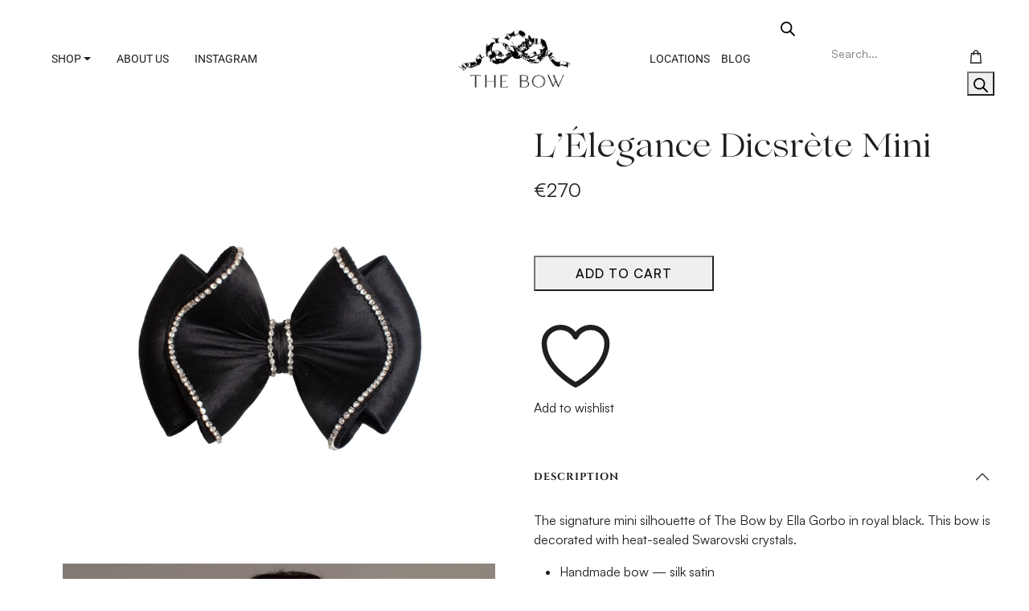

--- FILE ---
content_type: text/html; charset=UTF-8
request_url: https://www.ellagorbo.com/product-page/lelegance-dicsrete-mini/
body_size: 32561
content:
<!doctype html>
<html lang="ru-RU" prefix="og: https://ogp.me/ns#">

<head>
	
	
	<!-- Meta Pixel Code -->
<script>
!function(f,b,e,v,n,t,s)
{if(f.fbq)return;n=f.fbq=function(){n.callMethod?
n.callMethod.apply(n,arguments):n.queue.push(arguments)};
if(!f._fbq)f._fbq=n;n.push=n;n.loaded=!0;n.version='2.0';
n.queue=[];t=b.createElement(e);t.async=!0;
t.src=v;s=b.getElementsByTagName(e)[0];
s.parentNode.insertBefore(t,s)}(window, document,'script',
'https://connect.facebook.net/en_US/fbevents.js');
fbq('init', '178034860703793');
fbq('track', 'PageView');
</script>
<noscript><img height="1" width="1" style="display:none"
src="https://www.facebook.com/tr?id=178034860703793&ev=PageView&noscript=1"
/></noscript>
<!-- End Meta Pixel Code -->
	

	
	<!-- Google Tag Manager -->
<script>(function(w,d,s,l,i){w[l]=w[l]||[];w[l].push({'gtm.start':
new Date().getTime(),event:'gtm.js'});var f=d.getElementsByTagName(s)[0],
j=d.createElement(s),dl=l!='dataLayer'?'&l='+l:'';j.async=true;j.src=
'https://www.googletagmanager.com/gtm.js?id='+i+dl;f.parentNode.insertBefore(j,f);
})(window,document,'script','dataLayer','GTM-N2PD7T25');</script>
<!-- End Google Tag Manager -->
	
	
	
	
  <meta charset="UTF-8">
  <meta name="viewport" content="width=device-width, initial-scale=1">
  <link rel="profile" href="https://gmpg.org/xfn/11">
  <!-- Favicons -->
  <link rel="apple-touch-icon" sizes="180x180" href="https://www.ellagorbo.com/wp-content/themes/the-bow/img/favicon/apple-touch-icon.png">
  <link rel="icon" type="image/png" sizes="32x32" href="https://www.ellagorbo.com/wp-content/themes/the-bow/img/favicon/favicon-32x32.png">
  <link rel="icon" type="image/png" sizes="16x16" href="https://www.ellagorbo.com/wp-content/themes/the-bow/img/favicon/favicon-16x16.png">
  <link rel="manifest" href="https://www.ellagorbo.com/wp-content/themes/the-bow/img/favicon/site.webmanifest">
  <link rel="mask-icon" href="https://www.ellagorbo.com/wp-content/themes/the-bow/img/favicon/safari-pinned-tab.svg" color="#0d6efd">
  <meta name="msapplication-TileColor" content="#ffffff">
  <meta name="theme-color" content="#ffffff">
  				<script>document.documentElement.className = document.documentElement.className + ' yes-js js_active js'</script>
				<style>img:is([sizes="auto" i], [sizes^="auto," i]) { contain-intrinsic-size: 3000px 1500px }</style>
	<script id="cookieyes" type="text/javascript" src="https://cdn-cookieyes.com/client_data/557419193c4a5fcea0f9da30/script.js"></script>
<!-- Search Engine Optimization by Rank Math - https://rankmath.com/ -->
<title>L’Élegance Dicsrète Mini | The BOW by Ella Gorbo</title>
<meta name="description" content="The signature mini silhouette of The Bow by Ella Gorbo in royal black. This bow is decorated with heat-sealed Swarovski crystals."/>
<meta name="robots" content="follow, index, max-snippet:-1, max-video-preview:-1, max-image-preview:large"/>
<link rel="canonical" href="https://www.ellagorbo.com/product-page/lelegance-dicsrete-mini/" />
<meta property="og:locale" content="ru_RU" />
<meta property="og:type" content="product" />
<meta property="og:title" content="L’Élegance Dicsrète Mini | The BOW by Ella Gorbo" />
<meta property="og:description" content="The signature mini silhouette of The Bow by Ella Gorbo in royal black. This bow is decorated with heat-sealed Swarovski crystals." />
<meta property="og:url" content="https://www.ellagorbo.com/product-page/lelegance-dicsrete-mini/" />
<meta property="og:site_name" content="The BOW by Ella Gorbo" />
<meta property="og:updated_time" content="2024-08-19T11:22:57+02:00" />
<meta property="og:image" content="https://www.ellagorbo.com/wp-content/uploads/2023/04/LElegance-Dicsrete-Mini-Ella-Gorbo-The-Bow.jpg" />
<meta property="og:image:secure_url" content="https://www.ellagorbo.com/wp-content/uploads/2023/04/LElegance-Dicsrete-Mini-Ella-Gorbo-The-Bow.jpg" />
<meta property="og:image:width" content="2000" />
<meta property="og:image:height" content="2000" />
<meta property="og:image:alt" content="L’Élegance Dicsrète Mini" />
<meta property="og:image:type" content="image/jpeg" />
<meta property="product:brand" content="simple" />
<meta property="product:price:amount" content="270" />
<meta property="product:price:currency" content="EUR" />
<meta property="product:availability" content="instock" />
<meta name="twitter:card" content="summary_large_image" />
<meta name="twitter:title" content="L’Élegance Dicsrète Mini | The BOW by Ella Gorbo" />
<meta name="twitter:description" content="The signature mini silhouette of The Bow by Ella Gorbo in royal black. This bow is decorated with heat-sealed Swarovski crystals." />
<meta name="twitter:image" content="https://www.ellagorbo.com/wp-content/uploads/2023/04/LElegance-Dicsrete-Mini-Ella-Gorbo-The-Bow.jpg" />
<meta name="twitter:label1" content="Price" />
<meta name="twitter:data1" content="&euro;270" />
<meta name="twitter:label2" content="Availability" />
<meta name="twitter:data2" content="In stock" />
<script type="application/ld+json" class="rank-math-schema">{"@context":"https://schema.org","@graph":[{"@type":"Place","@id":"https://www.ellagorbo.com/#place","address":{"@type":"PostalAddress","addressRegion":"Monaco","addressCountry":"France"}},{"@type":["JewelryStore","Organization"],"@id":"https://www.ellagorbo.com/#organization","name":"The BOW by Ella Gorbo","url":"https://www.ellagorbo.com","email":"info@ellagorbo.com","address":{"@type":"PostalAddress","addressRegion":"Monaco","addressCountry":"France"},"logo":{"@type":"ImageObject","@id":"https://www.ellagorbo.com/#logo","url":"https://www.ellagorbo.com/wp-content/uploads/2023/11/logo-2.png","contentUrl":"https://www.ellagorbo.com/wp-content/uploads/2023/11/logo-2.png","caption":"The BOW by Ella Gorbo","inLanguage":"ru-RU","width":"112","height":"112"},"openingHours":["Monday,Tuesday,Wednesday,Thursday,Friday,Saturday,Sunday 09:00-17:00"],"location":{"@id":"https://www.ellagorbo.com/#place"},"image":{"@id":"https://www.ellagorbo.com/#logo"}},{"@type":"WebSite","@id":"https://www.ellagorbo.com/#website","url":"https://www.ellagorbo.com","name":"The BOW by Ella Gorbo","alternateName":"Unique couture and luxurious hair bows by Ella Gorbo","publisher":{"@id":"https://www.ellagorbo.com/#organization"},"inLanguage":"ru-RU"},{"@type":"ImageObject","@id":"https://www.ellagorbo.com/wp-content/uploads/2023/04/LElegance-Dicsrete-Mini-Ella-Gorbo-The-Bow.jpg","url":"https://www.ellagorbo.com/wp-content/uploads/2023/04/LElegance-Dicsrete-Mini-Ella-Gorbo-The-Bow.jpg","width":"2000","height":"2000","inLanguage":"ru-RU"},{"@type":"ItemPage","@id":"https://www.ellagorbo.com/product-page/lelegance-dicsrete-mini/#webpage","url":"https://www.ellagorbo.com/product-page/lelegance-dicsrete-mini/","name":"L\u2019\u00c9legance Dicsr\u00e8te Mini | The BOW by Ella Gorbo","datePublished":"2023-04-09T16:02:14+02:00","dateModified":"2024-08-19T11:22:57+02:00","isPartOf":{"@id":"https://www.ellagorbo.com/#website"},"primaryImageOfPage":{"@id":"https://www.ellagorbo.com/wp-content/uploads/2023/04/LElegance-Dicsrete-Mini-Ella-Gorbo-The-Bow.jpg"},"inLanguage":"ru-RU"},{"@type":"Product","brand":{"@type":"Brand","name":"simple"},"name":"L\u2019\u00c9legance Dicsr\u00e8te Mini | The BOW by Ella Gorbo","description":"The signature mini silhouette of The Bow by Ella Gorbo in royal black.\u00a0This bow is decorated with heat-sealed Swarovski crystals.","category":"Mini Bows","mainEntityOfPage":{"@id":"https://www.ellagorbo.com/product-page/lelegance-dicsrete-mini/#webpage"},"image":[{"@type":"ImageObject","url":"https://www.ellagorbo.com/wp-content/uploads/2023/04/LElegance-Dicsrete-Mini-Ella-Gorbo-The-Bow.jpg","height":"2000","width":"2000"},{"@type":"ImageObject","url":"https://www.ellagorbo.com/wp-content/uploads/2023/06/LElegance-Dicsrete-Mini-Ella-Gorbo-2-scaled-e1687806637371.jpg","height":"1920","width":"1920"},{"@type":"ImageObject","url":"https://www.ellagorbo.com/wp-content/uploads/2023/04/LElegance-Dicsrete-Mini-Ella-Gorbo-1-The-Bow.jpg","height":"2000","width":"2000"}],"offers":{"@type":"Offer","price":"270","priceCurrency":"EUR","priceValidUntil":"2026-12-31","availability":"https://schema.org/InStock","itemCondition":"NewCondition","url":"https://www.ellagorbo.com/product-page/lelegance-dicsrete-mini/","seller":{"@type":"Organization","@id":"https://www.ellagorbo.com/","name":"The BOW by Ella Gorbo","url":"https://www.ellagorbo.com","logo":"https://www.ellagorbo.com/wp-content/uploads/2023/11/logo-2.png"},"priceSpecification":{"price":"270","priceCurrency":"EUR","valueAddedTaxIncluded":"true"}},"@id":"https://www.ellagorbo.com/product-page/lelegance-dicsrete-mini/#richSnippet"}]}</script>
<!-- /Rank Math WordPress SEO plugin -->


<link rel="alternate" type="application/rss+xml" title="The BOW by Ella Gorbo &raquo; Feed" href="https://www.ellagorbo.com/feed/" />
<link rel="alternate" type="application/rss+xml" title="The BOW by Ella Gorbo &raquo; Comments Feed" href="https://www.ellagorbo.com/comments/feed/" />
<link rel='stylesheet' id='wp-block-library-css' href='https://www.ellagorbo.com/wp-includes/css/dist/block-library/style.min.css?ver=6.8.3' type='text/css' media='all' />
<style id='classic-theme-styles-inline-css' type='text/css'>
/*! This file is auto-generated */
.wp-block-button__link{color:#fff;background-color:#32373c;border-radius:9999px;box-shadow:none;text-decoration:none;padding:calc(.667em + 2px) calc(1.333em + 2px);font-size:1.125em}.wp-block-file__button{background:#32373c;color:#fff;text-decoration:none}
</style>
<link rel='stylesheet' id='cb-carousel-style-css' href='https://www.ellagorbo.com/wp-content/plugins/carousel-block/blocks/../build/carousel-legacy/style-index.css?ver=2.0.5' type='text/css' media='all' />
<style id='cb-carousel-v2-style-inline-css' type='text/css'>
.wp-block-cb-carousel-v2{position:relative}.wp-block-cb-carousel-v2[data-cb-pagination=true] .swiper-horizontal{margin-bottom:calc(var(--wp--custom--carousel-block--pagination-bullet-size, 8px)*4)}.wp-block-cb-carousel-v2 .cb-button-next,.wp-block-cb-carousel-v2 .cb-button-prev{color:var(--wp--custom--carousel-block--navigation-color,#000);height:var(--wp--custom--carousel-block--navigation-size,22px);margin-top:calc(0px - var(--wp--custom--carousel-block--navigation-size, 22px)/2);width:calc(var(--wp--custom--carousel-block--navigation-size, 22px)/44*27)}.wp-block-cb-carousel-v2 .cb-button-next:after,.wp-block-cb-carousel-v2 .cb-button-prev:after{font-size:var(--wp--custom--carousel-block--navigation-size,22px)}.wp-block-cb-carousel-v2 .cb-button-prev,.wp-block-cb-carousel-v2.cb-rtl .cb-button-next{left:calc(var(--wp--custom--carousel-block--navigation-size, 22px)*-1/44*27 - var(--wp--custom--carousel-block--navigation-sides-offset, 10px));right:auto}.wp-block-cb-carousel-v2 .cb-button-next,.wp-block-cb-carousel-v2.cb-rtl .cb-button-prev{left:auto;right:calc(var(--wp--custom--carousel-block--navigation-size, 22px)*-1/44*27 - var(--wp--custom--carousel-block--navigation-sides-offset, 10px))}.wp-block-cb-carousel-v2.cb-rtl .cb-button-next,.wp-block-cb-carousel-v2.cb-rtl .cb-button-prev{transform:scaleX(-1)}.wp-block-cb-carousel-v2 .cb-pagination.swiper-pagination-horizontal{bottom:calc(var(--wp--custom--carousel-block--pagination-bullet-size, 8px)*-2.5);display:flex;justify-content:center;top:var(--wp--custom--carousel-block--pagination-top,auto)}.wp-block-cb-carousel-v2 .cb-pagination.swiper-pagination-horizontal.swiper-pagination-bullets .cb-pagination-bullet{margin:0 var(--wp--custom--carousel-block--pagination-bullet-horizontal-gap,4px)}.wp-block-cb-carousel-v2 .cb-pagination .cb-pagination-bullet{background:var(--wp--custom--carousel-block--pagination-bullet-color,#999);height:var(--wp--custom--carousel-block--pagination-bullet-size,8px);opacity:var(--wp--custom--carousel-block--pagination-bullet-opacity,.5);width:var(--wp--custom--carousel-block--pagination-bullet-size,8px)}.wp-block-cb-carousel-v2 .cb-pagination .cb-pagination-bullet.swiper-pagination-bullet-active{background:var(--wp--custom--carousel-block--pagination-bullet-active-color,#000);opacity:var(--wp--custom--carousel-block--pagination-bullet-active-opacity,1)}.wp-block-cb-carousel-v2.alignfull .cb-button-next,.wp-block-cb-carousel-v2.alignfull .cb-button-prev{color:var(--wp--custom--carousel-block--navigation-alignfull-color,#000)}.wp-block-cb-carousel-v2.alignfull .cb-button-prev,.wp-block-cb-carousel-v2.alignfull.cb-rtl .cb-button-next{left:var(--wp--custom--carousel-block--navigation-sides-offset,10px);right:auto}.wp-block-cb-carousel-v2.alignfull .cb-button-next,.wp-block-cb-carousel-v2.alignfull.cb-rtl .cb-button-prev{left:auto;right:var(--wp--custom--carousel-block--navigation-sides-offset,10px)}.wp-block-cb-carousel-v2 .wp-block-image{margin-bottom:var(--wp--custom--carousel-block--image-margin-bottom,0);margin-top:var(--wp--custom--carousel-block--image-margin-top,0)}.wp-block-cb-carousel-v2 .wp-block-cover{margin-bottom:var(--wp--custom--carousel-block--cover-margin-bottom,0);margin-top:var(--wp--custom--carousel-block--cover-margin-top,0)}.wp-block-cb-carousel-v2 .wp-block-cover.aligncenter,.wp-block-cb-carousel-v2 .wp-block-image.aligncenter{margin-left:auto!important;margin-right:auto!important}

</style>
<link rel='stylesheet' id='jquery-selectBox-css' href='https://www.ellagorbo.com/wp-content/plugins/yith-woocommerce-wishlist/assets/css/jquery.selectBox.css?ver=1.2.0' type='text/css' media='all' />
<link rel='stylesheet' id='woocommerce_prettyPhoto_css-css' href='//www.ellagorbo.com/wp-content/plugins/woocommerce/assets/css/prettyPhoto.css?ver=3.1.6' type='text/css' media='all' />
<link rel='stylesheet' id='yith-wcwl-main-css' href='https://www.ellagorbo.com/wp-content/plugins/yith-woocommerce-wishlist/assets/css/style.css?ver=4.8.0' type='text/css' media='all' />
<style id='yith-wcwl-main-inline-css' type='text/css'>
 :root { --color-add-to-wishlist-background: #333333; --color-add-to-wishlist-text: #FFFFFF; --color-add-to-wishlist-border: #333333; --color-add-to-wishlist-background-hover: #333333; --color-add-to-wishlist-text-hover: #FFFFFF; --color-add-to-wishlist-border-hover: #333333; --rounded-corners-radius: 16px; --color-add-to-cart-background: #333333; --color-add-to-cart-text: #FFFFFF; --color-add-to-cart-border: #333333; --color-add-to-cart-background-hover: #4F4F4F; --color-add-to-cart-text-hover: #FFFFFF; --color-add-to-cart-border-hover: #4F4F4F; --add-to-cart-rounded-corners-radius: 16px; --color-button-style-1-background: #333333; --color-button-style-1-text: #FFFFFF; --color-button-style-1-border: #333333; --color-button-style-1-background-hover: #4F4F4F; --color-button-style-1-text-hover: #FFFFFF; --color-button-style-1-border-hover: #4F4F4F; --color-button-style-2-background: #333333; --color-button-style-2-text: #FFFFFF; --color-button-style-2-border: #333333; --color-button-style-2-background-hover: #4F4F4F; --color-button-style-2-text-hover: #FFFFFF; --color-button-style-2-border-hover: #4F4F4F; --color-wishlist-table-background: #FFFFFF; --color-wishlist-table-text: #6d6c6c; --color-wishlist-table-border: #FFFFFF; --color-headers-background: #F4F4F4; --color-share-button-color: #FFFFFF; --color-share-button-color-hover: #FFFFFF; --color-fb-button-background: #39599E; --color-fb-button-background-hover: #595A5A; --color-tw-button-background: #45AFE2; --color-tw-button-background-hover: #595A5A; --color-pr-button-background: #AB2E31; --color-pr-button-background-hover: #595A5A; --color-em-button-background: #FBB102; --color-em-button-background-hover: #595A5A; --color-wa-button-background: #00A901; --color-wa-button-background-hover: #595A5A; --feedback-duration: 3s } 
 :root { --color-add-to-wishlist-background: #333333; --color-add-to-wishlist-text: #FFFFFF; --color-add-to-wishlist-border: #333333; --color-add-to-wishlist-background-hover: #333333; --color-add-to-wishlist-text-hover: #FFFFFF; --color-add-to-wishlist-border-hover: #333333; --rounded-corners-radius: 16px; --color-add-to-cart-background: #333333; --color-add-to-cart-text: #FFFFFF; --color-add-to-cart-border: #333333; --color-add-to-cart-background-hover: #4F4F4F; --color-add-to-cart-text-hover: #FFFFFF; --color-add-to-cart-border-hover: #4F4F4F; --add-to-cart-rounded-corners-radius: 16px; --color-button-style-1-background: #333333; --color-button-style-1-text: #FFFFFF; --color-button-style-1-border: #333333; --color-button-style-1-background-hover: #4F4F4F; --color-button-style-1-text-hover: #FFFFFF; --color-button-style-1-border-hover: #4F4F4F; --color-button-style-2-background: #333333; --color-button-style-2-text: #FFFFFF; --color-button-style-2-border: #333333; --color-button-style-2-background-hover: #4F4F4F; --color-button-style-2-text-hover: #FFFFFF; --color-button-style-2-border-hover: #4F4F4F; --color-wishlist-table-background: #FFFFFF; --color-wishlist-table-text: #6d6c6c; --color-wishlist-table-border: #FFFFFF; --color-headers-background: #F4F4F4; --color-share-button-color: #FFFFFF; --color-share-button-color-hover: #FFFFFF; --color-fb-button-background: #39599E; --color-fb-button-background-hover: #595A5A; --color-tw-button-background: #45AFE2; --color-tw-button-background-hover: #595A5A; --color-pr-button-background: #AB2E31; --color-pr-button-background-hover: #595A5A; --color-em-button-background: #FBB102; --color-em-button-background-hover: #595A5A; --color-wa-button-background: #00A901; --color-wa-button-background-hover: #595A5A; --feedback-duration: 3s } 
</style>
<link rel='stylesheet' id='wp-bootstrap-blocks-styles-css' href='https://www.ellagorbo.com/wp-content/plugins/wp-bootstrap-blocks/build/style-index.css?ver=5.2.1' type='text/css' media='all' />
<style id='global-styles-inline-css' type='text/css'>
:root{--wp--preset--aspect-ratio--square: 1;--wp--preset--aspect-ratio--4-3: 4/3;--wp--preset--aspect-ratio--3-4: 3/4;--wp--preset--aspect-ratio--3-2: 3/2;--wp--preset--aspect-ratio--2-3: 2/3;--wp--preset--aspect-ratio--16-9: 16/9;--wp--preset--aspect-ratio--9-16: 9/16;--wp--preset--color--black: #000000;--wp--preset--color--cyan-bluish-gray: #abb8c3;--wp--preset--color--white: #ffffff;--wp--preset--color--pale-pink: #f78da7;--wp--preset--color--vivid-red: #cf2e2e;--wp--preset--color--luminous-vivid-orange: #ff6900;--wp--preset--color--luminous-vivid-amber: #fcb900;--wp--preset--color--light-green-cyan: #7bdcb5;--wp--preset--color--vivid-green-cyan: #00d084;--wp--preset--color--pale-cyan-blue: #8ed1fc;--wp--preset--color--vivid-cyan-blue: #0693e3;--wp--preset--color--vivid-purple: #9b51e0;--wp--preset--gradient--vivid-cyan-blue-to-vivid-purple: linear-gradient(135deg,rgba(6,147,227,1) 0%,rgb(155,81,224) 100%);--wp--preset--gradient--light-green-cyan-to-vivid-green-cyan: linear-gradient(135deg,rgb(122,220,180) 0%,rgb(0,208,130) 100%);--wp--preset--gradient--luminous-vivid-amber-to-luminous-vivid-orange: linear-gradient(135deg,rgba(252,185,0,1) 0%,rgba(255,105,0,1) 100%);--wp--preset--gradient--luminous-vivid-orange-to-vivid-red: linear-gradient(135deg,rgba(255,105,0,1) 0%,rgb(207,46,46) 100%);--wp--preset--gradient--very-light-gray-to-cyan-bluish-gray: linear-gradient(135deg,rgb(238,238,238) 0%,rgb(169,184,195) 100%);--wp--preset--gradient--cool-to-warm-spectrum: linear-gradient(135deg,rgb(74,234,220) 0%,rgb(151,120,209) 20%,rgb(207,42,186) 40%,rgb(238,44,130) 60%,rgb(251,105,98) 80%,rgb(254,248,76) 100%);--wp--preset--gradient--blush-light-purple: linear-gradient(135deg,rgb(255,206,236) 0%,rgb(152,150,240) 100%);--wp--preset--gradient--blush-bordeaux: linear-gradient(135deg,rgb(254,205,165) 0%,rgb(254,45,45) 50%,rgb(107,0,62) 100%);--wp--preset--gradient--luminous-dusk: linear-gradient(135deg,rgb(255,203,112) 0%,rgb(199,81,192) 50%,rgb(65,88,208) 100%);--wp--preset--gradient--pale-ocean: linear-gradient(135deg,rgb(255,245,203) 0%,rgb(182,227,212) 50%,rgb(51,167,181) 100%);--wp--preset--gradient--electric-grass: linear-gradient(135deg,rgb(202,248,128) 0%,rgb(113,206,126) 100%);--wp--preset--gradient--midnight: linear-gradient(135deg,rgb(2,3,129) 0%,rgb(40,116,252) 100%);--wp--preset--font-size--small: 13px;--wp--preset--font-size--medium: 20px;--wp--preset--font-size--large: 36px;--wp--preset--font-size--x-large: 42px;--wp--preset--spacing--20: 0.44rem;--wp--preset--spacing--30: 0.67rem;--wp--preset--spacing--40: 1rem;--wp--preset--spacing--50: 1.5rem;--wp--preset--spacing--60: 2.25rem;--wp--preset--spacing--70: 3.38rem;--wp--preset--spacing--80: 5.06rem;--wp--preset--shadow--natural: 6px 6px 9px rgba(0, 0, 0, 0.2);--wp--preset--shadow--deep: 12px 12px 50px rgba(0, 0, 0, 0.4);--wp--preset--shadow--sharp: 6px 6px 0px rgba(0, 0, 0, 0.2);--wp--preset--shadow--outlined: 6px 6px 0px -3px rgba(255, 255, 255, 1), 6px 6px rgba(0, 0, 0, 1);--wp--preset--shadow--crisp: 6px 6px 0px rgba(0, 0, 0, 1);}:where(.is-layout-flex){gap: 0.5em;}:where(.is-layout-grid){gap: 0.5em;}body .is-layout-flex{display: flex;}.is-layout-flex{flex-wrap: wrap;align-items: center;}.is-layout-flex > :is(*, div){margin: 0;}body .is-layout-grid{display: grid;}.is-layout-grid > :is(*, div){margin: 0;}:where(.wp-block-columns.is-layout-flex){gap: 2em;}:where(.wp-block-columns.is-layout-grid){gap: 2em;}:where(.wp-block-post-template.is-layout-flex){gap: 1.25em;}:where(.wp-block-post-template.is-layout-grid){gap: 1.25em;}.has-black-color{color: var(--wp--preset--color--black) !important;}.has-cyan-bluish-gray-color{color: var(--wp--preset--color--cyan-bluish-gray) !important;}.has-white-color{color: var(--wp--preset--color--white) !important;}.has-pale-pink-color{color: var(--wp--preset--color--pale-pink) !important;}.has-vivid-red-color{color: var(--wp--preset--color--vivid-red) !important;}.has-luminous-vivid-orange-color{color: var(--wp--preset--color--luminous-vivid-orange) !important;}.has-luminous-vivid-amber-color{color: var(--wp--preset--color--luminous-vivid-amber) !important;}.has-light-green-cyan-color{color: var(--wp--preset--color--light-green-cyan) !important;}.has-vivid-green-cyan-color{color: var(--wp--preset--color--vivid-green-cyan) !important;}.has-pale-cyan-blue-color{color: var(--wp--preset--color--pale-cyan-blue) !important;}.has-vivid-cyan-blue-color{color: var(--wp--preset--color--vivid-cyan-blue) !important;}.has-vivid-purple-color{color: var(--wp--preset--color--vivid-purple) !important;}.has-black-background-color{background-color: var(--wp--preset--color--black) !important;}.has-cyan-bluish-gray-background-color{background-color: var(--wp--preset--color--cyan-bluish-gray) !important;}.has-white-background-color{background-color: var(--wp--preset--color--white) !important;}.has-pale-pink-background-color{background-color: var(--wp--preset--color--pale-pink) !important;}.has-vivid-red-background-color{background-color: var(--wp--preset--color--vivid-red) !important;}.has-luminous-vivid-orange-background-color{background-color: var(--wp--preset--color--luminous-vivid-orange) !important;}.has-luminous-vivid-amber-background-color{background-color: var(--wp--preset--color--luminous-vivid-amber) !important;}.has-light-green-cyan-background-color{background-color: var(--wp--preset--color--light-green-cyan) !important;}.has-vivid-green-cyan-background-color{background-color: var(--wp--preset--color--vivid-green-cyan) !important;}.has-pale-cyan-blue-background-color{background-color: var(--wp--preset--color--pale-cyan-blue) !important;}.has-vivid-cyan-blue-background-color{background-color: var(--wp--preset--color--vivid-cyan-blue) !important;}.has-vivid-purple-background-color{background-color: var(--wp--preset--color--vivid-purple) !important;}.has-black-border-color{border-color: var(--wp--preset--color--black) !important;}.has-cyan-bluish-gray-border-color{border-color: var(--wp--preset--color--cyan-bluish-gray) !important;}.has-white-border-color{border-color: var(--wp--preset--color--white) !important;}.has-pale-pink-border-color{border-color: var(--wp--preset--color--pale-pink) !important;}.has-vivid-red-border-color{border-color: var(--wp--preset--color--vivid-red) !important;}.has-luminous-vivid-orange-border-color{border-color: var(--wp--preset--color--luminous-vivid-orange) !important;}.has-luminous-vivid-amber-border-color{border-color: var(--wp--preset--color--luminous-vivid-amber) !important;}.has-light-green-cyan-border-color{border-color: var(--wp--preset--color--light-green-cyan) !important;}.has-vivid-green-cyan-border-color{border-color: var(--wp--preset--color--vivid-green-cyan) !important;}.has-pale-cyan-blue-border-color{border-color: var(--wp--preset--color--pale-cyan-blue) !important;}.has-vivid-cyan-blue-border-color{border-color: var(--wp--preset--color--vivid-cyan-blue) !important;}.has-vivid-purple-border-color{border-color: var(--wp--preset--color--vivid-purple) !important;}.has-vivid-cyan-blue-to-vivid-purple-gradient-background{background: var(--wp--preset--gradient--vivid-cyan-blue-to-vivid-purple) !important;}.has-light-green-cyan-to-vivid-green-cyan-gradient-background{background: var(--wp--preset--gradient--light-green-cyan-to-vivid-green-cyan) !important;}.has-luminous-vivid-amber-to-luminous-vivid-orange-gradient-background{background: var(--wp--preset--gradient--luminous-vivid-amber-to-luminous-vivid-orange) !important;}.has-luminous-vivid-orange-to-vivid-red-gradient-background{background: var(--wp--preset--gradient--luminous-vivid-orange-to-vivid-red) !important;}.has-very-light-gray-to-cyan-bluish-gray-gradient-background{background: var(--wp--preset--gradient--very-light-gray-to-cyan-bluish-gray) !important;}.has-cool-to-warm-spectrum-gradient-background{background: var(--wp--preset--gradient--cool-to-warm-spectrum) !important;}.has-blush-light-purple-gradient-background{background: var(--wp--preset--gradient--blush-light-purple) !important;}.has-blush-bordeaux-gradient-background{background: var(--wp--preset--gradient--blush-bordeaux) !important;}.has-luminous-dusk-gradient-background{background: var(--wp--preset--gradient--luminous-dusk) !important;}.has-pale-ocean-gradient-background{background: var(--wp--preset--gradient--pale-ocean) !important;}.has-electric-grass-gradient-background{background: var(--wp--preset--gradient--electric-grass) !important;}.has-midnight-gradient-background{background: var(--wp--preset--gradient--midnight) !important;}.has-small-font-size{font-size: var(--wp--preset--font-size--small) !important;}.has-medium-font-size{font-size: var(--wp--preset--font-size--medium) !important;}.has-large-font-size{font-size: var(--wp--preset--font-size--large) !important;}.has-x-large-font-size{font-size: var(--wp--preset--font-size--x-large) !important;}
:where(.wp-block-post-template.is-layout-flex){gap: 1.25em;}:where(.wp-block-post-template.is-layout-grid){gap: 1.25em;}
:where(.wp-block-columns.is-layout-flex){gap: 2em;}:where(.wp-block-columns.is-layout-grid){gap: 2em;}
:root :where(.wp-block-pullquote){font-size: 1.5em;line-height: 1.6;}
</style>
<link rel='stylesheet' id='pdc-layout-styles-css' href='https://www.ellagorbo.com/wp-content/plugins/woocommerce-product-details-customiser/assets/css/layout.css?ver=6.8.3' type='text/css' media='only screen and (min-width: 768px)' />
<link rel='stylesheet' id='photoswipe-css' href='https://www.ellagorbo.com/wp-content/plugins/woocommerce/assets/css/photoswipe/photoswipe.min.css?ver=10.1.2' type='text/css' media='all' />
<link rel='stylesheet' id='photoswipe-default-skin-css' href='https://www.ellagorbo.com/wp-content/plugins/woocommerce/assets/css/photoswipe/default-skin/default-skin.min.css?ver=10.1.2' type='text/css' media='all' />
<link rel='stylesheet' id='woocommerce-layout-css' href='https://www.ellagorbo.com/wp-content/plugins/woocommerce/assets/css/woocommerce-layout.css?ver=10.1.2' type='text/css' media='all' />
<link rel='stylesheet' id='woocommerce-smallscreen-css' href='https://www.ellagorbo.com/wp-content/plugins/woocommerce/assets/css/woocommerce-smallscreen.css?ver=10.1.2' type='text/css' media='only screen and (max-width: 768px)' />
<link rel='stylesheet' id='woocommerce-general-css' href='https://www.ellagorbo.com/wp-content/plugins/woocommerce/assets/css/woocommerce.css?ver=10.1.2' type='text/css' media='all' />
<style id='woocommerce-inline-inline-css' type='text/css'>
.woocommerce form .form-row .required { visibility: visible; }
</style>
<link rel='stylesheet' id='wp-components-css' href='https://www.ellagorbo.com/wp-includes/css/dist/components/style.min.css?ver=6.8.3' type='text/css' media='all' />
<link rel='stylesheet' id='godaddy-styles-css' href='https://www.ellagorbo.com/wp-content/mu-plugins/vendor/wpex/godaddy-launch/includes/Dependencies/GoDaddy/Styles/build/latest.css?ver=2.0.2' type='text/css' media='all' />
<link rel='stylesheet' id='brands-styles-css' href='https://www.ellagorbo.com/wp-content/plugins/woocommerce/assets/css/brands.css?ver=10.1.2' type='text/css' media='all' />
<link rel='stylesheet' id='dgwt-wcas-style-css' href='https://www.ellagorbo.com/wp-content/plugins/ajax-search-for-woocommerce/assets/css/style.min.css?ver=1.31.0' type='text/css' media='all' />
<link rel='stylesheet' id='xoo-wsc-style-css' href='https://www.ellagorbo.com/wp-content/plugins/side-cart-woocommerce/assets/css/xoo-wsc-style.css?ver=2.7.1' type='text/css' media='all' />
<style id='xoo-wsc-style-inline-css' type='text/css'>

.xoo-wsc-sp-left-col img{
	max-width: 80px;
}

.xoo-wsc-sp-right-col{
	font-size: 14px;
}

.xoo-wsc-sp-container{
	background-color: #eee;
}


 

.xoo-wsc-footer{
	background-color: #ffffff;
	color: #000000;
	padding: 10px 20px;
}

.xoo-wsc-footer, .xoo-wsc-footer a, .xoo-wsc-footer .amount{
	font-size: 18px;
}

.xoo-wsc-ft-buttons-cont{
	grid-template-columns: auto;
}

.xoo-wsc-basket{
	bottom: 12px;
	right: 0px;
	background-color: #ffffff;
	color: #000000;
	box-shadow: 0 1px 4px 0;
	border-radius: 50%}

.xoo-wsc-bki{
	font-size: 30px}

.xoo-wsc-items-count{
	top: -12px;
	left: -12px;
}

.xoo-wsc-items-count, .xoo-wsc-sc-count{
	background-color: #000000;
	color: #ffffff;
}

.xoo-wsc-container, .xoo-wsc-slider{
	max-width: 596px;
	right: -596px;
	top: 0;bottom: 0;
	bottom: 0;
	font-family: }


.xoo-wsc-cart-active .xoo-wsc-container, .xoo-wsc-slider-active .xoo-wsc-slider{
	right: 0;
}


.xoo-wsc-cart-active .xoo-wsc-basket{
	right: 596px;
}

.xoo-wsc-slider{
	right: -596px;
}

span.xoo-wsch-close {
    font-size: 16px;
    right: 10px;
}

.xoo-wsch-top{
	justify-content: flex-start;
}

.xoo-wsch-text{
	font-size: 20px;
}

.xoo-wsc-header{
	color: #000000;
	background-color: #ffffff;
}

.xoo-wsc-sb-bar > span{
	background-color: #1e73be;
}

.xoo-wsc-body{
	background-color: #ffffff;
}

.xoo-wsc-body, .xoo-wsc-body span.amount, .xoo-wsc-body a{
	font-size: 16px;
	color: #000000;
}

.xoo-wsc-product{
	padding: 20px 15px;
}

.xoo-wsc-img-col{
	width: 30%;
}
.xoo-wsc-sum-col{
	width: 70%;
}

.xoo-wsc-sum-col{
	justify-content: center;
}

/***** Quantity *****/

.xoo-wsc-qty-box{
	max-width: 75px;
}

.xoo-wsc-qty-box.xoo-wsc-qtb-square{
	border-color: #000000;
}

input[type="number"].xoo-wsc-qty{
	border-color: #000000;
	background-color: #ffffff;
	color: #000000;
	height: 28px;
	line-height: 28px;
}

input[type="number"].xoo-wsc-qty, .xoo-wsc-qtb-square{
	border-width: 1px;
	border-style: solid;
}
.xoo-wsc-chng{
	background-color: #ffffff;
	color: #000000;
}
</style>
<link rel='stylesheet' id='main-css' href='https://www.ellagorbo.com/wp-content/themes/the-bow/css/main.css?ver=20250505174537' type='text/css' media='all' />
<link rel='stylesheet' id='bootscore-style-css' href='https://www.ellagorbo.com/wp-content/themes/the-bow/style.css?ver=20231110235746' type='text/css' media='all' />
<link rel='stylesheet' id='fontawesome-css' online="if(media!='all')media='all'" href='https://www.ellagorbo.com/wp-content/themes/the-bow/fontawesome/css/all.min.css?ver=20231020114619' type='text/css' media='all' />
<link rel='stylesheet' id='elementor-frontend-css' href='https://www.ellagorbo.com/wp-content/uploads/elementor/css/custom-frontend.min.css?ver=1761166889' type='text/css' media='all' />
<link rel='stylesheet' id='widget-heading-css' href='https://www.ellagorbo.com/wp-content/plugins/elementor/assets/css/widget-heading.min.css?ver=3.31.3' type='text/css' media='all' />
<link rel='stylesheet' id='widget-form-css' href='https://www.ellagorbo.com/wp-content/plugins/elementor-pro/assets/css/widget-form.min.css?ver=3.31.2' type='text/css' media='all' />
<link rel='stylesheet' id='e-animation-fadeInDown-css' href='https://www.ellagorbo.com/wp-content/plugins/elementor/assets/lib/animations/styles/fadeInDown.min.css?ver=3.31.3' type='text/css' media='all' />
<link rel='stylesheet' id='e-animation-fadeIn-css' href='https://www.ellagorbo.com/wp-content/plugins/elementor/assets/lib/animations/styles/fadeIn.min.css?ver=3.31.3' type='text/css' media='all' />
<link rel='stylesheet' id='e-popup-css' href='https://www.ellagorbo.com/wp-content/plugins/elementor-pro/assets/css/conditionals/popup.min.css?ver=3.31.2' type='text/css' media='all' />
<link rel='stylesheet' id='elementor-post-2116-css' href='https://www.ellagorbo.com/wp-content/uploads/elementor/css/post-2116.css?ver=1761166889' type='text/css' media='all' />
<link rel='stylesheet' id='font-awesome-5-all-css' href='https://www.ellagorbo.com/wp-content/plugins/elementor/assets/lib/font-awesome/css/all.min.css?ver=3.31.3' type='text/css' media='all' />
<link rel='stylesheet' id='font-awesome-4-shim-css' href='https://www.ellagorbo.com/wp-content/plugins/elementor/assets/lib/font-awesome/css/v4-shims.min.css?ver=3.31.3' type='text/css' media='all' />
<link rel='stylesheet' id='elementor-post-4605-css' href='https://www.ellagorbo.com/wp-content/uploads/elementor/css/post-4605.css?ver=1761166890' type='text/css' media='all' />
<link rel='stylesheet' id='jquery-lazyloadxt-spinner-css-css' href='//www.ellagorbo.com/wp-content/plugins/a3-lazy-load/assets/css/jquery.lazyloadxt.spinner.css?ver=6.8.3' type='text/css' media='all' />
<link rel='stylesheet' id='a3a3_lazy_load-css' href='//www.ellagorbo.com/wp-content/uploads/sass/a3_lazy_load.min.css?ver=1704079501' type='text/css' media='all' />
<link rel='stylesheet' id='msl-main-css' href='https://www.ellagorbo.com/wp-content/plugins/master-slider/public/assets/css/masterslider.main.css?ver=3.11.0' type='text/css' media='all' />
<link rel='stylesheet' id='msl-custom-css' href='https://www.ellagorbo.com/wp-content/uploads/master-slider/custom.css?ver=14.6' type='text/css' media='all' />
<link rel='stylesheet' id='elementor-gf-local-roboto-css' href='https://www.ellagorbo.com/wp-content/uploads/elementor/google-fonts/css/roboto.css?ver=1756901738' type='text/css' media='all' />
<link rel='stylesheet' id='elementor-gf-local-robotoslab-css' href='https://www.ellagorbo.com/wp-content/uploads/elementor/google-fonts/css/robotoslab.css?ver=1756901744' type='text/css' media='all' />
<link rel='stylesheet' id='elementor-gf-local-cinzel-css' href='https://www.ellagorbo.com/wp-content/uploads/elementor/google-fonts/css/cinzel.css?ver=1756901746' type='text/css' media='all' />
<link rel='stylesheet' id='elementor-gf-local-montserrat-css' href='https://www.ellagorbo.com/wp-content/uploads/elementor/google-fonts/css/montserrat.css?ver=1756901755' type='text/css' media='all' />
<script type="text/javascript" src="https://www.ellagorbo.com/wp-includes/js/jquery/jquery.min.js?ver=3.7.1" id="jquery-core-js"></script>
<script type="text/javascript" src="https://www.ellagorbo.com/wp-includes/js/jquery/jquery-migrate.min.js?ver=3.4.1" id="jquery-migrate-js"></script>
<script type="text/javascript" src="https://www.ellagorbo.com/wp-content/plugins/woocommerce/assets/js/jquery-blockui/jquery.blockUI.min.js?ver=2.7.0-wc.10.1.2" id="jquery-blockui-js" defer="defer" data-wp-strategy="defer"></script>
<script type="text/javascript" id="wc-add-to-cart-js-extra">
/* <![CDATA[ */
var wc_add_to_cart_params = {"ajax_url":"\/wp-admin\/admin-ajax.php","wc_ajax_url":"\/?wc-ajax=%%endpoint%%","i18n_view_cart":"View cart","cart_url":"https:\/\/www.ellagorbo.com","is_cart":"","cart_redirect_after_add":"no"};
/* ]]> */
</script>
<script type="text/javascript" src="https://www.ellagorbo.com/wp-content/plugins/woocommerce/assets/js/frontend/add-to-cart.min.js?ver=10.1.2" id="wc-add-to-cart-js" defer="defer" data-wp-strategy="defer"></script>
<script type="text/javascript" src="https://www.ellagorbo.com/wp-content/plugins/woocommerce/assets/js/zoom/jquery.zoom.min.js?ver=1.7.21-wc.10.1.2" id="zoom-js" defer="defer" data-wp-strategy="defer"></script>
<script type="text/javascript" src="https://www.ellagorbo.com/wp-content/plugins/woocommerce/assets/js/flexslider/jquery.flexslider.min.js?ver=2.7.2-wc.10.1.2" id="flexslider-js" defer="defer" data-wp-strategy="defer"></script>
<script type="text/javascript" src="https://www.ellagorbo.com/wp-content/plugins/woocommerce/assets/js/photoswipe/photoswipe.min.js?ver=4.1.1-wc.10.1.2" id="photoswipe-js" defer="defer" data-wp-strategy="defer"></script>
<script type="text/javascript" src="https://www.ellagorbo.com/wp-content/plugins/woocommerce/assets/js/photoswipe/photoswipe-ui-default.min.js?ver=4.1.1-wc.10.1.2" id="photoswipe-ui-default-js" defer="defer" data-wp-strategy="defer"></script>
<script type="text/javascript" id="wc-single-product-js-extra">
/* <![CDATA[ */
var wc_single_product_params = {"i18n_required_rating_text":"Please select a rating","i18n_rating_options":["1 of 5 stars","2 of 5 stars","3 of 5 stars","4 of 5 stars","5 of 5 stars"],"i18n_product_gallery_trigger_text":"View full-screen image gallery","review_rating_required":"yes","flexslider":{"rtl":false,"animation":"slide","smoothHeight":true,"directionNav":false,"controlNav":"thumbnails","slideshow":false,"animationSpeed":500,"animationLoop":false,"allowOneSlide":false},"zoom_enabled":"1","zoom_options":[],"photoswipe_enabled":"1","photoswipe_options":{"shareEl":false,"closeOnScroll":false,"history":false,"hideAnimationDuration":0,"showAnimationDuration":0},"flexslider_enabled":"1"};
/* ]]> */
</script>
<script type="text/javascript" src="https://www.ellagorbo.com/wp-content/plugins/woocommerce/assets/js/frontend/single-product.min.js?ver=10.1.2" id="wc-single-product-js" defer="defer" data-wp-strategy="defer"></script>
<script type="text/javascript" src="https://www.ellagorbo.com/wp-content/plugins/woocommerce/assets/js/js-cookie/js.cookie.min.js?ver=2.1.4-wc.10.1.2" id="js-cookie-js" defer="defer" data-wp-strategy="defer"></script>
<script type="text/javascript" id="woocommerce-js-extra">
/* <![CDATA[ */
var woocommerce_params = {"ajax_url":"\/wp-admin\/admin-ajax.php","wc_ajax_url":"\/?wc-ajax=%%endpoint%%","i18n_password_show":"Show password","i18n_password_hide":"Hide password"};
/* ]]> */
</script>
<script type="text/javascript" src="https://www.ellagorbo.com/wp-content/plugins/woocommerce/assets/js/frontend/woocommerce.min.js?ver=10.1.2" id="woocommerce-js" defer="defer" data-wp-strategy="defer"></script>
<script type="text/javascript" src="https://www.ellagorbo.com/wp-content/plugins/elementor/assets/lib/font-awesome/js/v4-shims.min.js?ver=3.31.3" id="font-awesome-4-shim-js"></script>
<link rel="https://api.w.org/" href="https://www.ellagorbo.com/wp-json/" /><link rel="alternate" title="JSON" type="application/json" href="https://www.ellagorbo.com/wp-json/wp/v2/product/130" /><link rel="EditURI" type="application/rsd+xml" title="RSD" href="https://www.ellagorbo.com/xmlrpc.php?rsd" />
<meta name="generator" content="WordPress 6.8.3" />
<link rel='shortlink' href='https://www.ellagorbo.com/?p=130' />
<link rel="alternate" title="oEmbed (JSON)" type="application/json+oembed" href="https://www.ellagorbo.com/wp-json/oembed/1.0/embed?url=https%3A%2F%2Fwww.ellagorbo.com%2Fproduct-page%2Flelegance-dicsrete-mini%2F" />
<link rel="alternate" title="oEmbed (XML)" type="text/xml+oembed" href="https://www.ellagorbo.com/wp-json/oembed/1.0/embed?url=https%3A%2F%2Fwww.ellagorbo.com%2Fproduct-page%2Flelegance-dicsrete-mini%2F&#038;format=xml" />
<script>var ms_grabbing_curosr = 'https://www.ellagorbo.com/wp-content/plugins/master-slider/public/assets/css/common/grabbing.cur', ms_grab_curosr = 'https://www.ellagorbo.com/wp-content/plugins/master-slider/public/assets/css/common/grab.cur';</script>
<meta name="generator" content="MasterSlider 3.11.0 - Responsive Touch Image Slider | avt.li/msf" />
<script type="text/javascript">
(function(url){
	if(/(?:Chrome\/26\.0\.1410\.63 Safari\/537\.31|WordfenceTestMonBot)/.test(navigator.userAgent)){ return; }
	var addEvent = function(evt, handler) {
		if (window.addEventListener) {
			document.addEventListener(evt, handler, false);
		} else if (window.attachEvent) {
			document.attachEvent('on' + evt, handler);
		}
	};
	var removeEvent = function(evt, handler) {
		if (window.removeEventListener) {
			document.removeEventListener(evt, handler, false);
		} else if (window.detachEvent) {
			document.detachEvent('on' + evt, handler);
		}
	};
	var evts = 'contextmenu dblclick drag dragend dragenter dragleave dragover dragstart drop keydown keypress keyup mousedown mousemove mouseout mouseover mouseup mousewheel scroll'.split(' ');
	var logHuman = function() {
		if (window.wfLogHumanRan) { return; }
		window.wfLogHumanRan = true;
		var wfscr = document.createElement('script');
		wfscr.type = 'text/javascript';
		wfscr.async = true;
		wfscr.src = url + '&r=' + Math.random();
		(document.getElementsByTagName('head')[0]||document.getElementsByTagName('body')[0]).appendChild(wfscr);
		for (var i = 0; i < evts.length; i++) {
			removeEvent(evts[i], logHuman);
		}
	};
	for (var i = 0; i < evts.length; i++) {
		addEvent(evts[i], logHuman);
	}
})('//www.ellagorbo.com/?wordfence_lh=1&hid=5D51126212AC269E23CC1BC7655BDFF3');
</script>		<style>
			.dgwt-wcas-ico-magnifier,.dgwt-wcas-ico-magnifier-handler{max-width:20px}.dgwt-wcas-search-wrapp{max-width:200px}		</style>
			<noscript><style>.woocommerce-product-gallery{ opacity: 1 !important; }</style></noscript>
	<meta name="generator" content="Elementor 3.31.3; features: e_font_icon_svg, additional_custom_breakpoints, e_element_cache; settings: css_print_method-external, google_font-enabled, font_display-swap">
			<script  type="text/javascript">
				!function(f,b,e,v,n,t,s){if(f.fbq)return;n=f.fbq=function(){n.callMethod?
					n.callMethod.apply(n,arguments):n.queue.push(arguments)};if(!f._fbq)f._fbq=n;
					n.push=n;n.loaded=!0;n.version='2.0';n.queue=[];t=b.createElement(e);t.async=!0;
					t.src=v;s=b.getElementsByTagName(e)[0];s.parentNode.insertBefore(t,s)}(window,
					document,'script','https://connect.facebook.net/en_US/fbevents.js');
			</script>
			<!-- WooCommerce Facebook Integration Begin -->
			<script  type="text/javascript">

				fbq('init', '178034860703793', {}, {
    "agent": "woocommerce_0-10.1.2-3.5.6"
});

				document.addEventListener( 'DOMContentLoaded', function() {
					// Insert placeholder for events injected when a product is added to the cart through AJAX.
					document.body.insertAdjacentHTML( 'beforeend', '<div class=\"wc-facebook-pixel-event-placeholder\"></div>' );
				}, false );

			</script>
			<!-- WooCommerce Facebook Integration End -->
						<style>
				.e-con.e-parent:nth-of-type(n+4):not(.e-lazyloaded):not(.e-no-lazyload),
				.e-con.e-parent:nth-of-type(n+4):not(.e-lazyloaded):not(.e-no-lazyload) * {
					background-image: none !important;
				}
				@media screen and (max-height: 1024px) {
					.e-con.e-parent:nth-of-type(n+3):not(.e-lazyloaded):not(.e-no-lazyload),
					.e-con.e-parent:nth-of-type(n+3):not(.e-lazyloaded):not(.e-no-lazyload) * {
						background-image: none !important;
					}
				}
				@media screen and (max-height: 640px) {
					.e-con.e-parent:nth-of-type(n+2):not(.e-lazyloaded):not(.e-no-lazyload),
					.e-con.e-parent:nth-of-type(n+2):not(.e-lazyloaded):not(.e-no-lazyload) * {
						background-image: none !important;
					}
				}
			</style>
			<script type="text/javascript" id="google_gtagjs" src="https://www.googletagmanager.com/gtag/js?id=G-ZZEGWMGMYH" async="async"></script>
<script type="text/javascript" id="google_gtagjs-inline">
/* <![CDATA[ */
window.dataLayer = window.dataLayer || [];function gtag(){dataLayer.push(arguments);}gtag('js', new Date());gtag('config', 'G-ZZEGWMGMYH', {} );
/* ]]> */
</script>
		<style type="text/css" id="wp-custom-css">
			/*
 * 
 * 
 * Store with images
 * 
*/
.page-id-6045 .entry-header {
	display:none !important;
}
.product-section-grid {
  display: grid;
  grid-template-columns: repeat(3, 1fr);
  gap: 2rem;
  margin: 2rem 0;
	
}

.product-item {
  text-align: center;
}

.product-item img {
  max-width: 100%;
  height: auto;
  margin-bottom: 1rem;
	
}

.product-item h3 {
	font-family:roboto;
  font-size: 0.85rem;
	font-weight:400;
	text-transform:uppercase;
  margin: 0.5rem 0 0 0;
}

.product-item .price,
.woocommerce div.product span.price {
  font-weight: 300;
	font-size: 0.8rem;
  color: #222;
}

.product-section-image {
	text-align:center;
	margin-top:5rem;
	margin-bottom:5rem
}

.logo.md {
	width:140px !important;
}

.elementor-element-27c92de {
	display:none;
}

#newsletter_signup .elementor-form-fields-wrapper {
    flex-wrap: nowrap !important;
}
#newsletter_signup .elementor-button {
	padding-right: 0px !important;
}
#newsletter_signup .elementor-button>span {
	justify-content: right !important;
	font-weight: 500 !important;
}
#newsletter_signup .elementor-field-textual {
    padding-left: 0px !important;
}
#newsletter_signup .elementor-field-textual:focus {
    outline: none !important;
	  box-shadow: none !important;
}
.elementor-4615 a span {
	text-decoration: underline !important;
}
.elementor-4615 a span:hover {
	color: #E0E0E0 !important;
}
#elementor-popup-modal-4605 .elementor-form-spinner {
	display: none !important;
}
.elementor-4615 .elementor-widget .elementor-icon-list-item {
    display: inline !important;
}
/*
@media (max-width: 768px) {
	.elementor-4615 ul.elementor-icon-list-items.elementor-inline-items {
			display: inline-block !important;
	}
}
*/

.yith-wcwl-add-to-wishlist .yith-wcwl-add-button, .yith-wcwl-wishlistaddedbrowse { 
	display: flex !important; 
	flex-direction: column !important;
	align-items: start !important;
}

[data-google_product_id] {
	display: none !important;
}

@media screen and (min-width: 992px) {
    .dgwt-wcas-search-wrapp {
        min-width: unset !important;
	 	    margin-left: 30px !important;
			  margin-right: 10px !important;
	 }
	.dgwt-wcas-search-wrapp {
		padding-top: 5px;
	}
	.header-icons .fa-heart-o {
		padding-top: 2px;
	}
}

@media screen and (max-width: 991px) {
	.dgwt-wcas-search-wrapp {
		margin-left: 0px;
		margin-right: 8px;
	}
	
	header .header-icon.icon-cart {
		margin-left: 2px;
	}
}



.header-right-menu {
	width: fit-content !important;
}

#masthead {
    z-index: 99;
    position: sticky;
    top: 0;
    width: 100%;
    background-color: rgba(255, 255, 255, 0.9);
    backdrop-filter: blur(10px);
    -webkit-backdrop-filter: blur(10px);
    transition: opacity 0.3s ease, visibility 0.3s ease;
}

.dgwt-wcas-style-pirx .dgwt-wcas-sf-wrapp {
    background: transparent;
}


.header-mobile-menu .container-fluid {
	background: #FFFFFF !important;
	z-index: 999 !important;
	padding-bottom: 20px !important;
}


#masthead.hide {
  opacity: 0;
  visibility: hidden;
	transition: opacity 0.3s ease, visibility 0.3s ease;
}

body {
  height: fit-content;
}

.dgwt-wcas-overlay-mobile {
	padding-top: 30px;
}

.dgwt-wcas-search-icon {
	max-width: 16px !important;
}
header .header-icon.icon-cart {
    background-image: url("data:image/svg+xml,%3Csvg width='20' height='24' viewBox='0 0 22 25' fill='none' xmlns='http://www.w3.org/2000/svg'%3E%3Cpath fill-rule='evenodd' clip-rule='evenodd' d='M9.75 6.5c0-1.2426 1.0074-2.25 2.25-2.25s2.25 1.0074 2.25 2.25v.25h-4.5V6.5Zm-1.5 1.75V9.5a.75.75 0 0 0 1.5 0V8.25h4.5V9.5a.75.75 0 0 0 1.5 0V8.25h1.5555l.8846 11.5H5.8099l.8846-11.5H8.25Zm0-1.5V6.5c0-2.071 1.679-3.75 3.75-3.75 2.0711 0 3.75 1.679 3.75 3.75v.25H18a.75.75 0 0 1 .7478.6925l1 13A.7502.7502 0 0 1 19 21.25H5a.7499.7499 0 0 1-.7478-.8075l1-13A.75.75 0 0 1 6 6.75h2.25Z' fill='%231F1F1F'/%3E%3C/svg%3E") !important;
	background-repeat: no-repeat;
	background-position: center;
}
.dgwt-wcas-ico-magnifier-handler {
    margin-bottom: -.1em !important;
}

.nav-link:hover {
	filter: brightness(2.8);
}
.dgwt-wcas-style-pirx:hover {
	opacity: 0.7 !important;
}
.navbar-brand:hover {
	opacity: 0.85 !important;
}

		</style>
		<meta name="generator" content="WP Rocket 3.19.4" data-wpr-features="wpr_preload_links wpr_desktop" /></head>

<body class="wp-singular product-template-default single single-product postid-130 wp-theme-the-bow theme-the-bow _masterslider _ms_version_3.11.0 wc-braintree-body collateral-product-columns-4 woocommerce woocommerce-page woocommerce-no-js elementor-default elementor-kit-2116">

  
  <div data-rocket-location-hash="54257ff4dc2eb7aae68fa23eb5f11e06" id="page" class="site">
	  
	  
	  
	  
	  <!-- Google Tag Manager (noscript) -->
<noscript><iframe src="https://www.googletagmanager.com/ns.html?id=GTM-N2PD7T25"
height="0" width="0" style="display:none;visibility:hidden"></iframe></noscript>
<!-- End Google Tag Manager (noscript) -->
	  
	  
	  
	  
	  
	  
    <header data-rocket-location-hash="df4282c17703c9ff105641288da4362d" id="masthead" class="site-header pt-0 pb-3">
		
        <div data-rocket-location-hash="4006004a75286f87be8dc35caf77ccfd" class="container-fluid pt-3">
            <div style="align-content: space-between;  width: 100% !important; display: flex; justify-content: space-between; flex-wrap: wrap;">
                <div class="d-flex justify-content-start align-items-center" style="flex: 1;">
                    <!-- Navbar Toggler -->
                    <div class="menu-icon d-lg-none ms-1 ms-md-2">
                        <input class="menu-icon__cheeckbox" type="checkbox"/>
                        <div><span></span><span></span></div>
                    </div>

                    
                    <div class="header-main-menu d-none d-lg-block">
                        <ul class="nav ms-auto "><li  id="menu-item-17" class="menu-item menu-item-type-post_type menu-item-object-page menu-item-has-children current_page_parent dropdown nav-item nav-item-17"><a href="https://www.ellagorbo.com/shop/" class="nav-link active dropdown-toggle" data-hover="dropdown" aria-haspopup="true" aria-expanded="false">Shop</a>
<ul class="dropdown-menu  depth_0">
	<li  id="menu-item-1522" class="show-all-mobile menu-item menu-item-type-post_type menu-item-object-page current_page_parent nav-item nav-item-1522"><a href="https://www.ellagorbo.com/shop/" class="dropdown-item active"><b>Show All</b></a></li>
	<li  id="menu-item-1410" class="menu-item menu-item-type-custom menu-item-object-custom nav-item nav-item-1410"><a href="https://www.ellagorbo.com/mini/" class="dropdown-item ">Classic Bows</a></li>
	<li  id="menu-item-1409" class="menu-item menu-item-type-custom menu-item-object-custom nav-item nav-item-1409"><a href="https://www.ellagorbo.com/baby-bows/" class="dropdown-item ">Baby Bows</a></li>
	<li  id="menu-item-1412" class="menu-item menu-item-type-custom menu-item-object-custom nav-item nav-item-1412"><a href="https://www.ellagorbo.com/something-special/" class="dropdown-item ">Couture Creations</a></li>
	<li  id="menu-item-1562" class="menu-item menu-item-type-custom menu-item-object-custom nav-item nav-item-1562"><a href="https://www.ellagorbo.com/shop/" class="dropdown-item ">Show All</a></li>
</ul>
</li>
<li  id="menu-item-5697" class="menu-item menu-item-type-post_type menu-item-object-page nav-item nav-item-5697"><a href="https://www.ellagorbo.com/about-us/" class="nav-link ">About Us</a></li>
<li  id="menu-item-6087" class="menu-item menu-item-type-custom menu-item-object-custom nav-item nav-item-6087"><a href="https://www.instagram.com/thebow.collection/" class="nav-link ">Instagram</a></li>
</ul>                    </div>

                </div>
                <div class="d-flex justify-content-center align-items-center">
                    <a class="navbar-brand navbar-brand-mobile d-lg-none" href="https://www.ellagorbo.com"><img src="/wp-content/uploads/2025/05/logo-thebow-dark.png" style="width: 100px" alt="The BOW" class="logo xs"></a>
					<a class="navbar-brand d-none d-lg-block" href="https://www.ellagorbo.com"><img src="/wp-content/uploads/2025/05/logo-thebow-dark.png" style="width: 100px" alt="The BOW" class="logo md"></a>

                </div>
                <div class="header-icons d-flex justify-content-end align-items-center" style="flex: 1;">
					
				<div class="header-main-menu d-none d-lg-block">
                        <ul class="header-right-menu nav ms-auto " style="width: 300px;"><li  id="menu-item-4711" class="menu-item menu-item-type-post_type menu-item-object-page nav-item nav-item-4711"><a href="https://www.ellagorbo.com/where-to-buy/" class="nav-link ">Locations</a></li>
<li  id="menu-item-4712" class="menu-item menu-item-type-post_type menu-item-object-page nav-item nav-item-4712"><a href="https://www.ellagorbo.com/blog/" class="nav-link ">Blog</a></li>
</ul>                    </div>
					
					<div  class="dgwt-wcas-search-wrapp dgwt-wcas-has-submit woocommerce dgwt-wcas-style-pirx js-dgwt-wcas-layout-icon dgwt-wcas-layout-icon js-dgwt-wcas-mobile-overlay-enabled">
							<svg class="dgwt-wcas-loader-circular dgwt-wcas-icon-preloader" viewBox="25 25 50 50">
					<circle class="dgwt-wcas-loader-circular-path" cx="50" cy="50" r="20" fill="none"
						 stroke-miterlimit="10"/>
				</svg>
						<a href="#"  class="dgwt-wcas-search-icon js-dgwt-wcas-search-icon-handler" aria-label="Open search bar">				<svg class="dgwt-wcas-ico-magnifier-handler" xmlns="http://www.w3.org/2000/svg" width="18" height="18" viewBox="0 0 18 18">
					<path  d=" M 16.722523,17.901412 C 16.572585,17.825208 15.36088,16.670476 14.029846,15.33534 L 11.609782,12.907819 11.01926,13.29667 C 8.7613237,14.783493 5.6172703,14.768302 3.332423,13.259528 -0.07366363,11.010358 -1.0146502,6.5989684 1.1898146,3.2148776
						  1.5505179,2.6611594 2.4056498,1.7447266 2.9644271,1.3130497 3.4423015,0.94387379 4.3921825,0.48568469 5.1732652,0.2475835 5.886299,0.03022609 6.1341883,0 7.2037391,0 8.2732897,0 8.521179,0.03022609 9.234213,0.2475835 c 0.781083,0.23810119 1.730962,0.69629029 2.208837,1.0654662
						  0.532501,0.4113763 1.39922,1.3400096 1.760153,1.8858877 1.520655,2.2998531 1.599025,5.3023778 0.199549,7.6451086 -0.208076,0.348322 -0.393306,0.668209 -0.411622,0.710863 -0.01831,0.04265 1.065556,1.18264 2.408603,2.533307 1.343046,1.350666 2.486621,2.574792 2.541278,2.720279 0.282475,0.7519
						  -0.503089,1.456506 -1.218488,1.092917 z M 8.4027892,12.475062 C 9.434946,12.25579 10.131043,11.855461 10.99416,10.984753 11.554519,10.419467 11.842507,10.042366 12.062078,9.5863882 12.794223,8.0659672 12.793657,6.2652398 12.060578,4.756293 11.680383,3.9737304 10.453587,2.7178427
						  9.730569,2.3710306 8.6921295,1.8729196 8.3992147,1.807606 7.2037567,1.807606 6.0082984,1.807606 5.7153841,1.87292 4.6769446,2.3710306 3.9539263,2.7178427 2.7271301,3.9737304 2.3469352,4.756293 1.6138384,6.2652398 1.6132726,8.0659672 2.3454252,9.5863882 c 0.4167354,0.8654208 1.5978784,2.0575608
						  2.4443766,2.4671358 1.0971012,0.530827 2.3890403,0.681561 3.6130134,0.421538 z
					"/>
				</svg>
				</a>
		<div class="dgwt-wcas-search-icon-arrow"></div>
		<form class="dgwt-wcas-search-form" role="search" action="https://www.ellagorbo.com/" method="get">
		<div class="dgwt-wcas-sf-wrapp">
						<label class="screen-reader-text"
				   for="dgwt-wcas-search-input-1">Products search</label>

			<input id="dgwt-wcas-search-input-1"
				   type="search"
				   class="dgwt-wcas-search-input"
				   name="s"
				   value=""
				   placeholder="Search..."
				   autocomplete="off"
							/>
			<div class="dgwt-wcas-preloader"></div>

			<div class="dgwt-wcas-voice-search"></div>

							<button type="submit"
						aria-label="Search"
						class="dgwt-wcas-search-submit">				<svg class="dgwt-wcas-ico-magnifier" xmlns="http://www.w3.org/2000/svg" width="18" height="18" viewBox="0 0 18 18">
					<path  d=" M 16.722523,17.901412 C 16.572585,17.825208 15.36088,16.670476 14.029846,15.33534 L 11.609782,12.907819 11.01926,13.29667 C 8.7613237,14.783493 5.6172703,14.768302 3.332423,13.259528 -0.07366363,11.010358 -1.0146502,6.5989684 1.1898146,3.2148776
						  1.5505179,2.6611594 2.4056498,1.7447266 2.9644271,1.3130497 3.4423015,0.94387379 4.3921825,0.48568469 5.1732652,0.2475835 5.886299,0.03022609 6.1341883,0 7.2037391,0 8.2732897,0 8.521179,0.03022609 9.234213,0.2475835 c 0.781083,0.23810119 1.730962,0.69629029 2.208837,1.0654662
						  0.532501,0.4113763 1.39922,1.3400096 1.760153,1.8858877 1.520655,2.2998531 1.599025,5.3023778 0.199549,7.6451086 -0.208076,0.348322 -0.393306,0.668209 -0.411622,0.710863 -0.01831,0.04265 1.065556,1.18264 2.408603,2.533307 1.343046,1.350666 2.486621,2.574792 2.541278,2.720279 0.282475,0.7519
						  -0.503089,1.456506 -1.218488,1.092917 z M 8.4027892,12.475062 C 9.434946,12.25579 10.131043,11.855461 10.99416,10.984753 11.554519,10.419467 11.842507,10.042366 12.062078,9.5863882 12.794223,8.0659672 12.793657,6.2652398 12.060578,4.756293 11.680383,3.9737304 10.453587,2.7178427
						  9.730569,2.3710306 8.6921295,1.8729196 8.3992147,1.807606 7.2037567,1.807606 6.0082984,1.807606 5.7153841,1.87292 4.6769446,2.3710306 3.9539263,2.7178427 2.7271301,3.9737304 2.3469352,4.756293 1.6138384,6.2652398 1.6132726,8.0659672 2.3454252,9.5863882 c 0.4167354,0.8654208 1.5978784,2.0575608
						  2.4443766,2.4671358 1.0971012,0.530827 2.3890403,0.681561 3.6130134,0.421538 z
					"/>
				</svg>
				</button>
			
			<input type="hidden" name="post_type" value="product"/>
			<input type="hidden" name="dgwt_wcas" value="1"/>

			
					</div>
	</form>
</div>
                    <div class="nav">
												<a class="nav-link" href="/wishlist/" title="My wishlist" rel="nofollow">
                            <i class="fa fa-heart-o"></i>
                        </a>
                        <a class="nav-link" href="/cart/" title="Cart" onclick="jQuery('.xoo-wsc-basket').click();return false;">
                            <i class="header-icon icon-cart"></i>
                        </a>
                    </div>
                </div>
            </div>


            <!-- Offcanvas Navbar -->
            <div class="header-mobile-menu" style="display: none" tabindex="-1">
                <div class="container-fluid">
                    <div class="header-mobile-main-menu mb-4 mt-2">
		                <ul class="nav flex-column ms-auto "><li  class="menu-item menu-item-type-post_type menu-item-object-page menu-item-has-children current_page_parent dropdown nav-item nav-item-17"><a href="https://www.ellagorbo.com/shop/" class="nav-link active dropdown-toggle" data-bs-toggle="dropdown" aria-haspopup="true" aria-expanded="false">Shop</a>
<ul class="dropdown-menu  depth_0">
	<li  class="show-all-mobile menu-item menu-item-type-post_type menu-item-object-page current_page_parent nav-item nav-item-1522"><a href="https://www.ellagorbo.com/shop/" class="dropdown-item active"><b>Show All</b></a></li>
	<li  class="menu-item menu-item-type-custom menu-item-object-custom nav-item nav-item-1410"><a href="https://www.ellagorbo.com/mini/" class="dropdown-item ">Classic Bows</a></li>
	<li  class="menu-item menu-item-type-custom menu-item-object-custom nav-item nav-item-1409"><a href="https://www.ellagorbo.com/baby-bows/" class="dropdown-item ">Baby Bows</a></li>
	<li  class="menu-item menu-item-type-custom menu-item-object-custom nav-item nav-item-1412"><a href="https://www.ellagorbo.com/something-special/" class="dropdown-item ">Couture Creations</a></li>
	<li  class="menu-item menu-item-type-custom menu-item-object-custom nav-item nav-item-1562"><a href="https://www.ellagorbo.com/shop/" class="dropdown-item ">Show All</a></li>
</ul>
</li>
<li  class="menu-item menu-item-type-post_type menu-item-object-page nav-item nav-item-5697"><a href="https://www.ellagorbo.com/about-us/" class="nav-link ">About Us</a></li>
<li  class="menu-item menu-item-type-custom menu-item-object-custom nav-item nav-item-6087"><a href="https://www.instagram.com/thebow.collection/" class="nav-link ">Instagram</a></li>
</ul><ul class="nav flex-column ms-auto "><li  class="menu-item menu-item-type-post_type menu-item-object-page nav-item nav-item-4711"><a href="https://www.ellagorbo.com/where-to-buy/" class="nav-link ">Locations</a></li>
<li  class="menu-item menu-item-type-post_type menu-item-object-page nav-item nav-item-4712"><a href="https://www.ellagorbo.com/blog/" class="nav-link ">Blog</a></li>
</ul>                    </div>
                    <div class="header-mobile-footer-menu">
		                <ul class="nav flex-column ms-auto "><li  id="menu-item-199" class="menu-item menu-item-type-post_type menu-item-object-page menu-item-privacy-policy nav-item nav-item-199"><a href="https://www.ellagorbo.com/privacy-policy/" class="nav-link ">PRIVACY POLICY</a></li>
<li  id="menu-item-925" class="menu-item menu-item-type-post_type menu-item-object-page nav-item nav-item-925"><a href="https://www.ellagorbo.com/terms-conditions/" class="nav-link ">TERMS &#038; CONDITIONS</a></li>
<li  id="menu-item-198" class="menu-item menu-item-type-post_type menu-item-object-page nav-item nav-item-198"><a href="https://www.ellagorbo.com/delivery/" class="nav-link ">SHIPPING &#038; RETURNS</a></li>
<li  id="menu-item-924" class="menu-item menu-item-type-post_type menu-item-object-page nav-item nav-item-924"><a href="https://www.ellagorbo.com/product-care/" class="nav-link ">PRODUCT CARE</a></li>
<li  id="menu-item-197" class="menu-item menu-item-type-post_type menu-item-object-page nav-item nav-item-197"><a href="https://www.ellagorbo.com/contact-us/" class="nav-link ">CONTACT US</a></li>
</ul>                    </div>
                    <div class="header-mobile-icons mt-4">
                        <div class="nav nav-soc-icons ms-3">
                            <a class="nav-link soc-icon-link" href="#"><i class="soc-icon icon-instagram"></i></a>
                            <a class="nav-link soc-icon-link" href="#"><i class="soc-icon icon-facebook"></i></a>
                            <a class="nav-link soc-icon-link" href="#"><i class="soc-icon icon-tiktok"></i></a>
                        </div>
                    </div>
                </div>
            </div>

        </div><!-- .container -->
    </header><!-- #masthead -->
<div data-rocket-location-hash="e56284139dec7a875552c5e5eb81d069" id="content" class="site-content container-fluid">
  <div data-rocket-location-hash="e80343eeae638b45e11eebf76f81be0a" id="primary" class="content-area">

    <!-- Hook to add something nice -->
    
    <main id="main" class="site-main">

      <!-- Breadcrumb -->
      
	    <div class="woocommerce-notices-wrapper"></div><div id="product-130" class="product type-product post-130 status-publish first instock product_cat-mini has-post-thumbnail sold-individually taxable shipping-taxable purchasable product-type-simple">

	<div class="product-images">
    <div class="product-images-slider">
      <div><img fetchpriority="high" width="2000" height="2000" src="https://www.ellagorbo.com/wp-content/uploads/2023/04/LElegance-Dicsrete-Mini-Ella-Gorbo-The-Bow.jpg" class="attachment- size-" alt="" decoding="async" srcset="https://www.ellagorbo.com/wp-content/uploads/2023/04/LElegance-Dicsrete-Mini-Ella-Gorbo-The-Bow.jpg 2000w, https://www.ellagorbo.com/wp-content/uploads/2023/04/LElegance-Dicsrete-Mini-Ella-Gorbo-The-Bow-300x300.jpg 300w, https://www.ellagorbo.com/wp-content/uploads/2023/04/LElegance-Dicsrete-Mini-Ella-Gorbo-The-Bow-100x100.jpg 100w, https://www.ellagorbo.com/wp-content/uploads/2023/04/LElegance-Dicsrete-Mini-Ella-Gorbo-The-Bow-600x600.jpg 600w, https://www.ellagorbo.com/wp-content/uploads/2023/04/LElegance-Dicsrete-Mini-Ella-Gorbo-The-Bow-1024x1024.jpg 1024w, https://www.ellagorbo.com/wp-content/uploads/2023/04/LElegance-Dicsrete-Mini-Ella-Gorbo-The-Bow-150x150.jpg 150w, https://www.ellagorbo.com/wp-content/uploads/2023/04/LElegance-Dicsrete-Mini-Ella-Gorbo-The-Bow-768x768.jpg 768w, https://www.ellagorbo.com/wp-content/uploads/2023/04/LElegance-Dicsrete-Mini-Ella-Gorbo-The-Bow-1536x1536.jpg 1536w" sizes="(max-width: 2000px) 100vw, 2000px" /></div><div><img width="1920" height="1920" src="https://www.ellagorbo.com/wp-content/uploads/2023/06/LElegance-Dicsrete-Mini-Ella-Gorbo-2-scaled-e1687806637371.jpg" class="attachment- size-" alt="" decoding="async" srcset="https://www.ellagorbo.com/wp-content/uploads/2023/06/LElegance-Dicsrete-Mini-Ella-Gorbo-2-scaled-e1687806637371.jpg 1920w, https://www.ellagorbo.com/wp-content/uploads/2023/06/LElegance-Dicsrete-Mini-Ella-Gorbo-2-scaled-e1687806637371-300x300.jpg 300w, https://www.ellagorbo.com/wp-content/uploads/2023/06/LElegance-Dicsrete-Mini-Ella-Gorbo-2-scaled-e1687806637371-1024x1024.jpg 1024w, https://www.ellagorbo.com/wp-content/uploads/2023/06/LElegance-Dicsrete-Mini-Ella-Gorbo-2-scaled-e1687806637371-150x150.jpg 150w, https://www.ellagorbo.com/wp-content/uploads/2023/06/LElegance-Dicsrete-Mini-Ella-Gorbo-2-scaled-e1687806637371-768x768.jpg 768w, https://www.ellagorbo.com/wp-content/uploads/2023/06/LElegance-Dicsrete-Mini-Ella-Gorbo-2-scaled-e1687806637371-1536x1536.jpg 1536w, https://www.ellagorbo.com/wp-content/uploads/2023/06/LElegance-Dicsrete-Mini-Ella-Gorbo-2-scaled-e1687806637371-600x600.jpg 600w, https://www.ellagorbo.com/wp-content/uploads/2023/06/LElegance-Dicsrete-Mini-Ella-Gorbo-2-scaled-e1687806637371-100x100.jpg 100w" sizes="(max-width: 1920px) 100vw, 1920px" /></div><div><img loading="lazy" width="2000" height="2000" src="https://www.ellagorbo.com/wp-content/uploads/2023/04/LElegance-Dicsrete-Mini-Ella-Gorbo-1-The-Bow.jpg" class="attachment- size-" alt="" decoding="async" srcset="https://www.ellagorbo.com/wp-content/uploads/2023/04/LElegance-Dicsrete-Mini-Ella-Gorbo-1-The-Bow.jpg 2000w, https://www.ellagorbo.com/wp-content/uploads/2023/04/LElegance-Dicsrete-Mini-Ella-Gorbo-1-The-Bow-300x300.jpg 300w, https://www.ellagorbo.com/wp-content/uploads/2023/04/LElegance-Dicsrete-Mini-Ella-Gorbo-1-The-Bow-100x100.jpg 100w, https://www.ellagorbo.com/wp-content/uploads/2023/04/LElegance-Dicsrete-Mini-Ella-Gorbo-1-The-Bow-600x600.jpg 600w, https://www.ellagorbo.com/wp-content/uploads/2023/04/LElegance-Dicsrete-Mini-Ella-Gorbo-1-The-Bow-1024x1024.jpg 1024w, https://www.ellagorbo.com/wp-content/uploads/2023/04/LElegance-Dicsrete-Mini-Ella-Gorbo-1-The-Bow-150x150.jpg 150w, https://www.ellagorbo.com/wp-content/uploads/2023/04/LElegance-Dicsrete-Mini-Ella-Gorbo-1-The-Bow-768x768.jpg 768w, https://www.ellagorbo.com/wp-content/uploads/2023/04/LElegance-Dicsrete-Mini-Ella-Gorbo-1-The-Bow-1536x1536.jpg 1536w" sizes="(max-width: 2000px) 100vw, 2000px" /></div>    </div>
</div>

	<div class="summary entry-summary">
		<h1 class="product_title entry-title">L’Élegance Dicsrète Mini</h1><p class="price"><span class="woocommerce-Price-amount amount"><bdi><span class="woocommerce-Price-currencySymbol">&euro;</span>270</bdi></span></p>

	
	<form class="cart" action="https://www.ellagorbo.com/product-page/lelegance-dicsrete-mini/" method="post" enctype='multipart/form-data'>
		
		<div class="quantity input-group">
    <button type="button" class="input-group-text qty_button minus">-</button>
  <label class="screen-reader-text" for="quantity_690c532e1e3fd">L’Élegance Dicsrète Mini quantity</label>
  <input  
    type="hidden"
 	    id="quantity_690c532e1e3fd"
    class="input-text qty text form-control input-text qty text"
    name="quantity"
    value="1"
    title="Qty"
    size="4"
    min="1"
    max="1"
          step="1"
      placeholder=""
      inputmode="numeric"
      autocomplete="off"
      />
  <button type="button" class="input-group-text qty_button plus">+</button>
	</div>

		<button type="submit" name="add-to-cart" value="130" class="single_add_to_cart_button button alt">Add to cart</button>

			</form>

	

<div
	class="yith-wcwl-add-to-wishlist add-to-wishlist-130 yith-wcwl-add-to-wishlist--link-style yith-wcwl-add-to-wishlist--single wishlist-fragment on-first-load"
	data-fragment-ref="130"
	data-fragment-options="{&quot;base_url&quot;:&quot;&quot;,&quot;product_id&quot;:130,&quot;parent_product_id&quot;:0,&quot;product_type&quot;:&quot;simple&quot;,&quot;is_single&quot;:true,&quot;in_default_wishlist&quot;:false,&quot;show_view&quot;:true,&quot;browse_wishlist_text&quot;:&quot;Browse wishlist&quot;,&quot;already_in_wishslist_text&quot;:&quot;The product is already in your wishlist!&quot;,&quot;product_added_text&quot;:&quot;Product added to wishlist!&quot;,&quot;available_multi_wishlist&quot;:false,&quot;disable_wishlist&quot;:false,&quot;show_count&quot;:false,&quot;ajax_loading&quot;:false,&quot;loop_position&quot;:&quot;before_add_to_cart&quot;,&quot;item&quot;:&quot;add_to_wishlist&quot;}"
>
			
			<!-- ADD TO WISHLIST -->
			
<div class="yith-wcwl-add-button">
		<a
		href="?add_to_wishlist=130&#038;_wpnonce=2daca22e86"
		class="add_to_wishlist single_add_to_wishlist"
		data-product-id="130"
		data-product-type="simple"
		data-original-product-id="0"
		data-title="Add to wishlist"
		rel="nofollow"
	>
		<svg id="yith-wcwl-icon-heart-outline" class="yith-wcwl-icon-svg" fill="none" stroke-width="1.5" stroke="currentColor" viewBox="0 0 24 24" xmlns="http://www.w3.org/2000/svg">
  <path stroke-linecap="round" stroke-linejoin="round" d="M21 8.25c0-2.485-2.099-4.5-4.688-4.5-1.935 0-3.597 1.126-4.312 2.733-.715-1.607-2.377-2.733-4.313-2.733C5.1 3.75 3 5.765 3 8.25c0 7.22 9 12 9 12s9-4.78 9-12Z"></path>
</svg>		<span>Add to wishlist</span>
	</a>
</div>

			<!-- COUNT TEXT -->
			
			</div>

  <div class="accordion accordion-flush" id="woocommerceTabs">
          <div class="accordion-item">
        <h2 class="accordion-header" id="flush-heading-description">
          <button class="accordion-button px-0" type="button" data-bs-toggle="collapse" data-bs-target="#flush-collapse-description" aria-expanded="true" aria-controls="flush-collapse-description">
            Description          </button>
        </h2>
        <div id="flush-collapse-description" class="accordion-collapse collapse show" aria-labelledby="flush-heading-description" data-bs-parent="#woocommerceTabs">
          <div class="accordion-body px-0">
            

<p>The signature mini silhouette of The Bow by Ella Gorbo in royal black. This bow is decorated with heat-sealed Swarovski crystals.</p>
<ul>
<li>Handmade bow &#8212; silk satin</li>
<li>Swarovski crystals</li>
</ul>
<p>Back side:</p>
<ul>
<li>Metal barrette</li>
<li>Metal logo</li>
</ul>
<p>The bow length is 11 cm</p>
<p>Made in Monaco (France)</p>
<p>Discover all our<a href="https://www.ellagorbo.com/bow-luxury-hair-accessories/" target="_blank" rel="noopener"> collections of luxury hair bows</a></p>
          </div>
        </div>
      </div>
          <div class="accordion-item">
        <h2 class="accordion-header" id="flush-heading-delivery_policy">
          <button class="accordion-button px-0 collapsed" type="button" data-bs-toggle="collapse" data-bs-target="#flush-collapse-delivery_policy" aria-expanded="false" aria-controls="flush-collapse-delivery_policy">
            Delivery Policy          </button>
        </h2>
        <div id="flush-collapse-delivery_policy" class="accordion-collapse collapse" aria-labelledby="flush-heading-delivery_policy" data-bs-parent="#woocommerceTabs">
          <div class="accordion-body px-0">
            <p>To ensure the availability of the item, we take 2 days to process your order.</p>
<p>Our packages are shipped with tracking, from Monday to Friday, except for French and Monaco national holidays. The estimated delivery time for orders across France is 3 business days. International shipping will take between 5 to 14 business days depending on the destination. Please use the provided time frames as a reference only.</p>
<p>For more information regarding shipping, return policy, and import taxes, please proceed to the <a href="https://www.ellagorbo.com/delivery/">"Shipping &amp; Returns"</a> section.</p>          </div>
        </div>
      </div>
          <div class="accordion-item">
        <h2 class="accordion-header" id="flush-heading-customer_care">
          <button class="accordion-button px-0 collapsed" type="button" data-bs-toggle="collapse" data-bs-target="#flush-collapse-customer_care" aria-expanded="false" aria-controls="flush-collapse-customer_care">
            Customer Care          </button>
        </h2>
        <div id="flush-collapse-customer_care" class="accordion-collapse collapse" aria-labelledby="flush-heading-customer_care" data-bs-parent="#woocommerceTabs">
          <div class="accordion-body px-0">
            <p>For any help or questions regarding our product and services, please contact our customer service, available by email, Monday to Friday, from 10 a.m. to 6 p.m. (CET). Alternatively, you may fill out the form in the <a href="https://www.ellagorbo.com/contact-us/">“Contact us”</a> section. Our team will get in touch with you within two business days. </p>          </div>
        </div>
      </div>
    
      </div>

	</div>

	
	<section class="related products">

    <h2><em>You might also</em> LIKE</h2>
		
		<div class="shop-main-wrapper row justify-content-center category-">
  <!-- End in loop-end.php -->
  
  <!--DO NOT REMOVE THIS COMMENT /-->
  <!--TITLE-->
  <!--/ DO NOT REMOVE THIS COMMENT-->

			
					
<div class="col-md-6 col-lg-4 col-xxl-3 mb-4 product-category product first">
  <div class="card h-100 d-flex text-center product type-product post-138 status-publish instock product_cat-mini has-post-thumbnail sold-individually taxable shipping-taxable purchasable product-type-simple">
    <a href="https://www.ellagorbo.com/product-page/bronze-beauty-mini/" class="woocommerce-LoopProduct-link woocommerce-loop-product__link"><img width="300" height="300" src="https://www.ellagorbo.com/wp-content/uploads/2023/04/Bronze-Beauty-Mini-Ella-Gorbo-The-Bow-300x300.jpg" class="card-img-top" alt="Bronze Beauty Mini" decoding="async" srcset="https://www.ellagorbo.com/wp-content/uploads/2023/04/Bronze-Beauty-Mini-Ella-Gorbo-The-Bow-300x300.jpg 300w, https://www.ellagorbo.com/wp-content/uploads/2023/04/Bronze-Beauty-Mini-Ella-Gorbo-The-Bow-100x100.jpg 100w, https://www.ellagorbo.com/wp-content/uploads/2023/04/Bronze-Beauty-Mini-Ella-Gorbo-The-Bow-600x600.jpg 600w, https://www.ellagorbo.com/wp-content/uploads/2023/04/Bronze-Beauty-Mini-Ella-Gorbo-The-Bow-1024x1024.jpg 1024w, https://www.ellagorbo.com/wp-content/uploads/2023/04/Bronze-Beauty-Mini-Ella-Gorbo-The-Bow-150x150.jpg 150w, https://www.ellagorbo.com/wp-content/uploads/2023/04/Bronze-Beauty-Mini-Ella-Gorbo-The-Bow-768x768.jpg 768w, https://www.ellagorbo.com/wp-content/uploads/2023/04/Bronze-Beauty-Mini-Ella-Gorbo-The-Bow-1536x1536.jpg 1536w, https://www.ellagorbo.com/wp-content/uploads/2023/04/Bronze-Beauty-Mini-Ella-Gorbo-The-Bow.jpg 2000w" sizes="(max-width: 300px) 100vw, 300px" /><img width="300" height="300" src="https://www.ellagorbo.com/wp-content/uploads/2023/06/Bronze-Beauty-Mini-Ella-Gorbo-2-scaled-e1687807032370-300x300.jpg" class="attachment-woocommerce_thumbnail size-woocommerce_thumbnail" alt="" decoding="async" srcset="https://www.ellagorbo.com/wp-content/uploads/2023/06/Bronze-Beauty-Mini-Ella-Gorbo-2-scaled-e1687807032370-300x300.jpg 300w, https://www.ellagorbo.com/wp-content/uploads/2023/06/Bronze-Beauty-Mini-Ella-Gorbo-2-scaled-e1687807032370-1024x1024.jpg 1024w, https://www.ellagorbo.com/wp-content/uploads/2023/06/Bronze-Beauty-Mini-Ella-Gorbo-2-scaled-e1687807032370-150x150.jpg 150w, https://www.ellagorbo.com/wp-content/uploads/2023/06/Bronze-Beauty-Mini-Ella-Gorbo-2-scaled-e1687807032370-768x768.jpg 768w, https://www.ellagorbo.com/wp-content/uploads/2023/06/Bronze-Beauty-Mini-Ella-Gorbo-2-scaled-e1687807032370-1536x1536.jpg 1536w, https://www.ellagorbo.com/wp-content/uploads/2023/06/Bronze-Beauty-Mini-Ella-Gorbo-2-scaled-e1687807032370-600x600.jpg 600w, https://www.ellagorbo.com/wp-content/uploads/2023/06/Bronze-Beauty-Mini-Ella-Gorbo-2-scaled-e1687807032370-100x100.jpg 100w, https://www.ellagorbo.com/wp-content/uploads/2023/06/Bronze-Beauty-Mini-Ella-Gorbo-2-scaled-e1687807032370.jpg 1920w" sizes="(max-width: 300px) 100vw, 300px" />    <div class="card-body d-flex flex-column">
      <h2 class="woocommerce-loop-product__title">Bronze Beauty Mini</h2>
  <div class="price mb-3"><span class="woocommerce-Price-amount amount"><bdi><span class="woocommerce-Price-currencySymbol">&euro;</span>220</bdi></span></div>
</a><a href="/product-page/lelegance-dicsrete-mini/?add-to-cart=138" aria-describedby="woocommerce_loop_add_to_cart_link_describedby_138" data-quantity="1" class="button product_type_simple add_to_cart_button ajax_add_to_cart" data-product_id="138" data-product_sku="" aria-label="Add to cart: &ldquo;Bronze Beauty Mini&rdquo;" rel="nofollow" data-success_message="&ldquo;Bronze Beauty Mini&rdquo; has been added to your cart" data-product_price="220" data-product_name="Bronze Beauty Mini" data-google_product_id="" product-title="Bronze Beauty Mini" role="button">Add to cart</a>	<span id="woocommerce_loop_add_to_cart_link_describedby_138" class="screen-reader-text">
			</span>
    </div>
  </div>
</div>

			
					
<div class="col-md-6 col-lg-4 col-xxl-3 mb-4 product-category product">
  <div class="card h-100 d-flex text-center product type-product post-119 status-publish last instock product_cat-mini has-post-thumbnail sold-individually taxable shipping-taxable purchasable product-type-simple">
    <a href="https://www.ellagorbo.com/product-page/noir-extreme-mini/" class="woocommerce-LoopProduct-link woocommerce-loop-product__link"><img width="300" height="300" src="https://www.ellagorbo.com/wp-content/uploads/2023/04/Noir-Extreme-Mini-Ella-Gorbo-The-Bow-300x300.jpg" class="card-img-top" alt="Noir Extrême Mini" decoding="async" srcset="https://www.ellagorbo.com/wp-content/uploads/2023/04/Noir-Extreme-Mini-Ella-Gorbo-The-Bow-300x300.jpg 300w, https://www.ellagorbo.com/wp-content/uploads/2023/04/Noir-Extreme-Mini-Ella-Gorbo-The-Bow-100x100.jpg 100w, https://www.ellagorbo.com/wp-content/uploads/2023/04/Noir-Extreme-Mini-Ella-Gorbo-The-Bow-600x600.jpg 600w, https://www.ellagorbo.com/wp-content/uploads/2023/04/Noir-Extreme-Mini-Ella-Gorbo-The-Bow-1024x1024.jpg 1024w, https://www.ellagorbo.com/wp-content/uploads/2023/04/Noir-Extreme-Mini-Ella-Gorbo-The-Bow-150x150.jpg 150w, https://www.ellagorbo.com/wp-content/uploads/2023/04/Noir-Extreme-Mini-Ella-Gorbo-The-Bow-768x768.jpg 768w, https://www.ellagorbo.com/wp-content/uploads/2023/04/Noir-Extreme-Mini-Ella-Gorbo-The-Bow-1536x1536.jpg 1536w, https://www.ellagorbo.com/wp-content/uploads/2023/04/Noir-Extreme-Mini-Ella-Gorbo-The-Bow.jpg 2000w" sizes="(max-width: 300px) 100vw, 300px" /><img width="300" height="300" src="https://www.ellagorbo.com/wp-content/uploads/2023/06/Noir-Extreme-Mini-Ella-Gorbo-2-scaled-e1687806382215-300x300.jpg" class="attachment-woocommerce_thumbnail size-woocommerce_thumbnail" alt="" decoding="async" srcset="https://www.ellagorbo.com/wp-content/uploads/2023/06/Noir-Extreme-Mini-Ella-Gorbo-2-scaled-e1687806382215-300x300.jpg 300w, https://www.ellagorbo.com/wp-content/uploads/2023/06/Noir-Extreme-Mini-Ella-Gorbo-2-scaled-e1687806382215-1024x1024.jpg 1024w, https://www.ellagorbo.com/wp-content/uploads/2023/06/Noir-Extreme-Mini-Ella-Gorbo-2-scaled-e1687806382215-150x150.jpg 150w, https://www.ellagorbo.com/wp-content/uploads/2023/06/Noir-Extreme-Mini-Ella-Gorbo-2-scaled-e1687806382215-768x768.jpg 768w, https://www.ellagorbo.com/wp-content/uploads/2023/06/Noir-Extreme-Mini-Ella-Gorbo-2-scaled-e1687806382215-1536x1536.jpg 1536w, https://www.ellagorbo.com/wp-content/uploads/2023/06/Noir-Extreme-Mini-Ella-Gorbo-2-scaled-e1687806382215-600x600.jpg 600w, https://www.ellagorbo.com/wp-content/uploads/2023/06/Noir-Extreme-Mini-Ella-Gorbo-2-scaled-e1687806382215-100x100.jpg 100w, https://www.ellagorbo.com/wp-content/uploads/2023/06/Noir-Extreme-Mini-Ella-Gorbo-2-scaled-e1687806382215.jpg 1920w" sizes="(max-width: 300px) 100vw, 300px" />    <div class="card-body d-flex flex-column">
      <h2 class="woocommerce-loop-product__title">Noir Extrême Mini</h2>
  <div class="price mb-3"><span class="woocommerce-Price-amount amount"><bdi><span class="woocommerce-Price-currencySymbol">&euro;</span>210</bdi></span></div>
</a><a href="/product-page/lelegance-dicsrete-mini/?add-to-cart=119" aria-describedby="woocommerce_loop_add_to_cart_link_describedby_119" data-quantity="1" class="button product_type_simple add_to_cart_button ajax_add_to_cart" data-product_id="119" data-product_sku="" aria-label="Add to cart: &ldquo;Noir Extrême Mini&rdquo;" rel="nofollow" data-success_message="&ldquo;Noir Extrême Mini&rdquo; has been added to your cart" data-product_price="210" data-product_name="Noir Extrême Mini" data-google_product_id="" product-title="Noir Extrême Mini" role="button">Add to cart</a>	<span id="woocommerce_loop_add_to_cart_link_describedby_119" class="screen-reader-text">
			</span>
    </div>
  </div>
</div>

			
					
<div class="col-md-6 col-lg-4 col-xxl-3 mb-4 product-category product first">
  <div class="card h-100 d-flex text-center product type-product post-136 status-publish instock product_cat-mini has-post-thumbnail sold-individually taxable shipping-taxable purchasable product-type-simple">
    <a href="https://www.ellagorbo.com/product-page/silver-night-mini/" class="woocommerce-LoopProduct-link woocommerce-loop-product__link"><img width="300" height="300" src="https://www.ellagorbo.com/wp-content/uploads/2023/04/Silver-night-Mini-Ella-Gorbo-The-Bow-300x300.jpg" class="card-img-top" alt="Silver night Mini" decoding="async" srcset="https://www.ellagorbo.com/wp-content/uploads/2023/04/Silver-night-Mini-Ella-Gorbo-The-Bow-300x300.jpg 300w, https://www.ellagorbo.com/wp-content/uploads/2023/04/Silver-night-Mini-Ella-Gorbo-The-Bow-100x100.jpg 100w, https://www.ellagorbo.com/wp-content/uploads/2023/04/Silver-night-Mini-Ella-Gorbo-The-Bow-600x600.jpg 600w, https://www.ellagorbo.com/wp-content/uploads/2023/04/Silver-night-Mini-Ella-Gorbo-The-Bow-1024x1024.jpg 1024w, https://www.ellagorbo.com/wp-content/uploads/2023/04/Silver-night-Mini-Ella-Gorbo-The-Bow-150x150.jpg 150w, https://www.ellagorbo.com/wp-content/uploads/2023/04/Silver-night-Mini-Ella-Gorbo-The-Bow-768x768.jpg 768w, https://www.ellagorbo.com/wp-content/uploads/2023/04/Silver-night-Mini-Ella-Gorbo-The-Bow-1536x1536.jpg 1536w, https://www.ellagorbo.com/wp-content/uploads/2023/04/Silver-night-Mini-Ella-Gorbo-The-Bow.jpg 2000w" sizes="(max-width: 300px) 100vw, 300px" /><img width="300" height="300" src="https://www.ellagorbo.com/wp-content/uploads/2023/06/Silver-night-Mini-Ella-Gorbo-2-scaled-e1687805556850-300x300.jpg" class="attachment-woocommerce_thumbnail size-woocommerce_thumbnail" alt="" decoding="async" srcset="https://www.ellagorbo.com/wp-content/uploads/2023/06/Silver-night-Mini-Ella-Gorbo-2-scaled-e1687805556850-300x300.jpg 300w, https://www.ellagorbo.com/wp-content/uploads/2023/06/Silver-night-Mini-Ella-Gorbo-2-scaled-e1687805556850-1024x1024.jpg 1024w, https://www.ellagorbo.com/wp-content/uploads/2023/06/Silver-night-Mini-Ella-Gorbo-2-scaled-e1687805556850-150x150.jpg 150w, https://www.ellagorbo.com/wp-content/uploads/2023/06/Silver-night-Mini-Ella-Gorbo-2-scaled-e1687805556850-768x768.jpg 768w, https://www.ellagorbo.com/wp-content/uploads/2023/06/Silver-night-Mini-Ella-Gorbo-2-scaled-e1687805556850-1536x1536.jpg 1536w, https://www.ellagorbo.com/wp-content/uploads/2023/06/Silver-night-Mini-Ella-Gorbo-2-scaled-e1687805556850-600x600.jpg 600w, https://www.ellagorbo.com/wp-content/uploads/2023/06/Silver-night-Mini-Ella-Gorbo-2-scaled-e1687805556850-100x100.jpg 100w, https://www.ellagorbo.com/wp-content/uploads/2023/06/Silver-night-Mini-Ella-Gorbo-2-scaled-e1687805556850.jpg 1920w" sizes="(max-width: 300px) 100vw, 300px" />    <div class="card-body d-flex flex-column">
      <h2 class="woocommerce-loop-product__title">Silver night Mini</h2>
  <div class="price mb-3"><span class="woocommerce-Price-amount amount"><bdi><span class="woocommerce-Price-currencySymbol">&euro;</span>220</bdi></span></div>
</a><a href="/product-page/lelegance-dicsrete-mini/?add-to-cart=136" aria-describedby="woocommerce_loop_add_to_cart_link_describedby_136" data-quantity="1" class="button product_type_simple add_to_cart_button ajax_add_to_cart" data-product_id="136" data-product_sku="" aria-label="Add to cart: &ldquo;Silver night Mini&rdquo;" rel="nofollow" data-success_message="&ldquo;Silver night Mini&rdquo; has been added to your cart" data-product_price="220" data-product_name="Silver night Mini" data-google_product_id="" product-title="Silver night Mini" role="button">Add to cart</a>	<span id="woocommerce_loop_add_to_cart_link_describedby_136" class="screen-reader-text">
			</span>
    </div>
  </div>
</div>

			
					
<div class="col-md-6 col-lg-4 col-xxl-3 mb-4 product-category product">
  <div class="card h-100 d-flex text-center product type-product post-117 status-publish last instock product_cat-mini has-post-thumbnail sold-individually taxable shipping-taxable purchasable product-type-simple">
    <a href="https://www.ellagorbo.com/product-page/la-coeur-de-la-mer-mini/" class="woocommerce-LoopProduct-link woocommerce-loop-product__link"><img width="300" height="300" src="https://www.ellagorbo.com/wp-content/uploads/2023/04/La-Coeur-de-la-Mer-Mini-Ella-Gorbo-The-Bow-300x300.jpg" class="card-img-top" alt="La Coeur de la Mer Mini" decoding="async" srcset="https://www.ellagorbo.com/wp-content/uploads/2023/04/La-Coeur-de-la-Mer-Mini-Ella-Gorbo-The-Bow-300x300.jpg 300w, https://www.ellagorbo.com/wp-content/uploads/2023/04/La-Coeur-de-la-Mer-Mini-Ella-Gorbo-The-Bow-100x100.jpg 100w, https://www.ellagorbo.com/wp-content/uploads/2023/04/La-Coeur-de-la-Mer-Mini-Ella-Gorbo-The-Bow-600x600.jpg 600w, https://www.ellagorbo.com/wp-content/uploads/2023/04/La-Coeur-de-la-Mer-Mini-Ella-Gorbo-The-Bow-1024x1024.jpg 1024w, https://www.ellagorbo.com/wp-content/uploads/2023/04/La-Coeur-de-la-Mer-Mini-Ella-Gorbo-The-Bow-150x150.jpg 150w, https://www.ellagorbo.com/wp-content/uploads/2023/04/La-Coeur-de-la-Mer-Mini-Ella-Gorbo-The-Bow-768x768.jpg 768w, https://www.ellagorbo.com/wp-content/uploads/2023/04/La-Coeur-de-la-Mer-Mini-Ella-Gorbo-The-Bow-1536x1536.jpg 1536w, https://www.ellagorbo.com/wp-content/uploads/2023/04/La-Coeur-de-la-Mer-Mini-Ella-Gorbo-The-Bow.jpg 2000w" sizes="(max-width: 300px) 100vw, 300px" /><img width="300" height="300" src="https://www.ellagorbo.com/wp-content/uploads/2023/06/La-Coeur-de-la-Mer-Mini-Ella-Gorbo-2-scaled-e1687806533236-300x300.jpg" class="attachment-woocommerce_thumbnail size-woocommerce_thumbnail" alt="" decoding="async" srcset="https://www.ellagorbo.com/wp-content/uploads/2023/06/La-Coeur-de-la-Mer-Mini-Ella-Gorbo-2-scaled-e1687806533236-300x300.jpg 300w, https://www.ellagorbo.com/wp-content/uploads/2023/06/La-Coeur-de-la-Mer-Mini-Ella-Gorbo-2-scaled-e1687806533236-1024x1024.jpg 1024w, https://www.ellagorbo.com/wp-content/uploads/2023/06/La-Coeur-de-la-Mer-Mini-Ella-Gorbo-2-scaled-e1687806533236-150x150.jpg 150w, https://www.ellagorbo.com/wp-content/uploads/2023/06/La-Coeur-de-la-Mer-Mini-Ella-Gorbo-2-scaled-e1687806533236-768x768.jpg 768w, https://www.ellagorbo.com/wp-content/uploads/2023/06/La-Coeur-de-la-Mer-Mini-Ella-Gorbo-2-scaled-e1687806533236-1536x1536.jpg 1536w, https://www.ellagorbo.com/wp-content/uploads/2023/06/La-Coeur-de-la-Mer-Mini-Ella-Gorbo-2-scaled-e1687806533236-600x600.jpg 600w, https://www.ellagorbo.com/wp-content/uploads/2023/06/La-Coeur-de-la-Mer-Mini-Ella-Gorbo-2-scaled-e1687806533236-100x100.jpg 100w, https://www.ellagorbo.com/wp-content/uploads/2023/06/La-Coeur-de-la-Mer-Mini-Ella-Gorbo-2-scaled-e1687806533236.jpg 1920w" sizes="(max-width: 300px) 100vw, 300px" />    <div class="card-body d-flex flex-column">
      <h2 class="woocommerce-loop-product__title">La Coeur de la Mer Mini</h2>
  <div class="price mb-3"><span class="woocommerce-Price-amount amount"><bdi><span class="woocommerce-Price-currencySymbol">&euro;</span>230</bdi></span></div>
</a><a href="/product-page/lelegance-dicsrete-mini/?add-to-cart=117" aria-describedby="woocommerce_loop_add_to_cart_link_describedby_117" data-quantity="1" class="button product_type_simple add_to_cart_button ajax_add_to_cart" data-product_id="117" data-product_sku="" aria-label="Add to cart: &ldquo;La Coeur de la Mer Mini&rdquo;" rel="nofollow" data-success_message="&ldquo;La Coeur de la Mer Mini&rdquo; has been added to your cart" data-product_price="230" data-product_name="La Coeur de la Mer Mini" data-google_product_id="" product-title="La Coeur de la Mer Mini" role="button">Add to cart</a>	<span id="woocommerce_loop_add_to_cart_link_describedby_117" class="screen-reader-text">
			</span>
    </div>
  </div>
</div>

			
		</div><!-- row in loop-start.php -->
	</section>
	</div>


    </main><!-- #main -->
  </div><!-- #primary -->
</div><!-- #content -->

<footer data-rocket-location-hash="a68e2bcbe7e2aacb5f42a86b70a6af6f">

  <div data-rocket-location-hash="baf9beb7e4fc9b7504088b5df4a46e6e" class="bootscore-footer pt-5 pb-3">
    <div class="container-fluid">
        <div class="row flex-lg-row-reverse">
            <div class="col-12 col-lg-4 mb-4 mb-lg-0 news-sign-up-form">
                		<div data-elementor-type="container" data-elementor-id="4495" class="elementor elementor-4495" data-elementor-post-type="elementor_library">
				<div class="elementor-element elementor-element-9361149 e-con-full e-flex e-con e-parent" data-id="9361149" data-element_type="container">
		<div class="elementor-element elementor-element-4ccd948 e-con-full e-flex e-con e-child" data-id="4ccd948" data-element_type="container">
				</div>
		<div class="elementor-element elementor-element-2b204fb e-con-full e-flex e-con e-child" data-id="2b204fb" data-element_type="container">
				<div class="elementor-element elementor-element-887f591 elementor-widget elementor-widget-text-editor" data-id="887f591" data-element_type="widget" data-widget_type="text-editor.default">
				<div class="elementor-widget-container">
									<p>Never miss out on new arrivals or special launches, and receive 15% off your first purchase upon sign up:</p>								</div>
				</div>
				<div class="elementor-element elementor-element-ee4566c elementor-button-align-stretch elementor-widget elementor-widget-form" data-id="ee4566c" data-element_type="widget" data-settings="{&quot;button_width&quot;:&quot;60&quot;,&quot;step_next_label&quot;:&quot;Next&quot;,&quot;step_previous_label&quot;:&quot;Previous&quot;,&quot;step_type&quot;:&quot;number_text&quot;,&quot;step_icon_shape&quot;:&quot;circle&quot;}" data-widget_type="form.default">
				<div class="elementor-widget-container">
							<form class="elementor-form" method="post" id="newsletter_signup" name="newsletter_signup" aria-label="newsletter_signup">
			<input type="hidden" name="post_id" value="4495"/>
			<input type="hidden" name="form_id" value="ee4566c"/>
			<input type="hidden" name="referer_title" value="L’Élegance Dicsrète Mini | The BOW by Ella Gorbo" />

							<input type="hidden" name="queried_id" value="130"/>
			
			<div class="elementor-form-fields-wrapper elementor-labels-">
								<div class="elementor-field-type-text">
					<input size="1" type="text" name="form_fields[field_d9ab60e]" id="form-field-field_d9ab60e" class="elementor-field elementor-size-sm " style="display:none !important;">				</div>
								<div class="elementor-field-type-email elementor-field-group elementor-column elementor-field-group-email elementor-col-100 elementor-field-required">
													<input size="1" type="email" name="form_fields[email]" id="form-field-email" class="elementor-field elementor-size-sm  elementor-field-textual" placeholder="Enter your e-mail" required="required">
											</div>
								<div class="elementor-field-group elementor-column elementor-field-type-submit elementor-col-60 e-form__buttons">
					<button class="elementor-button elementor-size-sm" type="submit">
						<span class="elementor-button-content-wrapper">
																						<span class="elementor-button-text">SUBSCRIBE</span>
													</span>
					</button>
				</div>
			</div>
		</form>
						</div>
				</div>
				</div>
				</div>
				</div>
						<div class="footer-payment-icons">
					<img src="https://www.ellagorbo.com/wp-content/uploads/2023/12/apple-pay-icon.png" style="max-height: 25px;"><img src="https://www.ellagorbo.com/wp-content/uploads/2023/12/google-pay-256x102-1.png" style="max-height: 25px;"><img src="https://www.ellagorbo.com/wp-content/uploads/2023/12/master-card-icon-e1701469716770.png" style="max-height: 40px;"><img src="https://www.ellagorbo.com/wp-content/uploads/2023/12/visa-icon-e1701469762665.png" style="max-height: 40px;">
				</div>
				
            </div>
            <div class="col-12 col-lg-8">
                <div class="nav nav-soc-icons justify-content-center justify-content-lg-start mb-3">
	<a class="nav-link soc-icon-link" href="https://www.instagram.com/thebow.collection/"><i class="soc-icon icon-instagram"></i></a>
	<a class="nav-link soc-icon-link" href="https://www.facebook.com/TheBowByEllaGorbo/"><i class="soc-icon icon-facebook"></i></a>
<!-- 	<a class="nav-link soc-icon-link" href="#"><i class="soc-icon icon-tiktok"></i></a> -->
</div>				<a href="mailto:info@ellagorbo.com" class="d-block d-lg-none pb-3">info@ellagorbo.com</a>

                <!-- Bootstrap 5 Nav Walker Footer Menu -->
	            <ul id="footer-menu" class="nav align-items-center align-items-lg-start flex-column flex-lg-row "><li  class="menu-item menu-item-type-post_type menu-item-object-page menu-item-privacy-policy nav-item nav-item-199"><a href="https://www.ellagorbo.com/privacy-policy/" class="nav-link ">PRIVACY POLICY</a></li>
<li  class="menu-item menu-item-type-post_type menu-item-object-page nav-item nav-item-925"><a href="https://www.ellagorbo.com/terms-conditions/" class="nav-link ">TERMS &#038; CONDITIONS</a></li>
<li  class="menu-item menu-item-type-post_type menu-item-object-page nav-item nav-item-198"><a href="https://www.ellagorbo.com/delivery/" class="nav-link ">SHIPPING &#038; RETURNS</a></li>
<li  class="menu-item menu-item-type-post_type menu-item-object-page nav-item nav-item-924"><a href="https://www.ellagorbo.com/product-care/" class="nav-link ">PRODUCT CARE</a></li>
<li  class="menu-item menu-item-type-post_type menu-item-object-page nav-item nav-item-197"><a href="https://www.ellagorbo.com/contact-us/" class="nav-link ">CONTACT US</a></li>
</ul>                <!-- Bootstrap 5 Nav Walker Footer Menu End -->
            </div>
			
				<a href="mailto:info@ellagorbo.com" class="d-none d-lg-block">info@ellagorbo.com</a>
        </div>
    </div>
  </div>

  <div data-rocket-location-hash="b1bdb2bda4154468d6718ab083cd9234" class="text-muted pt-2 pb-4 text-center text-lg-start">
    <div class="container-fluid">
      <small>&copy;&nbsp;2025 </small>
    </div>
  </div>

</footer>

<!-- To top button -->
<a href="#" class="btn btn-primary shadow top-button position-fixed zi-1020"><i class="fa-solid fa-chevron-up"></i><span class="visually-hidden-focusable">To top</span></a>

</div><!-- #page -->

<script type="speculationrules">
{"prefetch":[{"source":"document","where":{"and":[{"href_matches":"\/*"},{"not":{"href_matches":["\/wp-*.php","\/wp-admin\/*","\/wp-content\/uploads\/*","\/wp-content\/*","\/wp-content\/plugins\/*","\/wp-content\/themes\/the-bow\/*","\/*\\?(.+)"]}},{"not":{"selector_matches":"a[rel~=\"nofollow\"]"}},{"not":{"selector_matches":".no-prefetch, .no-prefetch a"}}]},"eagerness":"conservative"}]}
</script>
<div class="xoo-wsc-markup-notices"></div>
<div class="xoo-wsc-modal">

	
<div class="xoo-wsc-container">

	<div class="xoo-wsc-basket" style="right:-1000px"></div>

	<div class="xoo-wsc-header">

		
		
<div class="xoo-wsch-top">

			<span class="xoo-wsch-text">Your Cart</span>
	
			<span class="xoo-wsch-close xoo-wsc-icon-cross"></span>
	
</div>

		
	</div>


	<div class="xoo-wsc-body">

		
		
<div class="xoo-wsc-empty-cart"><span>Your cart is empty</span><a class="button btn btn-primary" href="https://www.ellagorbo.com/shop/">Return to Shop</a></div>
		
	</div>

	<div class="xoo-wsc-footer">

		
		



<div class="xoo-wsc-ft-buttons-cont">

	
</div>


		
	</div>

	<span class="xoo-wsc-loader"></span>

</div>
	<span class="xoo-wsc-opac">

</div>  <script type="text/javascript" charset="UTF-8">
    jQuery(function($) {

      $('form.cart:not(.product-type-external form.cart)').on('submit', function(e) {
        e.preventDefault();
        $(document.body).trigger('adding_to_cart', []);

        const form = $(this);

        // Add loading class to button, hide in grouped products if product is out of stock
        $(this).find('.single_add_to_cart_button:not(.outofstock .single_add_to_cart_button)').addClass('loading');

        const formData = new FormData(form[0]);
        formData.append('add-to-cart', form.find('[name=add-to-cart]').val());

        // Ajax action.
        $.ajax({
          url: wc_add_to_cart_params.wc_ajax_url.toString().replace('%%endpoint%%', 'ace_add_to_cart'),
          data: formData,
          type: 'POST',
          processData: false,
          contentType: false,
          complete: function(response) {
            response = response.responseJSON;

            if (!response) {
              return;
            }

            if (response.error && response.product_url) {
              window.location = response.product_url;
              return;
            }

            // Redirect to cart option
            if (wc_add_to_cart_params.cart_redirect_after_add === 'yes') {
              window.location = wc_add_to_cart_params.cart_url;
              return;
            }

            const $thisbutton = form.find('.single_add_to_cart_button'); //

            // Trigger event so themes can refresh other areas.
            $(document.body).trigger('added_to_cart', [response.fragments, response.cart_hash, $thisbutton]);

            // Remove existing notices
            $('.woocommerce-error, .woocommerce-message, .woocommerce-info').remove();

            // Add new notices to offcanvas
            $('.woocommerce-mini-cart').prepend(response.fragments.notices_html);

            form.unblock();
          }
        });

      });

      $('a.ajax_add_to_cart').on('click', function(e) {

        e.preventDefault();

        $('.woocommerce-error, .woocommerce-message, .woocommerce-info').remove();

        // Get product name from product-title=""
        let prod_title = '';
        prod_title = $(this).attr('product-title');

        $(document.body).trigger('adding_to_cart', []);

        let $thisbutton = $(this);
        let href = '';
        try {
          href = $thisbutton.prop('href').split('?')[1];

          if (href.indexOf('add-to-cart') === -1) return;
        } catch (err) {
          return;
        }

        let product_id = href.split('=')[1];

        let data = {
          product_id: product_id
        };

        $(document.body).trigger('adding_to_cart', [$thisbutton, data]);

        $.ajax({

          type: 'post',
          url: wc_add_to_cart_params.wc_ajax_url.replace(
            '%%endpoint%%',
            'add_to_cart'
          ),
          data: data,

          complete: function(response) {
            $thisbutton.addClass('added').removeClass('loading');

          },

          success: function(response) {

            if (response.error & response.product_url) {
              console.log(response.error);

            } else {
              $(document.body).trigger('added_to_cart', [
                response.fragments,
                response.cart_hash,
                $thisbutton
              ]);

              console.log('Error-: ' + response.error);

              //Remove existing notices
              $('.woocommerce-error, .woocommerce-message, .woocommerce-info').remove();

              let notice = '';
              if (response.error == true) {
                notice = `<div class='woocommerce-error'>You cannot add another “${prod_title}” to your cart.</div>`;
              } else {
                notice = `<div class="woocommerce-message">“${prod_title}” has been added to your cart.</div>`;
              }

              // Add new notices to offcanvas
              setTimeout(function() {
                $('.woocommerce-mini-cart').prepend(notice);
              }, 100);

            }
          }

        });

      });


      // Add loading spinner to add_to_cart_button
      $('.single_add_to_cart_button, .ajax_add_to_cart').prepend('<div class="btn-loader"><span class="spinner-border spinner-border-sm"></span></div>');

      $('body').on('added_to_cart', function() {
        // Open offcanvas-cart when cart is loaded
        $('#offcanvas-cart').offcanvas('show');
      });

      // Hide alert in offcanvas-cart when offcanvas is closed
      $('#offcanvas-cart').on('hidden.bs.offcanvas', function() {
        $('#offcanvas-cart .woocommerce-message, #offcanvas-cart .woocommerce-error').remove();
      });

      // Refresh ajax mini-cart on browser back button
      // https://github.com/woocommerce/woocommerce/issues/32454
      const isChromium = window.chrome;
      if (isChromium) {
        $(window).on('pageshow', function(e) {
          if (e.originalEvent.persisted) {
            setTimeout(function() {
              $(document.body).trigger('wc_fragment_refresh');
            }, 100);
          }
        });
      }

    });
  </script>
		<div data-elementor-type="popup" data-elementor-id="4605" class="elementor elementor-4605 elementor-location-popup" data-elementor-settings="{&quot;entrance_animation&quot;:&quot;fadeInDown&quot;,&quot;exit_animation&quot;:&quot;fadeIn&quot;,&quot;entrance_animation_duration&quot;:{&quot;unit&quot;:&quot;px&quot;,&quot;size&quot;:0.5,&quot;sizes&quot;:[]},&quot;a11y_navigation&quot;:&quot;yes&quot;,&quot;triggers&quot;:{&quot;page_load_delay&quot;:20,&quot;page_load&quot;:&quot;yes&quot;},&quot;timing&quot;:{&quot;times_times&quot;:1,&quot;times&quot;:&quot;yes&quot;}}" data-elementor-post-type="elementor_library">
			<div data-rocket-location-hash="67bc345d334407c078354d8ab1d074a4" class="elementor-element elementor-element-f17725f e-flex e-con-boxed e-con e-parent" data-id="f17725f" data-element_type="container">
					<div data-rocket-location-hash="0b77f88eca57d1f1b60428c6e9049c86" class="e-con-inner">
				<div class="elementor-element elementor-element-a7a6e14 elementor-widget elementor-widget-heading" data-id="a7a6e14" data-element_type="widget" data-widget_type="heading.default">
				<div class="elementor-widget-container">
					<h3 class="elementor-heading-title elementor-size-default">15% DISCOUNT ON YOUR FIRST PURCHASE</h3>				</div>
				</div>
				<div class="elementor-element elementor-element-9c40da5 elementor-widget elementor-widget-heading" data-id="9c40da5" data-element_type="widget" data-widget_type="heading.default">
				<div class="elementor-widget-container">
					<p class="elementor-heading-title elementor-size-default">Subscribe to the Ella Gorbo newsletter and get 15% off for your first order for any amount.</p>				</div>
				</div>
				<div class="elementor-element elementor-element-76047fc elementor-button-align-stretch elementor-widget elementor-widget-form" data-id="76047fc" data-element_type="widget" data-settings="{&quot;button_width&quot;:&quot;20&quot;,&quot;step_next_label&quot;:&quot;Next&quot;,&quot;step_previous_label&quot;:&quot;Previous&quot;,&quot;button_width_mobile&quot;:&quot;25&quot;,&quot;step_type&quot;:&quot;number_text&quot;,&quot;step_icon_shape&quot;:&quot;circle&quot;}" data-widget_type="form.default">
				<div class="elementor-widget-container">
							<form class="elementor-form" method="post" id="newsletter_signup" name="newsletter_signup" aria-label="newsletter_signup">
			<input type="hidden" name="post_id" value="4605"/>
			<input type="hidden" name="form_id" value="76047fc"/>
			<input type="hidden" name="referer_title" value="L’Élegance Dicsrète Mini | The BOW by Ella Gorbo" />

							<input type="hidden" name="queried_id" value="130"/>
			
			<div class="elementor-form-fields-wrapper elementor-labels-">
								<div class="elementor-field-type-text">
					<input size="1" type="text" name="form_fields[field_d9ab60e]" id="form-field-field_d9ab60e" class="elementor-field elementor-size-sm " style="display:none !important;">				</div>
								<div class="elementor-field-type-email elementor-field-group elementor-column elementor-field-group-email elementor-col-100 elementor-field-required">
													<input size="1" type="email" name="form_fields[email]" id="form-field-email" class="elementor-field elementor-size-sm  elementor-field-textual" placeholder="Enter your e-mail to subscribe" required="required">
											</div>
								<div class="elementor-field-group elementor-column elementor-field-type-submit elementor-col-20 e-form__buttons elementor-sm-25">
					<button class="elementor-button elementor-size-sm" type="submit">
						<span class="elementor-button-content-wrapper">
																						<span class="elementor-button-text">→</span>
													</span>
					</button>
				</div>
			</div>
		</form>
						</div>
				</div>
					</div>
				</div>
		<div data-rocket-location-hash="9d59ea0ad706a307b58cf0cfc0a06af3" class="elementor-element elementor-element-4643cdc e-flex e-con-boxed e-con e-parent" data-id="4643cdc" data-element_type="container">
					<div data-rocket-location-hash="2da2dcecf0cb11671c52d6fcd167dc91" class="e-con-inner">
				<div class="elementor-element elementor-element-3cc8b4f elementor-widget elementor-widget-heading" data-id="3cc8b4f" data-element_type="widget" data-widget_type="heading.default">
				<div class="elementor-widget-container">
					<p class="elementor-heading-title elementor-size-default">By entering your email address, you agree to receive our marketing emails by email. You can unsubscribe at any time via  the unsubscribe links in each of our emails.</p>				</div>
				</div>
					</div>
				</div>
				</div>
					<!-- Facebook Pixel Code -->
			<noscript>
				<img
					height="1"
					width="1"
					style="display:none"
					alt="fbpx"
					src="https://www.facebook.com/tr?id=178034860703793&ev=PageView&noscript=1"
				/>
			</noscript>
			<!-- End Facebook Pixel Code -->
						<script>
				const lazyloadRunObserver = () => {
					const lazyloadBackgrounds = document.querySelectorAll( `.e-con.e-parent:not(.e-lazyloaded)` );
					const lazyloadBackgroundObserver = new IntersectionObserver( ( entries ) => {
						entries.forEach( ( entry ) => {
							if ( entry.isIntersecting ) {
								let lazyloadBackground = entry.target;
								if( lazyloadBackground ) {
									lazyloadBackground.classList.add( 'e-lazyloaded' );
								}
								lazyloadBackgroundObserver.unobserve( entry.target );
							}
						});
					}, { rootMargin: '200px 0px 200px 0px' } );
					lazyloadBackgrounds.forEach( ( lazyloadBackground ) => {
						lazyloadBackgroundObserver.observe( lazyloadBackground );
					} );
				};
				const events = [
					'DOMContentLoaded',
					'elementor/lazyload/observe',
				];
				events.forEach( ( event ) => {
					document.addEventListener( event, lazyloadRunObserver );
				} );
			</script>
			
<div data-rocket-location-hash="de62f7fae580bcd3a620707896d779c8" class="pswp" tabindex="-1" role="dialog" aria-modal="true" aria-hidden="true">
	<div data-rocket-location-hash="2f260069bcf0ff76d732273a31a58c33" class="pswp__bg"></div>
	<div data-rocket-location-hash="fdbeb7a0f8134faac0053df02501b153" class="pswp__scroll-wrap">
		<div data-rocket-location-hash="4eb21bf09c54abb9a27b8962ac52687d" class="pswp__container">
			<div class="pswp__item"></div>
			<div class="pswp__item"></div>
			<div class="pswp__item"></div>
		</div>
		<div data-rocket-location-hash="75b859f0e5f418d21a4f217774a72873" class="pswp__ui pswp__ui--hidden">
			<div class="pswp__top-bar">
				<div class="pswp__counter"></div>
				<button class="pswp__button pswp__button--zoom" aria-label="Zoom in/out"></button>
				<button class="pswp__button pswp__button--fs" aria-label="Toggle fullscreen"></button>
				<button class="pswp__button pswp__button--share" aria-label="Share"></button>
				<button class="pswp__button pswp__button--close" aria-label="Close (Esc)"></button>
				<div class="pswp__preloader">
					<div class="pswp__preloader__icn">
						<div class="pswp__preloader__cut">
							<div class="pswp__preloader__donut"></div>
						</div>
					</div>
				</div>
			</div>
			<div class="pswp__share-modal pswp__share-modal--hidden pswp__single-tap">
				<div class="pswp__share-tooltip"></div>
			</div>
			<button class="pswp__button pswp__button--arrow--left" aria-label="Previous (arrow left)"></button>
			<button class="pswp__button pswp__button--arrow--right" aria-label="Next (arrow right)"></button>
			<div class="pswp__caption">
				<div class="pswp__caption__center"></div>
			</div>
		</div>
	</div>
</div>
	<script type='text/javascript'>
		(function () {
			var c = document.body.className;
			c = c.replace(/woocommerce-no-js/, 'woocommerce-js');
			document.body.className = c;
		})();
	</script>
	<link rel='stylesheet' id='wc-braintree-styles-css' href='https://www.ellagorbo.com/wp-content/plugins/woo-payment-gateway/assets/css/braintree.min.css?ver=3.2.76' type='text/css' media='all' />
<link rel='stylesheet' id='wc-blocks-style-css' href='https://www.ellagorbo.com/wp-content/plugins/woocommerce/assets/client/blocks/wc-blocks.css?ver=wc-10.1.2' type='text/css' media='all' />
<link rel='stylesheet' id='elementor-post-4495-css' href='https://www.ellagorbo.com/wp-content/uploads/elementor/css/post-4495.css?ver=1761166890' type='text/css' media='all' />
<script type="text/javascript" src="https://www.ellagorbo.com/wp-content/plugins/yith-woocommerce-wishlist/assets/js/jquery.selectBox.min.js?ver=1.2.0" id="jquery-selectBox-js"></script>
<script type="text/javascript" src="//www.ellagorbo.com/wp-content/plugins/woocommerce/assets/js/prettyPhoto/jquery.prettyPhoto.min.js?ver=3.1.6" id="prettyPhoto-js" data-wp-strategy="defer"></script>
<script type="text/javascript" id="jquery-yith-wcwl-js-extra">
/* <![CDATA[ */
var yith_wcwl_l10n = {"ajax_url":"\/wp-admin\/admin-ajax.php","redirect_to_cart":"no","yith_wcwl_button_position":"add-to-cart","multi_wishlist":"","hide_add_button":"1","enable_ajax_loading":"","ajax_loader_url":"https:\/\/www.ellagorbo.com\/wp-content\/plugins\/yith-woocommerce-wishlist\/assets\/images\/ajax-loader-alt.svg","remove_from_wishlist_after_add_to_cart":"1","is_wishlist_responsive":"1","time_to_close_prettyphoto":"3000","fragments_index_glue":".","reload_on_found_variation":"1","mobile_media_query":"768","labels":{"cookie_disabled":"We are sorry, but this feature is available only if cookies on your browser are enabled.","added_to_cart_message":"<div class=\"woocommerce-notices-wrapper\"><div class=\"woocommerce-message\" role=\"alert\">Product added to cart successfully<\/div><\/div>"},"actions":{"add_to_wishlist_action":"add_to_wishlist","remove_from_wishlist_action":"remove_from_wishlist","reload_wishlist_and_adding_elem_action":"reload_wishlist_and_adding_elem","load_mobile_action":"load_mobile","delete_item_action":"delete_item","save_title_action":"save_title","save_privacy_action":"save_privacy","load_fragments":"load_fragments"},"nonce":{"add_to_wishlist_nonce":"2daca22e86","remove_from_wishlist_nonce":"fe9e192de0","reload_wishlist_and_adding_elem_nonce":"8927833820","load_mobile_nonce":"c4dff7515a","delete_item_nonce":"9d6e4b8889","save_title_nonce":"32d9a8d075","save_privacy_nonce":"58992141da","load_fragments_nonce":"312a6bd204"},"redirect_after_ask_estimate":"","ask_estimate_redirect_url":"https:\/\/www.ellagorbo.com"};
var yith_wcwl_l10n = {"ajax_url":"\/wp-admin\/admin-ajax.php","redirect_to_cart":"no","yith_wcwl_button_position":"add-to-cart","multi_wishlist":"","hide_add_button":"1","enable_ajax_loading":"","ajax_loader_url":"https:\/\/www.ellagorbo.com\/wp-content\/plugins\/yith-woocommerce-wishlist\/assets\/images\/ajax-loader-alt.svg","remove_from_wishlist_after_add_to_cart":"1","is_wishlist_responsive":"1","time_to_close_prettyphoto":"3000","fragments_index_glue":".","reload_on_found_variation":"1","mobile_media_query":"768","labels":{"cookie_disabled":"We are sorry, but this feature is available only if cookies on your browser are enabled.","added_to_cart_message":"<div class=\"woocommerce-notices-wrapper\"><div class=\"woocommerce-message\" role=\"alert\">Product added to cart successfully<\/div><\/div>"},"actions":{"add_to_wishlist_action":"add_to_wishlist","remove_from_wishlist_action":"remove_from_wishlist","reload_wishlist_and_adding_elem_action":"reload_wishlist_and_adding_elem","load_mobile_action":"load_mobile","delete_item_action":"delete_item","save_title_action":"save_title","save_privacy_action":"save_privacy","load_fragments":"load_fragments"},"nonce":{"add_to_wishlist_nonce":"2daca22e86","remove_from_wishlist_nonce":"fe9e192de0","reload_wishlist_and_adding_elem_nonce":"8927833820","load_mobile_nonce":"c4dff7515a","delete_item_nonce":"9d6e4b8889","save_title_nonce":"32d9a8d075","save_privacy_nonce":"58992141da","load_fragments_nonce":"312a6bd204"},"redirect_after_ask_estimate":"","ask_estimate_redirect_url":"https:\/\/www.ellagorbo.com"};
/* ]]> */
</script>
<script type="text/javascript" src="https://www.ellagorbo.com/wp-content/plugins/yith-woocommerce-wishlist/assets/js/jquery.yith-wcwl.min.js?ver=4.8.0" id="jquery-yith-wcwl-js"></script>
<script type="text/javascript" id="rocket-browser-checker-js-after">
/* <![CDATA[ */
"use strict";var _createClass=function(){function defineProperties(target,props){for(var i=0;i<props.length;i++){var descriptor=props[i];descriptor.enumerable=descriptor.enumerable||!1,descriptor.configurable=!0,"value"in descriptor&&(descriptor.writable=!0),Object.defineProperty(target,descriptor.key,descriptor)}}return function(Constructor,protoProps,staticProps){return protoProps&&defineProperties(Constructor.prototype,protoProps),staticProps&&defineProperties(Constructor,staticProps),Constructor}}();function _classCallCheck(instance,Constructor){if(!(instance instanceof Constructor))throw new TypeError("Cannot call a class as a function")}var RocketBrowserCompatibilityChecker=function(){function RocketBrowserCompatibilityChecker(options){_classCallCheck(this,RocketBrowserCompatibilityChecker),this.passiveSupported=!1,this._checkPassiveOption(this),this.options=!!this.passiveSupported&&options}return _createClass(RocketBrowserCompatibilityChecker,[{key:"_checkPassiveOption",value:function(self){try{var options={get passive(){return!(self.passiveSupported=!0)}};window.addEventListener("test",null,options),window.removeEventListener("test",null,options)}catch(err){self.passiveSupported=!1}}},{key:"initRequestIdleCallback",value:function(){!1 in window&&(window.requestIdleCallback=function(cb){var start=Date.now();return setTimeout(function(){cb({didTimeout:!1,timeRemaining:function(){return Math.max(0,50-(Date.now()-start))}})},1)}),!1 in window&&(window.cancelIdleCallback=function(id){return clearTimeout(id)})}},{key:"isDataSaverModeOn",value:function(){return"connection"in navigator&&!0===navigator.connection.saveData}},{key:"supportsLinkPrefetch",value:function(){var elem=document.createElement("link");return elem.relList&&elem.relList.supports&&elem.relList.supports("prefetch")&&window.IntersectionObserver&&"isIntersecting"in IntersectionObserverEntry.prototype}},{key:"isSlowConnection",value:function(){return"connection"in navigator&&"effectiveType"in navigator.connection&&("2g"===navigator.connection.effectiveType||"slow-2g"===navigator.connection.effectiveType)}}]),RocketBrowserCompatibilityChecker}();
/* ]]> */
</script>
<script type="text/javascript" id="rocket-preload-links-js-extra">
/* <![CDATA[ */
var RocketPreloadLinksConfig = {"excludeUris":"\/(?:.+\/)?feed(?:\/(?:.+\/?)?)?$|\/(?:.+\/)?embed\/|\/checkout\/??(.*)|\/my-account\/??(.*)|\/(index.php\/)?(.*)wp-json(\/.*|$)|\/refer\/|\/go\/|\/recommend\/|\/recommends\/","usesTrailingSlash":"1","imageExt":"jpg|jpeg|gif|png|tiff|bmp|webp|avif|pdf|doc|docx|xls|xlsx|php","fileExt":"jpg|jpeg|gif|png|tiff|bmp|webp|avif|pdf|doc|docx|xls|xlsx|php|html|htm","siteUrl":"https:\/\/www.ellagorbo.com","onHoverDelay":"100","rateThrottle":"3"};
/* ]]> */
</script>
<script type="text/javascript" id="rocket-preload-links-js-after">
/* <![CDATA[ */
(function() {
"use strict";var r="function"==typeof Symbol&&"symbol"==typeof Symbol.iterator?function(e){return typeof e}:function(e){return e&&"function"==typeof Symbol&&e.constructor===Symbol&&e!==Symbol.prototype?"symbol":typeof e},e=function(){function i(e,t){for(var n=0;n<t.length;n++){var i=t[n];i.enumerable=i.enumerable||!1,i.configurable=!0,"value"in i&&(i.writable=!0),Object.defineProperty(e,i.key,i)}}return function(e,t,n){return t&&i(e.prototype,t),n&&i(e,n),e}}();function i(e,t){if(!(e instanceof t))throw new TypeError("Cannot call a class as a function")}var t=function(){function n(e,t){i(this,n),this.browser=e,this.config=t,this.options=this.browser.options,this.prefetched=new Set,this.eventTime=null,this.threshold=1111,this.numOnHover=0}return e(n,[{key:"init",value:function(){!this.browser.supportsLinkPrefetch()||this.browser.isDataSaverModeOn()||this.browser.isSlowConnection()||(this.regex={excludeUris:RegExp(this.config.excludeUris,"i"),images:RegExp(".("+this.config.imageExt+")$","i"),fileExt:RegExp(".("+this.config.fileExt+")$","i")},this._initListeners(this))}},{key:"_initListeners",value:function(e){-1<this.config.onHoverDelay&&document.addEventListener("mouseover",e.listener.bind(e),e.listenerOptions),document.addEventListener("mousedown",e.listener.bind(e),e.listenerOptions),document.addEventListener("touchstart",e.listener.bind(e),e.listenerOptions)}},{key:"listener",value:function(e){var t=e.target.closest("a"),n=this._prepareUrl(t);if(null!==n)switch(e.type){case"mousedown":case"touchstart":this._addPrefetchLink(n);break;case"mouseover":this._earlyPrefetch(t,n,"mouseout")}}},{key:"_earlyPrefetch",value:function(t,e,n){var i=this,r=setTimeout(function(){if(r=null,0===i.numOnHover)setTimeout(function(){return i.numOnHover=0},1e3);else if(i.numOnHover>i.config.rateThrottle)return;i.numOnHover++,i._addPrefetchLink(e)},this.config.onHoverDelay);t.addEventListener(n,function e(){t.removeEventListener(n,e,{passive:!0}),null!==r&&(clearTimeout(r),r=null)},{passive:!0})}},{key:"_addPrefetchLink",value:function(i){return this.prefetched.add(i.href),new Promise(function(e,t){var n=document.createElement("link");n.rel="prefetch",n.href=i.href,n.onload=e,n.onerror=t,document.head.appendChild(n)}).catch(function(){})}},{key:"_prepareUrl",value:function(e){if(null===e||"object"!==(void 0===e?"undefined":r(e))||!1 in e||-1===["http:","https:"].indexOf(e.protocol))return null;var t=e.href.substring(0,this.config.siteUrl.length),n=this._getPathname(e.href,t),i={original:e.href,protocol:e.protocol,origin:t,pathname:n,href:t+n};return this._isLinkOk(i)?i:null}},{key:"_getPathname",value:function(e,t){var n=t?e.substring(this.config.siteUrl.length):e;return n.startsWith("/")||(n="/"+n),this._shouldAddTrailingSlash(n)?n+"/":n}},{key:"_shouldAddTrailingSlash",value:function(e){return this.config.usesTrailingSlash&&!e.endsWith("/")&&!this.regex.fileExt.test(e)}},{key:"_isLinkOk",value:function(e){return null!==e&&"object"===(void 0===e?"undefined":r(e))&&(!this.prefetched.has(e.href)&&e.origin===this.config.siteUrl&&-1===e.href.indexOf("?")&&-1===e.href.indexOf("#")&&!this.regex.excludeUris.test(e.href)&&!this.regex.images.test(e.href))}}],[{key:"run",value:function(){"undefined"!=typeof RocketPreloadLinksConfig&&new n(new RocketBrowserCompatibilityChecker({capture:!0,passive:!0}),RocketPreloadLinksConfig).init()}}]),n}();t.run();
}());
/* ]]> */
</script>
<script type="text/javascript" src="https://www.ellagorbo.com/wp-content/themes/the-bow/woocommerce/js/woocommerce.js?ver=202310201146" id="woocommerce-script-js"></script>
<script type="text/javascript" src="https://www.ellagorbo.com/wp-content/themes/the-bow/js/lib/bootstrap.bundle.min.js?ver=20231020114619" id="bootstrap-js"></script>
<script type="text/javascript" src="https://www.ellagorbo.com/wp-content/plugins/woocommerce-products-slider/assets/front/js/slick.js?ver=6.8.3" id="slick-js"></script>
<script type="text/javascript" id="bootscore-script-js-extra">
/* <![CDATA[ */
var bootscore = {"ie_title":"Internet Explorer detected","ie_limited_functionality":"This website will offer limited functionality in this browser.","ie_modern_browsers_1":"Please use a modern and secure web browser like","ie_modern_browsers_2":" <a href=\"https:\/\/www.mozilla.org\/firefox\/\" target=\"_blank\">Mozilla Firefox<\/a>, <a href=\"https:\/\/www.google.com\/chrome\/\" target=\"_blank\">Google Chrome<\/a>, <a href=\"https:\/\/www.opera.com\/\" target=\"_blank\">Opera<\/a> ","ie_modern_browsers_3":"or","ie_modern_browsers_4":" <a href=\"https:\/\/www.microsoft.com\/edge\" target=\"_blank\">Microsoft Edge<\/a> ","ie_modern_browsers_5":"to display this site correctly."};
/* ]]> */
</script>
<script type="text/javascript" src="https://www.ellagorbo.com/wp-content/themes/the-bow/js/theme.js?ver=20250505153307" id="bootscore-script-js"></script>
<script type="text/javascript" src="https://www.ellagorbo.com/wp-content/plugins/elementor/assets/js/webpack.runtime.min.js?ver=3.31.3" id="elementor-webpack-runtime-js"></script>
<script type="text/javascript" src="https://www.ellagorbo.com/wp-content/plugins/elementor/assets/js/frontend-modules.min.js?ver=3.31.3" id="elementor-frontend-modules-js"></script>
<script type="text/javascript" src="https://www.ellagorbo.com/wp-includes/js/jquery/ui/core.min.js?ver=1.13.3" id="jquery-ui-core-js"></script>
<script type="text/javascript" id="elementor-frontend-js-before">
/* <![CDATA[ */
var elementorFrontendConfig = {"environmentMode":{"edit":false,"wpPreview":false,"isScriptDebug":false},"i18n":{"shareOnFacebook":"Share on Facebook","shareOnTwitter":"Share on Twitter","pinIt":"Pin it","download":"Download","downloadImage":"Download image","fullscreen":"Fullscreen","zoom":"Zoom","share":"Share","playVideo":"Play Video","previous":"Previous","next":"Next","close":"Close","a11yCarouselPrevSlideMessage":"Previous slide","a11yCarouselNextSlideMessage":"Next slide","a11yCarouselFirstSlideMessage":"This is the first slide","a11yCarouselLastSlideMessage":"This is the last slide","a11yCarouselPaginationBulletMessage":"Go to slide"},"is_rtl":false,"breakpoints":{"xs":0,"sm":480,"md":768,"lg":1025,"xl":1440,"xxl":1600},"responsive":{"breakpoints":{"mobile":{"label":"Mobile Portrait","value":767,"default_value":767,"direction":"max","is_enabled":true},"mobile_extra":{"label":"Mobile Landscape","value":880,"default_value":880,"direction":"max","is_enabled":false},"tablet":{"label":"Tablet Portrait","value":1024,"default_value":1024,"direction":"max","is_enabled":true},"tablet_extra":{"label":"Tablet Landscape","value":1200,"default_value":1200,"direction":"max","is_enabled":false},"laptop":{"label":"Laptop","value":1366,"default_value":1366,"direction":"max","is_enabled":false},"widescreen":{"label":"Widescreen","value":1600,"default_value":2400,"direction":"min","is_enabled":true}},"hasCustomBreakpoints":true},"version":"3.31.3","is_static":false,"experimentalFeatures":{"e_font_icon_svg":true,"additional_custom_breakpoints":true,"container":true,"theme_builder_v2":true,"nested-elements":true,"e_element_cache":true,"home_screen":true,"global_classes_should_enforce_capabilities":true,"e_variables":true,"cloud-library":true,"e_opt_in_v4_page":true},"urls":{"assets":"https:\/\/www.ellagorbo.com\/wp-content\/plugins\/elementor\/assets\/","ajaxurl":"https:\/\/www.ellagorbo.com\/wp-admin\/admin-ajax.php","uploadUrl":"https:\/\/www.ellagorbo.com\/wp-content\/uploads"},"nonces":{"floatingButtonsClickTracking":"bc263f0b86"},"swiperClass":"swiper","settings":{"page":[],"editorPreferences":[]},"kit":{"active_breakpoints":["viewport_mobile","viewport_tablet","viewport_widescreen"],"viewport_widescreen":1600,"global_image_lightbox":"yes","lightbox_enable_counter":"yes","lightbox_enable_fullscreen":"yes","lightbox_enable_zoom":"yes","lightbox_enable_share":"yes","lightbox_title_src":"title","lightbox_description_src":"description","woocommerce_notices_elements":[]},"post":{"id":130,"title":"L%E2%80%99%C3%89legance%20Dicsr%C3%A8te%20Mini%20%7C%20The%20BOW%20by%20Ella%20Gorbo","excerpt":"","featuredImage":"https:\/\/www.ellagorbo.com\/wp-content\/uploads\/2023\/04\/LElegance-Dicsrete-Mini-Ella-Gorbo-The-Bow-1024x1024.jpg"}};
/* ]]> */
</script>
<script type="text/javascript" src="https://www.ellagorbo.com/wp-content/plugins/elementor/assets/js/frontend.min.js?ver=3.31.3" id="elementor-frontend-js"></script>
<script type="text/javascript" src="https://www.ellagorbo.com/wp-content/plugins/woocommerce/assets/js/sourcebuster/sourcebuster.min.js?ver=10.1.2" id="sourcebuster-js-js"></script>
<script type="text/javascript" id="wc-order-attribution-js-extra">
/* <![CDATA[ */
var wc_order_attribution = {"params":{"lifetime":1.0e-5,"session":30,"base64":false,"ajaxurl":"https:\/\/www.ellagorbo.com\/wp-admin\/admin-ajax.php","prefix":"wc_order_attribution_","allowTracking":true},"fields":{"source_type":"current.typ","referrer":"current_add.rf","utm_campaign":"current.cmp","utm_source":"current.src","utm_medium":"current.mdm","utm_content":"current.cnt","utm_id":"current.id","utm_term":"current.trm","utm_source_platform":"current.plt","utm_creative_format":"current.fmt","utm_marketing_tactic":"current.tct","session_entry":"current_add.ep","session_start_time":"current_add.fd","session_pages":"session.pgs","session_count":"udata.vst","user_agent":"udata.uag"}};
/* ]]> */
</script>
<script type="text/javascript" src="https://www.ellagorbo.com/wp-content/plugins/woocommerce/assets/js/frontend/order-attribution.min.js?ver=10.1.2" id="wc-order-attribution-js"></script>
<script type="text/javascript" id="jquery-lazyloadxt-js-extra">
/* <![CDATA[ */
var a3_lazyload_params = {"apply_images":"1","apply_videos":"1"};
/* ]]> */
</script>
<script type="text/javascript" src="//www.ellagorbo.com/wp-content/plugins/a3-lazy-load/assets/js/jquery.lazyloadxt.extra.min.js?ver=2.7.5" id="jquery-lazyloadxt-js"></script>
<script type="text/javascript" src="//www.ellagorbo.com/wp-content/plugins/a3-lazy-load/assets/js/jquery.lazyloadxt.srcset.min.js?ver=2.7.5" id="jquery-lazyloadxt-srcset-js"></script>
<script type="text/javascript" id="jquery-lazyloadxt-extend-js-extra">
/* <![CDATA[ */
var a3_lazyload_extend_params = {"edgeY":"0","horizontal_container_classnames":""};
/* ]]> */
</script>
<script type="text/javascript" src="//www.ellagorbo.com/wp-content/plugins/a3-lazy-load/assets/js/jquery.lazyloadxt.extend.js?ver=2.7.5" id="jquery-lazyloadxt-extend-js"></script>
<script type="text/javascript" id="xoo-wsc-main-js-js-extra">
/* <![CDATA[ */
var xoo_wsc_params = {"adminurl":"https:\/\/www.ellagorbo.com\/wp-admin\/admin-ajax.php","wc_ajax_url":"\/?wc-ajax=%%endpoint%%","qtyUpdateDelay":"500","notificationTime":"5000","html":{"successNotice":"<ul class=\"xoo-wsc-notices\"><li class=\"xoo-wsc-notice-success\"><span class=\"xoo-wsc-icon-check_circle\"><\/span>%s%<\/li><\/ul>","errorNotice":"<ul class=\"xoo-wsc-notices\"><li class=\"xoo-wsc-notice-error\"><span class=\"xoo-wsc-icon-cross\"><\/span>%s%<\/li><\/ul>"},"strings":{"maxQtyError":"Only %s% in stock","stepQtyError":"Quantity can only be purchased in multiple of %s%","calculateCheckout":"Please use checkout form to calculate shipping","couponEmpty":"Please enter promo code"},"isCheckout":"","isCart":"","sliderAutoClose":"1","shippingEnabled":"1","couponsEnabled":"1","autoOpenCart":"yes","addedToCart":"","ajaxAddToCart":"yes","skipAjaxForData":[],"showBasket":"always_show","flyToCart":"no","productFlyClass":"","refreshCart":"no","fetchDelay":"200","triggerClass":"","productLayout":"rows","cardAnimate":{"enable":"yes","type":"slideUp","event":"back_hover","duration":"0.5"},"menuCartHideOnEmpty":[],"shortcodeEls":{"subtotal":".xoo-wsc-sc-subt","count":".xoo-wsc-sc-count","icon":".xoo-wsc-sc-bki"}};
/* ]]> */
</script>
<script type="text/javascript" src="https://www.ellagorbo.com/wp-content/plugins/side-cart-woocommerce/assets/js/xoo-wsc-main.js?ver=2.7.1" id="xoo-wsc-main-js-js" defer="defer" data-wp-strategy="defer"></script>
<script type="text/javascript" id="jquery-dgwt-wcas-js-extra">
/* <![CDATA[ */
var dgwt_wcas = {"labels":{"product_plu":"Products","vendor":"Vendor","vendor_plu":"Vendors","sku_label":"SKU:","sale_badge":"Sale","vendor_sold_by":"Sold by:","featured_badge":"Featured","in":"\u0432","read_more":"continue reading","no_results":"\"No results\"","no_results_default":"No results","show_more":"See all products...","show_more_details":"See all products...","search_placeholder":"Search...","submit":"","search_hist":"Your search history","search_hist_clear":"Clear","mob_overlay_label":"Open search in the mobile overlay","tax_product_cat_plu":"Categories","tax_product_cat":"Category","tax_product_tag_plu":"Tags","tax_product_tag":"Tag"},"ajax_search_endpoint":"\/?wc-ajax=dgwt_wcas_ajax_search","ajax_details_endpoint":"\/?wc-ajax=dgwt_wcas_result_details","ajax_prices_endpoint":"\/?wc-ajax=dgwt_wcas_get_prices","action_search":"dgwt_wcas_ajax_search","action_result_details":"dgwt_wcas_result_details","action_get_prices":"dgwt_wcas_get_prices","min_chars":"3","width":"auto","show_details_panel":"","show_images":"1","show_price":"","show_desc":"","show_sale_badge":"","show_featured_badge":"","dynamic_prices":"","is_rtl":"","show_preloader":"1","show_headings":"1","preloader_url":"","taxonomy_brands":"","img_url":"https:\/\/www.ellagorbo.com\/wp-content\/plugins\/ajax-search-for-woocommerce\/assets\/img\/","is_premium":"","layout_breakpoint":"1365","mobile_overlay_breakpoint":"9999","mobile_overlay_wrapper":"body","mobile_overlay_delay":"0","debounce_wait_ms":"400","send_ga_events":"1","enable_ga_site_search_module":"","magnifier_icon":"\t\t\t\t<svg class=\"\" xmlns=\"http:\/\/www.w3.org\/2000\/svg\"\n\t\t\t\t\t xmlns:xlink=\"http:\/\/www.w3.org\/1999\/xlink\" x=\"0px\" y=\"0px\"\n\t\t\t\t\t viewBox=\"0 0 51.539 51.361\" xml:space=\"preserve\">\n\t\t             <path \t\t\t\t\t\t d=\"M51.539,49.356L37.247,35.065c3.273-3.74,5.272-8.623,5.272-13.983c0-11.742-9.518-21.26-21.26-21.26 S0,9.339,0,21.082s9.518,21.26,21.26,21.26c5.361,0,10.244-1.999,13.983-5.272l14.292,14.292L51.539,49.356z M2.835,21.082 c0-10.176,8.249-18.425,18.425-18.425s18.425,8.249,18.425,18.425S31.436,39.507,21.26,39.507S2.835,31.258,2.835,21.082z\"\/>\n\t\t\t\t<\/svg>\n\t\t\t\t","magnifier_icon_pirx":"\t\t\t\t<svg class=\"\" xmlns=\"http:\/\/www.w3.org\/2000\/svg\" width=\"18\" height=\"18\" viewBox=\"0 0 18 18\">\n\t\t\t\t\t<path  d=\" M 16.722523,17.901412 C 16.572585,17.825208 15.36088,16.670476 14.029846,15.33534 L 11.609782,12.907819 11.01926,13.29667 C 8.7613237,14.783493 5.6172703,14.768302 3.332423,13.259528 -0.07366363,11.010358 -1.0146502,6.5989684 1.1898146,3.2148776\n\t\t\t\t\t\t  1.5505179,2.6611594 2.4056498,1.7447266 2.9644271,1.3130497 3.4423015,0.94387379 4.3921825,0.48568469 5.1732652,0.2475835 5.886299,0.03022609 6.1341883,0 7.2037391,0 8.2732897,0 8.521179,0.03022609 9.234213,0.2475835 c 0.781083,0.23810119 1.730962,0.69629029 2.208837,1.0654662\n\t\t\t\t\t\t  0.532501,0.4113763 1.39922,1.3400096 1.760153,1.8858877 1.520655,2.2998531 1.599025,5.3023778 0.199549,7.6451086 -0.208076,0.348322 -0.393306,0.668209 -0.411622,0.710863 -0.01831,0.04265 1.065556,1.18264 2.408603,2.533307 1.343046,1.350666 2.486621,2.574792 2.541278,2.720279 0.282475,0.7519\n\t\t\t\t\t\t  -0.503089,1.456506 -1.218488,1.092917 z M 8.4027892,12.475062 C 9.434946,12.25579 10.131043,11.855461 10.99416,10.984753 11.554519,10.419467 11.842507,10.042366 12.062078,9.5863882 12.794223,8.0659672 12.793657,6.2652398 12.060578,4.756293 11.680383,3.9737304 10.453587,2.7178427\n\t\t\t\t\t\t  9.730569,2.3710306 8.6921295,1.8729196 8.3992147,1.807606 7.2037567,1.807606 6.0082984,1.807606 5.7153841,1.87292 4.6769446,2.3710306 3.9539263,2.7178427 2.7271301,3.9737304 2.3469352,4.756293 1.6138384,6.2652398 1.6132726,8.0659672 2.3454252,9.5863882 c 0.4167354,0.8654208 1.5978784,2.0575608\n\t\t\t\t\t\t  2.4443766,2.4671358 1.0971012,0.530827 2.3890403,0.681561 3.6130134,0.421538 z\n\t\t\t\t\t\"\/>\n\t\t\t\t<\/svg>\n\t\t\t\t","history_icon":"\t\t\t\t<svg class=\"\" xmlns=\"http:\/\/www.w3.org\/2000\/svg\" width=\"18\" height=\"16\">\n\t\t\t\t\t<g transform=\"translate(-17.498822,-36.972165)\">\n\t\t\t\t\t\t<path \t\t\t\t\t\t\td=\"m 26.596964,52.884295 c -0.954693,-0.11124 -2.056421,-0.464654 -2.888623,-0.926617 -0.816472,-0.45323 -1.309173,-0.860824 -1.384955,-1.145723 -0.106631,-0.400877 0.05237,-0.801458 0.401139,-1.010595 0.167198,-0.10026 0.232609,-0.118358 0.427772,-0.118358 0.283376,0 0.386032,0.04186 0.756111,0.308336 1.435559,1.033665 3.156285,1.398904 4.891415,1.038245 2.120335,-0.440728 3.927688,-2.053646 4.610313,-4.114337 0.244166,-0.737081 0.291537,-1.051873 0.293192,-1.948355 0.0013,-0.695797 -0.0093,-0.85228 -0.0806,-1.189552 -0.401426,-1.899416 -1.657702,-3.528366 -3.392535,-4.398932 -2.139097,-1.073431 -4.69701,-0.79194 -6.613131,0.727757 -0.337839,0.267945 -0.920833,0.890857 -1.191956,1.27357 -0.66875,0.944 -1.120577,2.298213 -1.120577,3.35859 v 0.210358 h 0.850434 c 0.82511,0 0.854119,0.0025 0.974178,0.08313 0.163025,0.109516 0.246992,0.333888 0.182877,0.488676 -0.02455,0.05927 -0.62148,0.693577 -1.32651,1.40957 -1.365272,1.3865 -1.427414,1.436994 -1.679504,1.364696 -0.151455,-0.04344 -2.737016,-2.624291 -2.790043,-2.784964 -0.05425,-0.16438 0.02425,-0.373373 0.179483,-0.477834 0.120095,-0.08082 0.148717,-0.08327 0.970779,-0.08327 h 0.847035 l 0.02338,-0.355074 c 0.07924,-1.203664 0.325558,-2.153721 0.819083,-3.159247 1.083047,-2.206642 3.117598,-3.79655 5.501043,-4.298811 0.795412,-0.167616 1.880855,-0.211313 2.672211,-0.107576 3.334659,0.437136 6.147035,3.06081 6.811793,6.354741 0.601713,2.981541 -0.541694,6.025743 -2.967431,7.900475 -1.127277,0.871217 -2.441309,1.407501 -3.893104,1.588856 -0.447309,0.05588 -1.452718,0.06242 -1.883268,0.01225 z m 3.375015,-5.084703 c -0.08608,-0.03206 -2.882291,-1.690237 -3.007703,-1.783586 -0.06187,-0.04605 -0.160194,-0.169835 -0.218507,-0.275078 L 26.639746,45.549577 V 43.70452 41.859464 L 26.749,41.705307 c 0.138408,-0.195294 0.31306,-0.289155 0.538046,-0.289155 0.231638,0 0.438499,0.109551 0.563553,0.298452 l 0.10019,0.151342 0.01053,1.610898 0.01053,1.610898 0.262607,0.154478 c 1.579961,0.929408 2.399444,1.432947 2.462496,1.513106 0.253582,0.322376 0.140877,0.816382 -0.226867,0.994404 -0.148379,0.07183 -0.377546,0.09477 -0.498098,0.04986 z\"\/>\n\t\t\t\t\t<\/g>\n\t\t\t\t<\/svg>\n\t\t\t\t","close_icon":"\t\t\t\t<svg class=\"\" xmlns=\"http:\/\/www.w3.org\/2000\/svg\" height=\"24\" viewBox=\"0 0 24 24\"\n\t\t\t\t\t width=\"24\">\n\t\t\t\t\t<path \t\t\t\t\t\td=\"M18.3 5.71c-.39-.39-1.02-.39-1.41 0L12 10.59 7.11 5.7c-.39-.39-1.02-.39-1.41 0-.39.39-.39 1.02 0 1.41L10.59 12 5.7 16.89c-.39.39-.39 1.02 0 1.41.39.39 1.02.39 1.41 0L12 13.41l4.89 4.89c.39.39 1.02.39 1.41 0 .39-.39.39-1.02 0-1.41L13.41 12l4.89-4.89c.38-.38.38-1.02 0-1.4z\"\/>\n\t\t\t\t<\/svg>\n\t\t\t\t","back_icon":"\t\t\t\t<svg class=\"\" xmlns=\"http:\/\/www.w3.org\/2000\/svg\" viewBox=\"0 0 16 16\">\n\t\t\t\t\t<path \t\t\t\t\t\td=\"M14 6.125H3.351l4.891-4.891L7 0 0 7l7 7 1.234-1.234L3.35 7.875H14z\" fill-rule=\"evenodd\"\/>\n\t\t\t\t<\/svg>\n\t\t\t\t","preloader_icon":"\t\t\t\t<svg class=\"dgwt-wcas-loader-circular \" viewBox=\"25 25 50 50\">\n\t\t\t\t\t<circle class=\"dgwt-wcas-loader-circular-path\" cx=\"50\" cy=\"50\" r=\"20\" fill=\"none\"\n\t\t\t\t\t\t stroke-miterlimit=\"10\"\/>\n\t\t\t\t<\/svg>\n\t\t\t\t","voice_search_inactive_icon":"\t\t\t\t<svg class=\"dgwt-wcas-voice-search-mic-inactive\" xmlns=\"http:\/\/www.w3.org\/2000\/svg\" height=\"24\" width=\"24\">\n\t\t\t\t\t<path \t\t\t\t\t\td=\"M12 14q-1.25 0-2.125-.875T9 11V5q0-1.25.875-2.125T12 2q1.25 0 2.125.875T15 5v6q0 1.25-.875 2.125T12 14Zm0-6Zm-1 13v-3.075q-2.6-.35-4.3-2.325Q5 13.625 5 11h2q0 2.075 1.463 3.537Q9.925 16 12 16t3.538-1.463Q17 13.075 17 11h2q0 2.625-1.7 4.6-1.7 1.975-4.3 2.325V21Zm1-9q.425 0 .713-.288Q13 11.425 13 11V5q0-.425-.287-.713Q12.425 4 12 4t-.712.287Q11 4.575 11 5v6q0 .425.288.712.287.288.712.288Z\"\/>\n\t\t\t\t<\/svg>\n\t\t\t\t","voice_search_active_icon":"\t\t\t\t<svg class=\"dgwt-wcas-voice-search-mic-active\" xmlns=\"http:\/\/www.w3.org\/2000\/svg\" height=\"24\"\n\t\t\t\t\t width=\"24\">\n\t\t\t\t\t<path \t\t\t\t\t\td=\"M12 14q-1.25 0-2.125-.875T9 11V5q0-1.25.875-2.125T12 2q1.25 0 2.125.875T15 5v6q0 1.25-.875 2.125T12 14Zm-1 7v-3.075q-2.6-.35-4.3-2.325Q5 13.625 5 11h2q0 2.075 1.463 3.537Q9.925 16 12 16t3.538-1.463Q17 13.075 17 11h2q0 2.625-1.7 4.6-1.7 1.975-4.3 2.325V21Z\"\/>\n\t\t\t\t<\/svg>\n\t\t\t\t","voice_search_disabled_icon":"\t\t\t\t<svg class=\"dgwt-wcas-voice-search-mic-disabled\" xmlns=\"http:\/\/www.w3.org\/2000\/svg\" height=\"24\" width=\"24\">\n\t\t\t\t\t<path \t\t\t\t\t\td=\"M17.75 14.95 16.3 13.5q.35-.575.525-1.2Q17 11.675 17 11h2q0 1.1-.325 2.087-.325.988-.925 1.863Zm-2.95-3L9 6.15V5q0-1.25.875-2.125T12 2q1.25 0 2.125.875T15 5v6q0 .275-.062.5-.063.225-.138.45ZM11 21v-3.1q-2.6-.35-4.3-2.312Q5 13.625 5 11h2q0 2.075 1.463 3.537Q9.925 16 12 16q.85 0 1.613-.262.762-.263 1.387-.738l1.425 1.425q-.725.575-1.587.962-.863.388-1.838.513V21Zm8.8 1.6L1.4 4.2l1.4-1.4 18.4 18.4Z\"\/>\n\t\t\t\t<\/svg>\n\t\t\t\t","custom_params":{},"convert_html":"1","suggestions_wrapper":"body","show_product_vendor":"","disable_hits":"","disable_submit":"","fixer":{"broken_search_ui":true,"broken_search_ui_ajax":true,"broken_search_ui_hard":false,"broken_search_elementor_popups":true,"broken_search_jet_mobile_menu":true,"broken_search_browsers_back_arrow":true,"force_refresh_checkout":true},"voice_search_enabled":"","voice_search_lang":"ru-RU","show_recently_searched_products":"","show_recently_searched_phrases":"","go_to_first_variation_on_submit":""};
/* ]]> */
</script>
<script type="text/javascript" src="https://www.ellagorbo.com/wp-content/plugins/ajax-search-for-woocommerce/assets/js/search.min.js?ver=1.31.0" id="jquery-dgwt-wcas-js"></script>
<script type="text/javascript" src="https://www.ellagorbo.com/wp-content/plugins/elementor-pro/assets/js/webpack-pro.runtime.min.js?ver=3.31.2" id="elementor-pro-webpack-runtime-js"></script>
<script type="text/javascript" src="https://www.ellagorbo.com/wp-includes/js/dist/hooks.min.js?ver=4d63a3d491d11ffd8ac6" id="wp-hooks-js"></script>
<script type="text/javascript" src="https://www.ellagorbo.com/wp-includes/js/dist/i18n.min.js?ver=5e580eb46a90c2b997e6" id="wp-i18n-js"></script>
<script type="text/javascript" id="wp-i18n-js-after">
/* <![CDATA[ */
wp.i18n.setLocaleData( { 'text direction\u0004ltr': [ 'ltr' ] } );
/* ]]> */
</script>
<script type="text/javascript" id="elementor-pro-frontend-js-before">
/* <![CDATA[ */
var ElementorProFrontendConfig = {"ajaxurl":"https:\/\/www.ellagorbo.com\/wp-admin\/admin-ajax.php","nonce":"83e179bf13","urls":{"assets":"https:\/\/www.ellagorbo.com\/wp-content\/plugins\/elementor-pro\/assets\/","rest":"https:\/\/www.ellagorbo.com\/wp-json\/"},"settings":{"lazy_load_background_images":true},"popup":{"hasPopUps":true},"shareButtonsNetworks":{"facebook":{"title":"Facebook","has_counter":true},"twitter":{"title":"Twitter"},"linkedin":{"title":"LinkedIn","has_counter":true},"pinterest":{"title":"Pinterest","has_counter":true},"reddit":{"title":"Reddit","has_counter":true},"vk":{"title":"VK","has_counter":true},"odnoklassniki":{"title":"OK","has_counter":true},"tumblr":{"title":"Tumblr"},"digg":{"title":"Digg"},"skype":{"title":"Skype"},"stumbleupon":{"title":"StumbleUpon","has_counter":true},"mix":{"title":"Mix"},"telegram":{"title":"Telegram"},"pocket":{"title":"Pocket","has_counter":true},"xing":{"title":"XING","has_counter":true},"whatsapp":{"title":"WhatsApp"},"email":{"title":"Email"},"print":{"title":"Print"},"x-twitter":{"title":"X"},"threads":{"title":"Threads"}},"woocommerce":{"menu_cart":{"cart_page_url":"https:\/\/www.ellagorbo.com","checkout_page_url":"https:\/\/www.ellagorbo.com\/checkout\/","fragments_nonce":"50e54f5c48"}},"facebook_sdk":{"lang":"ru_RU","app_id":""},"lottie":{"defaultAnimationUrl":"https:\/\/www.ellagorbo.com\/wp-content\/plugins\/elementor-pro\/modules\/lottie\/assets\/animations\/default.json"}};
/* ]]> */
</script>
<script type="text/javascript" src="https://www.ellagorbo.com/wp-content/plugins/elementor-pro/assets/js/frontend.min.js?ver=3.31.2" id="elementor-pro-frontend-js"></script>
<script type="text/javascript" src="https://www.ellagorbo.com/wp-content/plugins/elementor-pro/assets/js/elements-handlers.min.js?ver=3.31.2" id="pro-elements-handlers-js"></script>
<!-- WooCommerce JavaScript -->
<script type="text/javascript">
jQuery(function($) { /* WooCommerce Facebook Integration Event Tracking */
fbq('set', 'agent', 'woocommerce_0-10.1.2-3.5.6', '178034860703793');
fbq('track', 'ViewContent', {
    "source": "woocommerce_0",
    "version": "10.1.2",
    "pluginVersion": "3.5.6",
    "content_name": "L\u2019\u00c9legance Dicsr\u00e8te Mini",
    "content_ids": "[\"wc_post_id_130\"]",
    "content_type": "product",
    "contents": "[{\"id\":\"wc_post_id_130\",\"quantity\":1}]",
    "content_category": "Mini Bows",
    "value": "270",
    "currency": "EUR"
}, {
    "eventID": "a09ab62c-a863-494f-ae49-556399814faf"
});

/* WooCommerce Facebook Integration Event Tracking */
fbq('set', 'agent', 'woocommerce_0-10.1.2-3.5.6', '178034860703793');
fbq('track', 'PageView', {
    "source": "woocommerce_0",
    "version": "10.1.2",
    "pluginVersion": "3.5.6",
    "user_data": {}
}, {
    "eventID": "15c9906e-bab8-4603-89a2-17e735e4d2f5"
});
 });
</script>
    <style>
            </style>


    		<script>'undefined'=== typeof _trfq || (window._trfq = []);'undefined'=== typeof _trfd && (window._trfd=[]),
                _trfd.push({'tccl.baseHost':'secureserver.net'}),
                _trfd.push({'ap':'wpaas_v2'},
                    {'server':'c9232731e600'},
                    {'pod':'c13-prod-sxb1-eu-central-1'},
                                        {'xid':'45091404'},
                    {'wp':'6.8.3'},
                    {'php':'8.0.30.7'},
                    {'loggedin':'0'},
                    {'cdn':'1'},
                    {'builder':''},
                    {'theme':'the-bow'},
                    {'wds':'0'},
                    {'wp_alloptions_count':'1115'},
                    {'wp_alloptions_bytes':'542970'},
                    {'gdl_coming_soon_page':'0'}
                    , {'appid':'233045'}                 );
            var trafficScript = document.createElement('script'); trafficScript.src = 'https://img1.wsimg.com/signals/js/clients/scc-c2/scc-c2.min.js'; window.document.head.appendChild(trafficScript);</script>
		<script>window.addEventListener('click', function (elem) { var _elem$target, _elem$target$dataset, _window, _window$_trfq; return (elem === null || elem === void 0 ? void 0 : (_elem$target = elem.target) === null || _elem$target === void 0 ? void 0 : (_elem$target$dataset = _elem$target.dataset) === null || _elem$target$dataset === void 0 ? void 0 : _elem$target$dataset.eid) && ((_window = window) === null || _window === void 0 ? void 0 : (_window$_trfq = _window._trfq) === null || _window$_trfq === void 0 ? void 0 : _window$_trfq.push(["cmdLogEvent", "click", elem.target.dataset.eid]));});</script>
		<script src='https://img1.wsimg.com/traffic-assets/js/tccl-tti.min.js' onload="window.tti.calculateTTI()"></script>
				<style>
			div.woocommerce-MyAccount-content .alg-wc-frontend-billing-edit {
				display: block !important;
			}
		</style>
		
<script>var rocket_beacon_data = {"ajax_url":"https:\/\/www.ellagorbo.com\/wp-admin\/admin-ajax.php","nonce":"8f5ddbe177","url":"https:\/\/www.ellagorbo.com\/product-page\/lelegance-dicsrete-mini","is_mobile":false,"width_threshold":1600,"height_threshold":700,"delay":500,"debug":null,"status":{"atf":true,"lrc":true,"preconnect_external_domain":true},"elements":"img, video, picture, p, main, div, li, svg, section, header, span","lrc_threshold":1800,"preconnect_external_domain_elements":["link","script","iframe"],"preconnect_external_domain_exclusions":["static.cloudflareinsights.com","rel=\"profile\"","rel=\"preconnect\"","rel=\"dns-prefetch\"","rel=\"icon\""]}</script><script data-name="wpr-wpr-beacon" src='https://www.ellagorbo.com/wp-content/plugins/wp-rocket/assets/js/wpr-beacon.min.js' async></script></body>

</html>

<!-- This website is like a Rocket, isn't it? Performance optimized by WP Rocket. Learn more: https://wp-rocket.me - Debug: cached@1762415406 -->

--- FILE ---
content_type: text/css
request_url: https://www.ellagorbo.com/wp-content/themes/the-bow/css/main.css?ver=20250505174537
body_size: 49564
content:
@charset "UTF-8"; @font-face {
    font-family: "Lovelace";
    src: local("Lovelace Italic"), local("Lovelace-Italic"), url("../fonts/Lovelace-Italic.woff2") format("woff2"), url("../fonts/Lovelace-Italic.woff") format("woff"), url("../fonts/Lovelace-Italic.ttf") format("truetype");
    font-weight: 400;
    font-style: italic
}

@font-face {
    font-family: "Lovelace";
    src: local("Lovelace Regular"), local("Lovelace-Regular"), url("../fonts/Lovelace-Regular.woff2") format("woff2"), url("../fonts/Lovelace-Regular.woff") format("woff"), url("../fonts/Lovelace-Regular.ttf") format("truetype");
    font-weight: 400;
    font-style: normal
}

@font-face {
    font-family: "Cinzel";
    font-style: normal;
    font-weight: 400;
    font-display: swap;
    src: url("../fonts/Cinzel-Medium.ttf") format("truetype");
    unicode-range: U+0000-00FF, U+0131, U+0152-0153, U+02BB-02BC, U+02C6, U+02DA, U+02DC, U+2000-206F, U+2074, U+20AC, U+2122, U+2191, U+2193, U+2212, U+2215, U+FEFF, U+FFFD
}

@font-face {
    font-family: "Cinzel";
    font-style: normal;
    font-weight: 500;
    font-display: swap;
    src: url("../fonts/Cinzel-SemiBold.ttf") format("truetype");
    unicode-range: U+0000-00FF, U+0131, U+0152-0153, U+02BB-02BC, U+02C6, U+02DA, U+02DC, U+2000-206F, U+2074, U+20AC, U+2122, U+2191, U+2193, U+2212, U+2215, U+FEFF, U+FFFD
}

@font-face {
    font-family: "Satoshi";
    src: url("../fonts/Satoshi-Regular.woff2") format("woff2"), url("../fonts/Satoshi-Regular.woff") format("woff"), url("../fonts/Satoshi-Regular.ttf") format("truetype");
    font-weight: 400;
    font-display: swap;
    font-style: normal
}

@font-face {
    font-family: "Satoshi";
    src: url("../fonts/Satoshi-Medium.woff2") format("woff2"), url("../fonts/Satoshi-Medium.woff") format("woff"), url("../fonts/Satoshi-Medium.ttf") format("truetype");
    font-weight: 500;
    font-display: swap;
    font-style: normal
}

@font-face {
    font-family: "Satoshi";
    src: url("../fonts/Satoshi-Bold.woff2") format("woff2"), url("../fonts/Satoshi-Bold.woff") format("woff"), url("../fonts/Satoshi-Bold.ttf") format("truetype");
    font-weight: 700;
    font-display: swap;
    font-style: normal
}

/*!
   * Bootstrap  v5.2.3 (https://getbootstrap.com/)
   * Copyright 2011-2022 The Bootstrap Authors
   * Copyright 2011-2022 Twitter, Inc.
   * Licensed under MIT (https://github.com/twbs/bootstrap/blob/main/LICENSE)
   */
:root {
    --bs-blue: #0d6efd;
    --bs-indigo: #6610f2;
    --bs-purple: #6f42c1;
    --bs-pink: #d63384;
    --bs-red: #dc3545;
    --bs-orange: #fd7e14;
    --bs-yellow: #ffc107;
    --bs-green: #198754;
    --bs-teal: #20c997;
    --bs-cyan: #0dcaf0;
    --bs-black: #000;
    --bs-white: #fff;
    --bs-gray: #6c757d;
    --bs-gray-dark: #343a40;
    --bs-gray-100: #f8f9fa;
    --bs-gray-200: #e9ecef;
    --bs-gray-300: #dee2e6;
    --bs-gray-400: #ced4da;
    --bs-gray-500: #adb5bd;
    --bs-gray-600: #6c757d;
    --bs-gray-700: #495057;
    --bs-gray-800: #343a40;
    --bs-gray-900: #212529;
    --bs-primary: #1F1F1F;
    --bs-secondary: #D4A345;
    --bs-success: #7DCFB6;
    --bs-info: #C6DDF0;
    --bs-warning: #B497D6;
    --bs-danger: #A85647;
    --bs-light: #F9F9F9;
    --bs-dark: #1F1F1F;
    --bs-primary-rgb: 31, 31, 31;
    --bs-secondary-rgb: 212, 163, 69;
    --bs-success-rgb: 125, 207, 182;
    --bs-info-rgb: 198, 221, 240;
    --bs-warning-rgb: 180, 151, 214;
    --bs-danger-rgb: 168, 86, 71;
    --bs-light-rgb: 249, 249, 249;
    --bs-dark-rgb: 31, 31, 31;
    --bs-white-rgb: 255, 255, 255;
    --bs-black-rgb: 0, 0, 0;
    --bs-body-color-rgb: 31, 31, 31;
    --bs-body-bg-rgb: 255, 255, 255;
    --bs-font-sans-serif: system-ui, -apple-system, "Segoe UI", Roboto, "Helvetica Neue", "Noto Sans", "Liberation Sans", Arial, sans-serif, "Apple Color Emoji", "Segoe UI Emoji", "Segoe UI Symbol", "Noto Color Emoji";
    --bs-font-monospace: SFMono-Regular, Menlo, Monaco, Consolas, "Liberation Mono", "Courier New", monospace;
    --bs-gradient: linear-gradient(180deg, rgba(255, 255, 255, 0.15), rgba(255, 255, 255, 0));
    --bs-body-font-family: Satoshi, system-ui, -apple-system, Segoe UI, Roboto, Helvetica Neue, Noto Sans, Liberation Sans, Arial, sans-serif, Apple Color Emoji, Segoe UI Emoji, Segoe UI Symbol, Noto Color Emoji;
    --bs-body-font-size: 1rem;
    --bs-body-font-weight: 400;
    --bs-body-line-height: 1.5;
    --bs-body-color: #1F1F1F;
    --bs-body-bg: #fff;
    --bs-border-width: 1px;
    --bs-border-style: solid;
    --bs-border-color: #dee2e6;
    --bs-border-color-translucent: rgba(0, 0, 0, 0.175);
    --bs-border-radius: 0;
    --bs-border-radius-sm: 0;
    --bs-border-radius-lg: 0;
    --bs-border-radius-xl: 0;
    --bs-border-radius-2xl: 0;
    --bs-border-radius-pill: 0;
    --bs-link-color: #1F1F1F;
    --bs-link-hover-color: #191919;
    --bs-code-color: #d63384;
    --bs-highlight-bg: #fff3cd
}

*,*::before,*::after {
    box-sizing: border-box
}

@media (prefers-reduced-motion:no-preference) {
    :root {
        scroll-behavior: smooth
    }
}

body {
    margin: 0;
    font-family: var(--bs-body-font-family);
    font-size: var(--bs-body-font-size);
    font-weight: var(--bs-body-font-weight);
    line-height: var(--bs-body-line-height);
    color: var(--bs-body-color);
    text-align: var(--bs-body-text-align);
    background-color: var(--bs-body-bg);
    -webkit-text-size-adjust: 100%;
    -webkit-tap-highlight-color: rgba(0, 0, 0, 0)
}

hr {
    margin: 1rem 0;
    color: inherit;
    border: 0;
    border-top: 1px solid;
    opacity: 0.25
}

h1,.h1,h2,.h2,h3,.h3,h4,.h4,h5,.h5,h6,.h6 {
    margin-top: 0;
    margin-bottom: 0.5rem;
    font-weight: 500;
    line-height: 1.2
}

h1,.h1 {
    font-size: calc(1.525rem + 3.3vw)
}

@media (min-width: 1200px) {
    h1,.h1 {
        font-size:4rem
    }
}

h2,.h2 {
    font-size: calc(1.475rem + 2.7vw)
}

@media (min-width: 1200px) {
    h2,.h2 {
        font-size:3.5rem
    }
}

h3,.h3 {
    font-size: calc(1.375rem + 1.5vw)
}

@media (min-width: 1200px) {
    h3,.h3 {
        font-size:2.5rem
    }
}

h4,.h4 {
    font-size: calc(1.325rem + 0.9vw)
}

@media (min-width: 1200px) {
    h4,.h4 {
        font-size:2rem
    }
}

h5,.h5 {
    font-size: calc(1.275rem + 0.3vw)
}

@media (min-width: 1200px) {
    h5,.h5 {
        font-size:1.5rem
    }
}

h6,.h6 {
    font-size: 1rem
}

p {
    margin-top: 0;
    margin-bottom: 1rem
}

abbr[title] {
    text-decoration: underline dotted;
    cursor: help;
    text-decoration-skip-ink: none
}

address {
    margin-bottom: 1rem;
    font-style: normal;
    line-height: inherit
}

ol,ul {
    padding-left: 2rem
}

ol,ul,dl {
    margin-top: 0;
    margin-bottom: 1rem
}

ol ol,ul ul,ol ul,ul ol {
    margin-bottom: 0
}

dt {
    font-weight: 700
}

dd {
    margin-bottom: 0.5rem;
    margin-left: 0
}

blockquote {
    margin: 0 0 1rem
}

b,strong {
    font-weight: bolder
}

small,.small {
    font-size: 0.875em
}

mark,.mark {
    padding: 0.1875em;
    background-color: var(--bs-highlight-bg)
}

sub,sup {
    position: relative;
    font-size: 0.75em;
    line-height: 0;
    vertical-align: baseline
}

sub {
    bottom: -0.25em
}

sup {
    top: -0.5em
}

a {
    color: var(--bs-link-color);
    text-decoration: underline
}

a:hover {
    color: var(--bs-link-hover-color)
}

a:not([href]):not([class]),a:not([href]):not([class]):hover {
    color: inherit;
    text-decoration: none
}

pre,code,kbd,samp {
    font-family: var(--bs-font-monospace);
    font-size: 1em
}

pre {
    display: block;
    margin-top: 0;
    margin-bottom: 1rem;
    overflow: auto;
    font-size: 0.875em
}

pre code {
    font-size: inherit;
    color: inherit;
    word-break: normal
}

code {
    font-size: 0.875em;
    color: var(--bs-code-color);
    word-wrap: break-word
}

a>code {
    color: inherit
}

kbd {
    padding: 0.1875rem 0.375rem;
    font-size: 0.875em;
    color: var(--bs-body-bg);
    background-color: var(--bs-body-color)
}

kbd kbd {
    padding: 0;
    font-size: 1em
}

figure {
    margin: 0 0 1rem
}

img,svg {
    vertical-align: middle
}

table {
    caption-side: bottom;
    border-collapse: collapse
}

caption {
    padding-top: 0.5rem;
    padding-bottom: 0.5rem;
    color: #6c757d;
    text-align: left
}

th {
    text-align: inherit;
    text-align: -webkit-match-parent
}

thead,tbody,tfoot,tr,td,th {
    border-color: inherit;
    border-style: solid;
    border-width: 0
}

label {
    display: inline-block
}

button {
    border-radius: 0
}

button:focus:not(:focus-visible) {
    outline: 0
}

input,button,select,optgroup,textarea {
    margin: 0;
    font-family: inherit;
    font-size: inherit;
    line-height: inherit
}

button,select {
    text-transform: none
}

[role="button"] {
    cursor: pointer
}

select {
    word-wrap: normal
}

select:disabled,.quantity select[max="1"] {
    opacity: 1
}

[list]:not([type="date"]):not([type="datetime-local"]):not([type="month"]):not([type="week"]):not([type="time"])::-webkit-calendar-picker-indicator {
    display: none !important
}

button,[type="button"],[type="reset"],[type="submit"] {
    -webkit-appearance: button
}

button:not(:disabled),[type="button"]:not(:disabled),[type="reset"]:not(:disabled),[type="submit"]:not(:disabled) {
    cursor: pointer
}

::-moz-focus-inner {
    padding: 0;
    border-style: none
}

textarea {
    resize: vertical
}

fieldset {
    min-width: 0;
    padding: 0;
    margin: 0;
    border: 0
}

legend {
    float: left;
    width: 100%;
    padding: 0;
    margin-bottom: 0.5rem;
    font-size: calc(1.275rem + 0.3vw);
    line-height: inherit
}

@media (min-width: 1200px) {
    legend {
        font-size:1.5rem
    }
}

legend+* {
    clear: left
}

::-webkit-datetime-edit-fields-wrapper,::-webkit-datetime-edit-text,::-webkit-datetime-edit-minute,::-webkit-datetime-edit-hour-field,::-webkit-datetime-edit-day-field,::-webkit-datetime-edit-month-field,::-webkit-datetime-edit-year-field {
    padding: 0
}

::-webkit-inner-spin-button {
    height: auto
}

[type="search"] {
    outline-offset: -2px;
    -webkit-appearance: textfield
}

::-webkit-search-decoration {
    -webkit-appearance: none
}

::-webkit-color-swatch-wrapper {
    padding: 0
}

::file-selector-button {
    font: inherit;
    -webkit-appearance: button
}

output {
    display: inline-block
}

iframe {
    border: 0
}

summary {
    display: list-item;
    cursor: pointer
}

progress {
    vertical-align: baseline
}

[hidden] {
    display: none !important
}

.lead {
    font-size: 1.25rem;
    font-weight: 300
}

.display-1 {
    font-size: calc(1.625rem + 4.5vw);
    font-weight: 300;
    line-height: 1.2
}

@media (min-width: 1200px) {
    .display-1 {
        font-size:5rem
    }
}

.display-2 {
    font-size: calc(1.575rem + 3.9vw);
    font-weight: 300;
    line-height: 1.2
}

@media (min-width: 1200px) {
    .display-2 {
        font-size:4.5rem
    }
}

.display-3 {
    font-size: calc(1.525rem + 3.3vw);
    font-weight: 300;
    line-height: 1.2
}

@media (min-width: 1200px) {
    .display-3 {
        font-size:4rem
    }
}

.display-4 {
    font-size: calc(1.475rem + 2.7vw);
    font-weight: 300;
    line-height: 1.2
}

@media (min-width: 1200px) {
    .display-4 {
        font-size:3.5rem
    }
}

.display-5 {
    font-size: calc(1.425rem + 2.1vw);
    font-weight: 300;
    line-height: 1.2
}

@media (min-width: 1200px) {
    .display-5 {
        font-size:3rem
    }
}

.display-6 {
    font-size: calc(1.375rem + 1.5vw);
    font-weight: 300;
    line-height: 1.2
}

@media (min-width: 1200px) {
    .display-6 {
        font-size:2.5rem
    }
}

.list-unstyled {
    padding-left: 0;
    list-style: none
}

.list-inline {
    padding-left: 0;
    list-style: none
}

.list-inline-item {
    display: inline-block
}

.list-inline-item:not(:last-child) {
    margin-right: 0.5rem
}

.initialism {
    font-size: 0.875em;
    text-transform: uppercase
}

.blockquote {
    margin-bottom: 1rem;
    font-size: 1.25rem
}

.blockquote>:last-child {
    margin-bottom: 0
}

.blockquote-footer {
    margin-top: -1rem;
    margin-bottom: 1rem;
    font-size: 0.875em;
    color: #6c757d
}

.blockquote-footer::before {
    content: "— "
}

.img-fluid {
    max-width: 100%;
    height: auto
}

.img-thumbnail {
    padding: 0.25rem;
    background-color: #fff;
    border: 1px solid var(--bs-border-color);
    max-width: 100%;
    height: auto
}

.figure {
    display: inline-block
}

.figure-img {
    margin-bottom: 0.5rem;
    line-height: 1
}

.figure-caption {
    font-size: 0.875em;
    color: #6c757d
}

.container,.container-fluid,.container-sm,.container-md,.container-lg,.container-xl,.container-xxl,.site-content .full-width.wp-block-group.inner-container>.wp-block-group__inner-container {
    --bs-gutter-x: 6rem;
    --bs-gutter-y: 0;
    width: 100%;
    padding-right: calc(var(--bs-gutter-x) * .5);
    padding-left: calc(var(--bs-gutter-x) * .5);
    margin-right: auto;
    margin-left: auto
}

@media (min-width: 576px) {
    .container,.container-sm {
        max-width:540px
    }
}

@media (min-width: 768px) {
    .container,.container-sm,.container-md {
        max-width:720px
    }
}

@media (min-width: 992px) {
    .container,.container-sm,.container-md,.container-lg {
        max-width:960px
    }
}

@media (min-width: 1200px) {
    .container,.container-sm,.container-md,.container-lg,.container-xl {
        max-width:1140px
    }
}

@media (min-width: 1400px) {
    .container,.container-sm,.container-md,.container-lg,.container-xl,.container-xxl {
        max-width:1320px
    }
}

.row {
    --bs-gutter-x: 1.5rem;
    --bs-gutter-y: 0;
    display: flex;
    flex-wrap: wrap;
    margin-top: calc(-1 * var(--bs-gutter-y));
    margin-right: calc(-.5 * var(--bs-gutter-x));
    margin-left: calc(-.5 * var(--bs-gutter-x))
}

.row>* {
    flex-shrink: 0;
    width: 100%;
    max-width: 100%;
    padding-right: calc(var(--bs-gutter-x) * .5);
    padding-left: calc(var(--bs-gutter-x) * .5);
    margin-top: var(--bs-gutter-y)
}

.col {
    flex: 1 0 0%
}

.row-cols-auto>* {
    flex: 0 0 auto;
    width: auto
}

.row-cols-1>* {
    flex: 0 0 auto;
    width: 100%
}

.row-cols-2>* {
    flex: 0 0 auto;
    width: 50%
}

.row-cols-3>* {
    flex: 0 0 auto;
    width: 33.3333333333%
}

.row-cols-4>* {
    flex: 0 0 auto;
    width: 25%
}

.row-cols-5>* {
    flex: 0 0 auto;
    width: 20%
}

.row-cols-6>* {
    flex: 0 0 auto;
    width: 16.6666666667%
}

.col-auto {
    flex: 0 0 auto;
    width: auto
}

.col-1 {
    flex: 0 0 auto;
    width: 8.33333333%
}

.col-2 {
    flex: 0 0 auto;
    width: 16.66666667%
}

.col-3 {
    flex: 0 0 auto;
    width: 25%
}

.col-4 {
    flex: 0 0 auto;
    width: 33.33333333%
}

.col-5 {
    flex: 0 0 auto;
    width: 41.66666667%
}

.col-6 {
    flex: 0 0 auto;
    width: 50%
}

.col-7 {
    flex: 0 0 auto;
    width: 58.33333333%
}

.col-8 {
    flex: 0 0 auto;
    width: 66.66666667%
}

.col-9 {
    flex: 0 0 auto;
    width: 75%
}

.col-10 {
    flex: 0 0 auto;
    width: 83.33333333%
}

.col-11 {
    flex: 0 0 auto;
    width: 91.66666667%
}

.col-12 {
    flex: 0 0 auto;
    width: 100%
}

.offset-1 {
    margin-left: 8.33333333%
}

.offset-2 {
    margin-left: 16.66666667%
}

.offset-3 {
    margin-left: 25%
}

.offset-4 {
    margin-left: 33.33333333%
}

.offset-5 {
    margin-left: 41.66666667%
}

.offset-6 {
    margin-left: 50%
}

.offset-7 {
    margin-left: 58.33333333%
}

.offset-8 {
    margin-left: 66.66666667%
}

.offset-9 {
    margin-left: 75%
}

.offset-10 {
    margin-left: 83.33333333%
}

.offset-11 {
    margin-left: 91.66666667%
}

.g-0,.gx-0 {
    --bs-gutter-x: 0
}

.g-0,.gy-0 {
    --bs-gutter-y: 0
}

.g-1,.gx-1 {
    --bs-gutter-x: 0.25rem
}

.g-1,.gy-1 {
    --bs-gutter-y: 0.25rem
}

.g-2,.gx-2 {
    --bs-gutter-x: 0.5rem
}

.g-2,.gy-2 {
    --bs-gutter-y: 0.5rem
}

.g-3,.gx-3 {
    --bs-gutter-x: 1rem
}

.g-3,.gy-3 {
    --bs-gutter-y: 1rem
}

.g-4,.gx-4 {
    --bs-gutter-x: 1.5rem
}

.g-4,.gy-4 {
    --bs-gutter-y: 1.5rem
}

.g-5,.gx-5 {
    --bs-gutter-x: 3rem
}

.g-5,.gy-5 {
    --bs-gutter-y: 3rem
}

@media (min-width: 576px) {
    .col-sm {
        flex:1 0 0%
    }

    .row-cols-sm-auto>* {
        flex: 0 0 auto;
        width: auto
    }

    .row-cols-sm-1>* {
        flex: 0 0 auto;
        width: 100%
    }

    .row-cols-sm-2>* {
        flex: 0 0 auto;
        width: 50%
    }

    .row-cols-sm-3>* {
        flex: 0 0 auto;
        width: 33.3333333333%
    }

    .row-cols-sm-4>* {
        flex: 0 0 auto;
        width: 25%
    }

    .row-cols-sm-5>* {
        flex: 0 0 auto;
        width: 20%
    }

    .row-cols-sm-6>* {
        flex: 0 0 auto;
        width: 16.6666666667%
    }

    .col-sm-auto {
        flex: 0 0 auto;
        width: auto
    }

    .col-sm-1 {
        flex: 0 0 auto;
        width: 8.33333333%
    }

    .col-sm-2 {
        flex: 0 0 auto;
        width: 16.66666667%
    }

    .col-sm-3 {
        flex: 0 0 auto;
        width: 25%
    }

    .col-sm-4 {
        flex: 0 0 auto;
        width: 33.33333333%
    }

    .col-sm-5 {
        flex: 0 0 auto;
        width: 41.66666667%
    }

    .col-sm-6 {
        flex: 0 0 auto;
        width: 50%
    }

    .col-sm-7 {
        flex: 0 0 auto;
        width: 58.33333333%
    }

    .col-sm-8 {
        flex: 0 0 auto;
        width: 66.66666667%
    }

    .col-sm-9 {
        flex: 0 0 auto;
        width: 75%
    }

    .col-sm-10 {
        flex: 0 0 auto;
        width: 83.33333333%
    }

    .col-sm-11 {
        flex: 0 0 auto;
        width: 91.66666667%
    }

    .col-sm-12 {
        flex: 0 0 auto;
        width: 100%
    }

    .offset-sm-0 {
        margin-left: 0
    }

    .offset-sm-1 {
        margin-left: 8.33333333%
    }

    .offset-sm-2 {
        margin-left: 16.66666667%
    }

    .offset-sm-3 {
        margin-left: 25%
    }

    .offset-sm-4 {
        margin-left: 33.33333333%
    }

    .offset-sm-5 {
        margin-left: 41.66666667%
    }

    .offset-sm-6 {
        margin-left: 50%
    }

    .offset-sm-7 {
        margin-left: 58.33333333%
    }

    .offset-sm-8 {
        margin-left: 66.66666667%
    }

    .offset-sm-9 {
        margin-left: 75%
    }

    .offset-sm-10 {
        margin-left: 83.33333333%
    }

    .offset-sm-11 {
        margin-left: 91.66666667%
    }

    .g-sm-0,.gx-sm-0 {
        --bs-gutter-x: 0
    }

    .g-sm-0,.gy-sm-0 {
        --bs-gutter-y: 0
    }

    .g-sm-1,.gx-sm-1 {
        --bs-gutter-x: 0.25rem
    }

    .g-sm-1,.gy-sm-1 {
        --bs-gutter-y: 0.25rem
    }

    .g-sm-2,.gx-sm-2 {
        --bs-gutter-x: 0.5rem
    }

    .g-sm-2,.gy-sm-2 {
        --bs-gutter-y: 0.5rem
    }

    .g-sm-3,.gx-sm-3 {
        --bs-gutter-x: 1rem
    }

    .g-sm-3,.gy-sm-3 {
        --bs-gutter-y: 1rem
    }

    .g-sm-4,.gx-sm-4 {
        --bs-gutter-x: 1.5rem
    }

    .g-sm-4,.gy-sm-4 {
        --bs-gutter-y: 1.5rem
    }

    .g-sm-5,.gx-sm-5 {
        --bs-gutter-x: 3rem
    }

    .g-sm-5,.gy-sm-5 {
        --bs-gutter-y: 3rem
    }
}

@media (min-width: 768px) {
    .col-md {
        flex:1 0 0%
    }

    .row-cols-md-auto>* {
        flex: 0 0 auto;
        width: auto
    }

    .row-cols-md-1>* {
        flex: 0 0 auto;
        width: 100%
    }

    .row-cols-md-2>* {
        flex: 0 0 auto;
        width: 50%
    }

    .row-cols-md-3>* {
        flex: 0 0 auto;
        width: 33.3333333333%
    }

    .row-cols-md-4>* {
        flex: 0 0 auto;
        width: 25%
    }

    .row-cols-md-5>* {
        flex: 0 0 auto;
        width: 20%
    }

    .row-cols-md-6>* {
        flex: 0 0 auto;
        width: 16.6666666667%
    }

    .col-md-auto {
        flex: 0 0 auto;
        width: auto
    }

    .col-md-1 {
        flex: 0 0 auto;
        width: 8.33333333%
    }

    .col-md-2 {
        flex: 0 0 auto;
        width: 16.66666667%
    }

    .col-md-3 {
        flex: 0 0 auto;
        width: 25%
    }

    .col-md-4 {
        flex: 0 0 auto;
        width: 33.33333333%
    }

    .col-md-5 {
        flex: 0 0 auto;
        width: 41.66666667%
    }

    .col-md-6 {
        flex: 0 0 auto;
        width: 50%
    }

    .col-md-7 {
        flex: 0 0 auto;
        width: 58.33333333%
    }

    .col-md-8 {
        flex: 0 0 auto;
        width: 66.66666667%
    }

    .col-md-9 {
        flex: 0 0 auto;
        width: 75%
    }

    .col-md-10 {
        flex: 0 0 auto;
        width: 83.33333333%
    }

    .col-md-11 {
        flex: 0 0 auto;
        width: 91.66666667%
    }

    .col-md-12 {
        flex: 0 0 auto;
        width: 100%
    }

    .offset-md-0 {
        margin-left: 0
    }

    .offset-md-1 {
        margin-left: 8.33333333%
    }

    .offset-md-2 {
        margin-left: 16.66666667%
    }

    .offset-md-3 {
        margin-left: 25%
    }

    .offset-md-4 {
        margin-left: 33.33333333%
    }

    .offset-md-5 {
        margin-left: 41.66666667%
    }

    .offset-md-6 {
        margin-left: 50%
    }

    .offset-md-7 {
        margin-left: 58.33333333%
    }

    .offset-md-8 {
        margin-left: 66.66666667%
    }

    .offset-md-9 {
        margin-left: 75%
    }

    .offset-md-10 {
        margin-left: 83.33333333%
    }

    .offset-md-11 {
        margin-left: 91.66666667%
    }

    .g-md-0,.gx-md-0 {
        --bs-gutter-x: 0
    }

    .g-md-0,.gy-md-0 {
        --bs-gutter-y: 0
    }

    .g-md-1,.gx-md-1 {
        --bs-gutter-x: 0.25rem
    }

    .g-md-1,.gy-md-1 {
        --bs-gutter-y: 0.25rem
    }

    .g-md-2,.gx-md-2 {
        --bs-gutter-x: 0.5rem
    }

    .g-md-2,.gy-md-2 {
        --bs-gutter-y: 0.5rem
    }

    .g-md-3,.gx-md-3 {
        --bs-gutter-x: 1rem
    }

    .g-md-3,.gy-md-3 {
        --bs-gutter-y: 1rem
    }

    .g-md-4,.gx-md-4 {
        --bs-gutter-x: 1.5rem
    }

    .g-md-4,.gy-md-4 {
        --bs-gutter-y: 1.5rem
    }

    .g-md-5,.gx-md-5 {
        --bs-gutter-x: 3rem
    }

    .g-md-5,.gy-md-5 {
        --bs-gutter-y: 3rem
    }
}

@media (min-width: 992px) {
    .col-lg {
        flex:1 0 0%
    }

    .row-cols-lg-auto>* {
        flex: 0 0 auto;
        width: auto
    }

    .row-cols-lg-1>* {
        flex: 0 0 auto;
        width: 100%
    }

    .row-cols-lg-2>* {
        flex: 0 0 auto;
        width: 50%
    }

    .row-cols-lg-3>* {
        flex: 0 0 auto;
        width: 33.3333333333%
    }

    .row-cols-lg-4>* {
        flex: 0 0 auto;
        width: 25%
    }

    .row-cols-lg-5>* {
        flex: 0 0 auto;
        width: 20%
    }

    .row-cols-lg-6>* {
        flex: 0 0 auto;
        width: 16.6666666667%
    }

    .col-lg-auto {
        flex: 0 0 auto;
        width: auto
    }

    .col-lg-1 {
        flex: 0 0 auto;
        width: 8.33333333%
    }

    .col-lg-2 {
        flex: 0 0 auto;
        width: 16.66666667%
    }

    .col-lg-3 {
        flex: 0 0 auto;
        width: 25%
    }

    .col-lg-4 {
        flex: 0 0 auto;
        width: 33.33333333%
    }

    .col-lg-5 {
        flex: 0 0 auto;
        width: 41.66666667%
    }

    .col-lg-6 {
        flex: 0 0 auto;
        width: 50%
    }

    .col-lg-7 {
        flex: 0 0 auto;
        width: 58.33333333%
    }

    .col-lg-8 {
        flex: 0 0 auto;
        width: 66.66666667%
    }

    .col-lg-9 {
        flex: 0 0 auto;
        width: 75%
    }

    .col-lg-10 {
        flex: 0 0 auto;
        width: 83.33333333%
    }

    .col-lg-11 {
        flex: 0 0 auto;
        width: 91.66666667%
    }

    .col-lg-12 {
        flex: 0 0 auto;
        width: 100%
    }

    .offset-lg-0 {
        margin-left: 0
    }

    .offset-lg-1 {
        margin-left: 8.33333333%
    }

    .offset-lg-2 {
        margin-left: 16.66666667%
    }

    .offset-lg-3 {
        margin-left: 25%
    }

    .offset-lg-4 {
        margin-left: 33.33333333%
    }

    .offset-lg-5 {
        margin-left: 41.66666667%
    }

    .offset-lg-6 {
        margin-left: 50%
    }

    .offset-lg-7 {
        margin-left: 58.33333333%
    }

    .offset-lg-8 {
        margin-left: 66.66666667%
    }

    .offset-lg-9 {
        margin-left: 75%
    }

    .offset-lg-10 {
        margin-left: 83.33333333%
    }

    .offset-lg-11 {
        margin-left: 91.66666667%
    }

    .g-lg-0,.gx-lg-0 {
        --bs-gutter-x: 0
    }

    .g-lg-0,.gy-lg-0 {
        --bs-gutter-y: 0
    }

    .g-lg-1,.gx-lg-1 {
        --bs-gutter-x: 0.25rem
    }

    .g-lg-1,.gy-lg-1 {
        --bs-gutter-y: 0.25rem
    }

    .g-lg-2,.gx-lg-2 {
        --bs-gutter-x: 0.5rem
    }

    .g-lg-2,.gy-lg-2 {
        --bs-gutter-y: 0.5rem
    }

    .g-lg-3,.gx-lg-3 {
        --bs-gutter-x: 1rem
    }

    .g-lg-3,.gy-lg-3 {
        --bs-gutter-y: 1rem
    }

    .g-lg-4,.gx-lg-4 {
        --bs-gutter-x: 1.5rem
    }

    .g-lg-4,.gy-lg-4 {
        --bs-gutter-y: 1.5rem
    }

    .g-lg-5,.gx-lg-5 {
        --bs-gutter-x: 3rem
    }

    .g-lg-5,.gy-lg-5 {
        --bs-gutter-y: 3rem
    }
}

@media (min-width: 1200px) {
    .col-xl {
        flex:1 0 0%
    }

    .row-cols-xl-auto>* {
        flex: 0 0 auto;
        width: auto
    }

    .row-cols-xl-1>* {
        flex: 0 0 auto;
        width: 100%
    }

    .row-cols-xl-2>* {
        flex: 0 0 auto;
        width: 50%
    }

    .row-cols-xl-3>* {
        flex: 0 0 auto;
        width: 33.3333333333%
    }

    .row-cols-xl-4>* {
        flex: 0 0 auto;
        width: 25%
    }

    .row-cols-xl-5>* {
        flex: 0 0 auto;
        width: 20%
    }

    .row-cols-xl-6>* {
        flex: 0 0 auto;
        width: 16.6666666667%
    }

    .col-xl-auto {
        flex: 0 0 auto;
        width: auto
    }

    .col-xl-1 {
        flex: 0 0 auto;
        width: 8.33333333%
    }

    .col-xl-2 {
        flex: 0 0 auto;
        width: 16.66666667%
    }

    .col-xl-3 {
        flex: 0 0 auto;
        width: 25%
    }

    .col-xl-4 {
        flex: 0 0 auto;
        width: 33.33333333%
    }

    .col-xl-5 {
        flex: 0 0 auto;
        width: 41.66666667%
    }

    .col-xl-6 {
        flex: 0 0 auto;
        width: 50%
    }

    .col-xl-7 {
        flex: 0 0 auto;
        width: 58.33333333%
    }

    .col-xl-8 {
        flex: 0 0 auto;
        width: 66.66666667%
    }

    .col-xl-9 {
        flex: 0 0 auto;
        width: 75%
    }

    .col-xl-10 {
        flex: 0 0 auto;
        width: 83.33333333%
    }

    .col-xl-11 {
        flex: 0 0 auto;
        width: 91.66666667%
    }

    .col-xl-12 {
        flex: 0 0 auto;
        width: 100%
    }

    .offset-xl-0 {
        margin-left: 0
    }

    .offset-xl-1 {
        margin-left: 8.33333333%
    }

    .offset-xl-2 {
        margin-left: 16.66666667%
    }

    .offset-xl-3 {
        margin-left: 25%
    }

    .offset-xl-4 {
        margin-left: 33.33333333%
    }

    .offset-xl-5 {
        margin-left: 41.66666667%
    }

    .offset-xl-6 {
        margin-left: 50%
    }

    .offset-xl-7 {
        margin-left: 58.33333333%
    }

    .offset-xl-8 {
        margin-left: 66.66666667%
    }

    .offset-xl-9 {
        margin-left: 75%
    }

    .offset-xl-10 {
        margin-left: 83.33333333%
    }

    .offset-xl-11 {
        margin-left: 91.66666667%
    }

    .g-xl-0,.gx-xl-0 {
        --bs-gutter-x: 0
    }

    .g-xl-0,.gy-xl-0 {
        --bs-gutter-y: 0
    }

    .g-xl-1,.gx-xl-1 {
        --bs-gutter-x: 0.25rem
    }

    .g-xl-1,.gy-xl-1 {
        --bs-gutter-y: 0.25rem
    }

    .g-xl-2,.gx-xl-2 {
        --bs-gutter-x: 0.5rem
    }

    .g-xl-2,.gy-xl-2 {
        --bs-gutter-y: 0.5rem
    }

    .g-xl-3,.gx-xl-3 {
        --bs-gutter-x: 1rem
    }

    .g-xl-3,.gy-xl-3 {
        --bs-gutter-y: 1rem
    }

    .g-xl-4,.gx-xl-4 {
        --bs-gutter-x: 1.5rem
    }

    .g-xl-4,.gy-xl-4 {
        --bs-gutter-y: 1.5rem
    }

    .g-xl-5,.gx-xl-5 {
        --bs-gutter-x: 3rem
    }

    .g-xl-5,.gy-xl-5 {
        --bs-gutter-y: 3rem
    }
}

@media (min-width: 1400px) {
    .col-xxl {
        flex:1 0 0%
    }

    .row-cols-xxl-auto>* {
        flex: 0 0 auto;
        width: auto
    }

    .row-cols-xxl-1>* {
        flex: 0 0 auto;
        width: 100%
    }

    .row-cols-xxl-2>* {
        flex: 0 0 auto;
        width: 50%
    }

    .row-cols-xxl-3>* {
        flex: 0 0 auto;
        width: 33.3333333333%
    }

    .row-cols-xxl-4>* {
        flex: 0 0 auto;
        width: 25%
    }

    .row-cols-xxl-5>* {
        flex: 0 0 auto;
        width: 20%
    }

    .row-cols-xxl-6>* {
        flex: 0 0 auto;
        width: 16.6666666667%
    }

    .col-xxl-auto {
        flex: 0 0 auto;
        width: auto
    }

    .col-xxl-1 {
        flex: 0 0 auto;
        width: 8.33333333%
    }

    .col-xxl-2 {
        flex: 0 0 auto;
        width: 16.66666667%
    }

    .col-xxl-3 {
        flex: 0 0 auto;
        width: 25%
    }

    .col-xxl-4 {
        flex: 0 0 auto;
        width: 33.33333333%
    }

    .col-xxl-5 {
        flex: 0 0 auto;
        width: 41.66666667%
    }

    .col-xxl-6 {
        flex: 0 0 auto;
        width: 50%
    }

    .col-xxl-7 {
        flex: 0 0 auto;
        width: 58.33333333%
    }

    .col-xxl-8 {
        flex: 0 0 auto;
        width: 66.66666667%
    }

    .col-xxl-9 {
        flex: 0 0 auto;
        width: 75%
    }

    .col-xxl-10 {
        flex: 0 0 auto;
        width: 83.33333333%
    }

    .col-xxl-11 {
        flex: 0 0 auto;
        width: 91.66666667%
    }

    .col-xxl-12 {
        flex: 0 0 auto;
        width: 100%
    }

    .offset-xxl-0 {
        margin-left: 0
    }

    .offset-xxl-1 {
        margin-left: 8.33333333%
    }

    .offset-xxl-2 {
        margin-left: 16.66666667%
    }

    .offset-xxl-3 {
        margin-left: 25%
    }

    .offset-xxl-4 {
        margin-left: 33.33333333%
    }

    .offset-xxl-5 {
        margin-left: 41.66666667%
    }

    .offset-xxl-6 {
        margin-left: 50%
    }

    .offset-xxl-7 {
        margin-left: 58.33333333%
    }

    .offset-xxl-8 {
        margin-left: 66.66666667%
    }

    .offset-xxl-9 {
        margin-left: 75%
    }

    .offset-xxl-10 {
        margin-left: 83.33333333%
    }

    .offset-xxl-11 {
        margin-left: 91.66666667%
    }

    .g-xxl-0,.gx-xxl-0 {
        --bs-gutter-x: 0
    }

    .g-xxl-0,.gy-xxl-0 {
        --bs-gutter-y: 0
    }

    .g-xxl-1,.gx-xxl-1 {
        --bs-gutter-x: 0.25rem
    }

    .g-xxl-1,.gy-xxl-1 {
        --bs-gutter-y: 0.25rem
    }

    .g-xxl-2,.gx-xxl-2 {
        --bs-gutter-x: 0.5rem
    }

    .g-xxl-2,.gy-xxl-2 {
        --bs-gutter-y: 0.5rem
    }

    .g-xxl-3,.gx-xxl-3 {
        --bs-gutter-x: 1rem
    }

    .g-xxl-3,.gy-xxl-3 {
        --bs-gutter-y: 1rem
    }

    .g-xxl-4,.gx-xxl-4 {
        --bs-gutter-x: 1.5rem
    }

    .g-xxl-4,.gy-xxl-4 {
        --bs-gutter-y: 1.5rem
    }

    .g-xxl-5,.gx-xxl-5 {
        --bs-gutter-x: 3rem
    }

    .g-xxl-5,.gy-xxl-5 {
        --bs-gutter-y: 3rem
    }
}

.table {
    --bs-table-color: var(--bs-body-color);
    --bs-table-bg: transparent;
    --bs-table-border-color: var(--bs-border-color);
    --bs-table-accent-bg: transparent;
    --bs-table-striped-color: var(--bs-body-color);
    --bs-table-striped-bg: rgba(0, 0, 0, 0.05);
    --bs-table-active-color: var(--bs-body-color);
    --bs-table-active-bg: rgba(0, 0, 0, 0.1);
    --bs-table-hover-color: var(--bs-body-color);
    --bs-table-hover-bg: rgba(0, 0, 0, 0.075);
    width: 100%;
    margin-bottom: 1rem;
    color: var(--bs-table-color);
    vertical-align: top;
    border-color: var(--bs-table-border-color)
}

.table>:not(caption)>*>* {
    padding: 0.5rem 0.5rem;
    background-color: var(--bs-table-bg);
    border-bottom-width: 1px;
    box-shadow: inset 0 0 0 9999px var(--bs-table-accent-bg)
}

.table>tbody {
    vertical-align: inherit
}

.table>thead {
    vertical-align: bottom
}

.table-group-divider {
    border-top: 2px solid currentcolor
}

.caption-top {
    caption-side: top
}

.table-sm>:not(caption)>*>* {
    padding: 0.25rem 0.25rem
}

.table-bordered>:not(caption)>* {
    border-width: 1px 0
}

.table-bordered>:not(caption)>*>* {
    border-width: 0 1px
}

.table-borderless>:not(caption)>*>* {
    border-bottom-width: 0
}

.table-borderless>:not(:first-child) {
    border-top-width: 0
}

.table-striped>tbody>tr:nth-of-type(odd)>* {
    --bs-table-accent-bg: var(--bs-table-striped-bg);
    color: var(--bs-table-striped-color)
}

.table-striped-columns>:not(caption)>tr>:nth-child(even) {
    --bs-table-accent-bg: var(--bs-table-striped-bg);
    color: var(--bs-table-striped-color)
}

.table-active {
    --bs-table-accent-bg: var(--bs-table-active-bg);
    color: var(--bs-table-active-color)
}

.table-hover>tbody>tr:hover>* {
    --bs-table-accent-bg: var(--bs-table-hover-bg);
    color: var(--bs-table-hover-color)
}

.table-primary {
    --bs-table-color: #000;
    --bs-table-bg: #d2d2d2;
    --bs-table-border-color: #bdbdbd;
    --bs-table-striped-bg: #c8c8c8;
    --bs-table-striped-color: #000;
    --bs-table-active-bg: #bdbdbd;
    --bs-table-active-color: #000;
    --bs-table-hover-bg: #c2c2c2;
    --bs-table-hover-color: #000;
    color: var(--bs-table-color);
    border-color: var(--bs-table-border-color)
}

.table-secondary {
    --bs-table-color: #000;
    --bs-table-bg: #f6edda;
    --bs-table-border-color: #ddd5c4;
    --bs-table-striped-bg: #eae1cf;
    --bs-table-striped-color: #000;
    --bs-table-active-bg: #ddd5c4;
    --bs-table-active-color: #000;
    --bs-table-hover-bg: #e4dbca;
    --bs-table-hover-color: #000;
    color: var(--bs-table-color);
    border-color: var(--bs-table-border-color)
}

.table-success {
    --bs-table-color: #000;
    --bs-table-bg: #e5f5f0;
    --bs-table-border-color: #ceddd8;
    --bs-table-striped-bg: #dae9e4;
    --bs-table-striped-color: #000;
    --bs-table-active-bg: #ceddd8;
    --bs-table-active-color: #000;
    --bs-table-hover-bg: #d4e3de;
    --bs-table-hover-color: #000;
    color: var(--bs-table-color);
    border-color: var(--bs-table-border-color)
}

.table-info {
    --bs-table-color: #000;
    --bs-table-bg: #f4f8fc;
    --bs-table-border-color: #dcdfe3;
    --bs-table-striped-bg: #e8ecef;
    --bs-table-striped-color: #000;
    --bs-table-active-bg: #dcdfe3;
    --bs-table-active-color: #000;
    --bs-table-hover-bg: #e2e5e9;
    --bs-table-hover-color: #000;
    color: var(--bs-table-color);
    border-color: var(--bs-table-border-color)
}

.table-warning {
    --bs-table-color: #000;
    --bs-table-bg: #f0eaf7;
    --bs-table-border-color: #d8d3de;
    --bs-table-striped-bg: #e4deeb;
    --bs-table-striped-color: #000;
    --bs-table-active-bg: #d8d3de;
    --bs-table-active-color: #000;
    --bs-table-hover-bg: #ded8e4;
    --bs-table-hover-color: #000;
    color: var(--bs-table-color);
    border-color: var(--bs-table-border-color)
}

.table-danger {
    --bs-table-color: #000;
    --bs-table-bg: #eeddda;
    --bs-table-border-color: #d6c7c4;
    --bs-table-striped-bg: #e2d2cf;
    --bs-table-striped-color: #000;
    --bs-table-active-bg: #d6c7c4;
    --bs-table-active-color: #000;
    --bs-table-hover-bg: #dcccca;
    --bs-table-hover-color: #000;
    color: var(--bs-table-color);
    border-color: var(--bs-table-border-color)
}

.table-light {
    --bs-table-color: #000;
    --bs-table-bg: #F9F9F9;
    --bs-table-border-color: #e0e0e0;
    --bs-table-striped-bg: #ededed;
    --bs-table-striped-color: #000;
    --bs-table-active-bg: #e0e0e0;
    --bs-table-active-color: #000;
    --bs-table-hover-bg: #e6e6e6;
    --bs-table-hover-color: #000;
    color: var(--bs-table-color);
    border-color: var(--bs-table-border-color)
}

.table-dark {
    --bs-table-color: #fff;
    --bs-table-bg: #1F1F1F;
    --bs-table-border-color: #353535;
    --bs-table-striped-bg: #2a2a2a;
    --bs-table-striped-color: #fff;
    --bs-table-active-bg: #353535;
    --bs-table-active-color: #fff;
    --bs-table-hover-bg: #303030;
    --bs-table-hover-color: #fff;
    color: var(--bs-table-color);
    border-color: var(--bs-table-border-color)
}

.table-responsive {
    overflow-x: auto;
    -webkit-overflow-scrolling: touch
}

@media (max-width: 575.98px) {
    .table-responsive-sm {
        overflow-x:auto;
        -webkit-overflow-scrolling: touch
    }
}

@media (max-width: 767.98px) {
    .table-responsive-md {
        overflow-x:auto;
        -webkit-overflow-scrolling: touch
    }
}

@media (max-width: 991.98px) {
    .table-responsive-lg {
        overflow-x:auto;
        -webkit-overflow-scrolling: touch
    }
}

@media (max-width: 1199.98px) {
    .table-responsive-xl {
        overflow-x:auto;
        -webkit-overflow-scrolling: touch
    }
}

@media (max-width: 1399.98px) {
    .table-responsive-xxl {
        overflow-x:auto;
        -webkit-overflow-scrolling: touch
    }
}

.form-label {
    margin-bottom: 0.5rem
}

.col-form-label {
    padding-top: calc(0.375rem + 1px);
    padding-bottom: calc(0.375rem + 1px);
    margin-bottom: 0;
    font-size: inherit;
    line-height: 1.5
}

.col-form-label-lg {
    padding-top: calc(0.5rem + 1px);
    padding-bottom: calc(0.5rem + 1px);
    font-size: 1.25rem
}

.col-form-label-sm {
    padding-top: calc(0.25rem + 1px);
    padding-bottom: calc(0.25rem + 1px);
    font-size: 0.875rem
}

.form-text {
    margin-top: 0.25rem;
    font-size: 0.875em;
    color: #6c757d
}

.form-control {
    display: block;
    width: 100%;
    padding: 0.375rem 0.75rem;
    font-size: 1rem;
    font-weight: 400;
    line-height: 1.5;
    color: #1F1F1F;
    background-color: #fff;
    background-clip: padding-box;
    border: 1px solid #1F1F1F;
    appearance: none;
    border-radius: 0;
    transition: border-color 0.15s ease-in-out, box-shadow 0.15s ease-in-out
}

@media (prefers-reduced-motion:reduce) {
    .form-control {
        transition: none
    }
}

.form-control[type="file"] {
    overflow: hidden
}

.form-control[type="file"]:not(:disabled):not([readonly]) {
    cursor: pointer
}

.form-control:focus {
    color: #1F1F1F;
    background-color: #fff;
    border-color: #D4A345;
    outline: 0;
    box-shadow: 0 0 0 1px #D4A345
}

.form-control::-webkit-date-and-time-value {
    height: 1.5em
}

.form-control::placeholder {
    color: #6c757d;
    opacity: 1
}

.form-control:disabled,.quantity .form-control[max="1"] {
    background-color: #e9ecef;
    opacity: 1
}

.form-control::file-selector-button {
    padding: 0.375rem 0.75rem;
    margin: -0.375rem -0.75rem;
    margin-inline-end:0.75rem;color: #1F1F1F;
    background-color: #e9ecef;
    pointer-events: none;
    border-color: inherit;
    border-style: solid;
    border-width: 0;
    border-inline-end-width:1px;border-radius: 0;
    transition: color 0.15s ease-in-out, background-color 0.15s ease-in-out, border-color 0.15s ease-in-out, box-shadow 0.15s ease-in-out
}

@media (prefers-reduced-motion:reduce) {
    .form-control::file-selector-button {
        transition: none
    }
}

.form-control:hover:not(:disabled):not([readonly])::file-selector-button {
    background-color: #dde0e3
}

.form-control-plaintext {
    display: block;
    width: 100%;
    padding: 0.375rem 0;
    margin-bottom: 0;
    line-height: 1.5;
    color: #1F1F1F;
    background-color: transparent;
    border: solid transparent;
    border-width: 1px 0
}

.form-control-plaintext:focus {
    outline: 0
}

.form-control-plaintext.form-control-sm,.form-control-plaintext.form-control-lg {
    padding-right: 0;
    padding-left: 0
}

.form-control-sm {
    min-height: calc(1.5em + 0.5rem + 2px);
    padding: 0.25rem 0.5rem;
    font-size: 0.875rem
}

.form-control-sm::file-selector-button {
    padding: 0.25rem 0.5rem;
    margin: -0.25rem -0.5rem;
    margin-inline-end:0.5rem}

.form-control-lg {
    min-height: calc(1.5em + 1rem + 2px);
    padding: 0.5rem 1rem;
    font-size: 1.25rem
}

.form-control-lg::file-selector-button {
    padding: 0.5rem 1rem;
    margin: -0.5rem -1rem;
    margin-inline-end:1rem}

textarea.form-control {
    min-height: calc(1.5em + 0.75rem + 2px)
}

textarea.form-control-sm {
    min-height: calc(1.5em + 0.5rem + 2px)
}

textarea.form-control-lg {
    min-height: calc(1.5em + 1rem + 2px)
}

.form-control-color {
    width: 3rem;
    height: calc(1.5em + 0.75rem + 2px);
    padding: 0.375rem
}

.form-control-color:not(:disabled):not([readonly]) {
    cursor: pointer
}

.form-control-color::-moz-color-swatch {
    border: 0 !important
}

.form-control-color.form-control-sm {
    height: calc(1.5em + 0.5rem + 2px)
}

.form-control-color.form-control-lg {
    height: calc(1.5em + 1rem + 2px)
}

.form-select,select {
    display: block;
    width: 100%;
    padding: 0.375rem 2.25rem 0.375rem 0.75rem;
    -moz-padding-start: calc(0.75rem - 3px);
    font-size: 1rem;
    font-weight: 400;
    line-height: 1.5;
    color: #1F1F1F;
    background-color: #fff;
    background-image: url("data:image/svg+xml,%3csvg xmlns='http://www.w3.org/2000/svg' viewBox='0 0 16 16'%3e%3cpath fill='none' stroke='%23343a40' stroke-linecap='round' stroke-linejoin='round' stroke-width='2' d='m2 5 6 6 6-6'/%3e%3c/svg%3e");
    background-repeat: no-repeat;
    background-position: right 0.75rem center;
    background-size: 16px 12px;
    border: 1px solid #1F1F1F;
    border-radius: 0;
    transition: border-color 0.15s ease-in-out, box-shadow 0.15s ease-in-out;
    appearance: none
}

@media (prefers-reduced-motion:reduce) {
    .form-select,select {
        transition: none
    }
}

.form-select:focus,select:focus {
    border-color: #D4A345;
    outline: 0;
    box-shadow: 0 0 0 0.25rem rgba(31, 31, 31, 0.25)
}

.form-select[multiple],select[multiple],.form-select[size]:not([size="1"]),select[size]:not([size="1"]) {
    padding-right: 0.75rem;
    background-image: none
}

.form-select:disabled,select:disabled,.quantity select[max="1"],.quantity .form-select[max="1"] {
    background-color: #e9ecef
}

.form-select:-moz-focusring,select:-moz-focusring {
    color: transparent;
    text-shadow: 0 0 0 #1F1F1F
}

.form-select-sm {
    padding-top: 0.25rem;
    padding-bottom: 0.25rem;
    padding-left: 0.5rem;
    font-size: 0.875rem
}

.form-select-lg {
    padding-top: 0.5rem;
    padding-bottom: 0.5rem;
    padding-left: 1rem;
    font-size: 1.25rem
}

.form-check {
    display: block;
    min-height: 1.5rem;
    padding-left: 1.5em;
    margin-bottom: 0.125rem
}

.form-check .form-check-input {
    float: left;
    margin-left: -1.5em
}

.form-check-reverse {
    padding-right: 1.5em;
    padding-left: 0;
    text-align: right
}

.form-check-reverse .form-check-input {
    float: right;
    margin-right: -1.5em;
    margin-left: 0
}

.form-check-input {
    width: 1em;
    height: 1em;
    margin-top: 0.25em;
    vertical-align: top;
    background-color: #fff;
    background-repeat: no-repeat;
    background-position: center;
    background-size: contain;
    border: 1px solid rgba(0, 0, 0, 0.25);
    appearance: none;
    print-color-adjust: exact;
    transition: all 0.2s ease-in-out
}

@media (prefers-reduced-motion:reduce) {
    .form-check-input {
        transition: none
    }
}

.form-check-input[type="radio"] {
    border-radius: 50%
}

.form-check-input:active {
    filter: brightness(90%)
}

.form-check-input:focus {
    border-color: #D4A345;
    outline: 0;
    box-shadow: 0 0 0 0.25rem rgba(31, 31, 31, 0.25)
}

.form-check-input:checked {
    background-color: #1F1F1F;
    border-color: #1F1F1F
}

.form-check-input:checked[type="checkbox"] {
    background-image: url("data:image/svg+xml,%3csvg xmlns='http://www.w3.org/2000/svg' viewBox='0 0 20 20'%3e%3cpath fill='none' stroke='%23fff' stroke-linecap='round' stroke-linejoin='round' stroke-width='3' d='m6 10 3 3 6-6'/%3e%3c/svg%3e")
}

.form-check-input:checked[type="radio"] {
    background-image: url("data:image/svg+xml,%3csvg xmlns='http://www.w3.org/2000/svg' viewBox='-4 -4 8 8'%3e%3ccircle r='2' fill='%23fff'/%3e%3c/svg%3e")
}

.form-check-input[type="checkbox"]:indeterminate {
    background-color: #1F1F1F;
    border-color: #1F1F1F;
    background-image: url("data:image/svg+xml,%3csvg xmlns='http://www.w3.org/2000/svg' viewBox='0 0 20 20'%3e%3cpath fill='none' stroke='%23fff' stroke-linecap='round' stroke-linejoin='round' stroke-width='3' d='M6 10h8'/%3e%3c/svg%3e")
}

.form-check-input:disabled,.quantity .form-check-input[max="1"] {
    pointer-events: none;
    filter: none;
    opacity: 0.5
}

.form-check-input[disabled]~.form-check-label,.form-check-input:disabled~.form-check-label,.quantity .form-check-input[max="1"]~.form-check-label {
    cursor: default;
    opacity: 0.5
}

.form-switch {
    padding-left: 2.5em
}

.form-switch .form-check-input {
    width: 2em;
    margin-left: -2.5em;
    background-image: url("data:image/svg+xml,%3csvg xmlns='http://www.w3.org/2000/svg' viewBox='-4 -4 8 8'%3e%3ccircle r='3' fill='rgba%280, 0, 0, 0.25%29'/%3e%3c/svg%3e");
    background-position: left center;
    transition: background-position 0.15s ease-in-out
}

@media (prefers-reduced-motion:reduce) {
    .form-switch .form-check-input {
        transition: none
    }
}

.form-switch .form-check-input:focus {
    background-image: url("data:image/svg+xml,%3csvg xmlns='http://www.w3.org/2000/svg' viewBox='-4 -4 8 8'%3e%3ccircle r='3' fill='%23D4A345'/%3e%3c/svg%3e")
}

.form-switch .form-check-input:checked {
    background-position: right center;
    background-image: url("data:image/svg+xml,%3csvg xmlns='http://www.w3.org/2000/svg' viewBox='-4 -4 8 8'%3e%3ccircle r='3' fill='%23fff'/%3e%3c/svg%3e")
}

.form-switch.form-check-reverse {
    padding-right: 2.5em;
    padding-left: 0
}

.form-switch.form-check-reverse .form-check-input {
    margin-right: -2.5em;
    margin-left: 0
}

.form-check-inline {
    display: inline-block;
    margin-right: 1rem
}

.btn-check {
    position: absolute;
    clip: rect(0, 0, 0, 0);
    pointer-events: none
}

.btn-check[disabled]+.btn,.woocommerce #respond .btn-check[disabled]+input#submit,.woocommerce .btn-check[disabled]+a.button,.woocommerce .btn-check[disabled]+button.button,.woocommerce .btn-check[disabled]+input.button,.woocommerce .btn-check[disabled]+a.button.alt:not(a.checkout-button),.woocommerce .card .btn-check[disabled]+a.button,.woocommerce div.product form.cart .btn-check[disabled]+button.button,.woocommerce-cart .wc-proceed-to-checkout .btn-check[disabled]+a.checkout-button,.xoo-wsc-modal .btn-check[disabled]+.xoo-wsc-ft-btn,.btn-check:disabled+.btn,.quantity .btn-check[max="1"]+.btn,.woocommerce #respond .btn-check:disabled+input#submit,.woocommerce #respond .quantity .btn-check[max="1"]+input#submit,.quantity .woocommerce #respond .btn-check[max="1"]+input#submit,.woocommerce .btn-check:disabled+a.button,.woocommerce .btn-check:disabled+button.button,.woocommerce .btn-check:disabled+input.button,.woocommerce .btn-check:disabled+a.button.alt:not(a.checkout-button),.woocommerce .card .btn-check:disabled+a.button,.woocommerce .card .quantity .btn-check[max="1"]+a.button,.quantity .woocommerce .card .btn-check[max="1"]+a.button,.woocommerce div.product form.cart .btn-check:disabled+button.button,.woocommerce div.product form.cart .quantity .btn-check[max="1"]+button.button,.quantity .woocommerce div.product form.cart .btn-check[max="1"]+button.button,.woocommerce-cart .wc-proceed-to-checkout .btn-check:disabled+a.checkout-button,.woocommerce-cart .wc-proceed-to-checkout .quantity .btn-check[max="1"]+a.checkout-button,.quantity .woocommerce-cart .wc-proceed-to-checkout .btn-check[max="1"]+a.checkout-button,.xoo-wsc-modal .btn-check:disabled+.xoo-wsc-ft-btn,.quantity .woocommerce .btn-check[max="1"]+a.button,.woocommerce .quantity .btn-check[max="1"]+a.button,.quantity .woocommerce .btn-check[max="1"]+button.button,.woocommerce .quantity .btn-check[max="1"]+button.button,.quantity .woocommerce .btn-check[max="1"]+input.button,.woocommerce .quantity .btn-check[max="1"]+input.button,.quantity .woocommerce .btn-check[max="1"]+a.button.alt:not(a.checkout-button),.woocommerce .quantity .btn-check[max="1"]+a.button.alt:not(a.checkout-button),.quantity .xoo-wsc-modal .btn-check[max="1"]+.xoo-wsc-ft-btn,.xoo-wsc-modal .quantity .btn-check[max="1"]+.xoo-wsc-ft-btn {
    pointer-events: none;
    filter: none;
    opacity: 0.65
}

.form-range {
    width: 100%;
    height: 1.5rem;
    padding: 0;
    background-color: transparent;
    appearance: none
}

.form-range:focus {
    outline: 0
}

.form-range:focus::-webkit-slider-thumb {
    box-shadow: 0 0 0 1px #fff, 0 0 0 1px #D4A345
}

.form-range:focus::-moz-range-thumb {
    box-shadow: 0 0 0 1px #fff, 0 0 0 1px #D4A345
}

.form-range::-moz-focus-outer {
    border: 0
}

.form-range::-webkit-slider-thumb {
    width: 1rem;
    height: 1rem;
    margin-top: -0.25rem;
    background-color: #1F1F1F;
    border: 0;
    transition: background-color 0.15s ease-in-out, border-color 0.15s ease-in-out, box-shadow 0.15s ease-in-out;
    appearance: none
}

@media (prefers-reduced-motion:reduce) {
    .form-range::-webkit-slider-thumb {
        transition: none
    }
}

.form-range::-webkit-slider-thumb:active {
    background-color: #bcbcbc
}

.form-range::-webkit-slider-runnable-track {
    width: 100%;
    height: 0.5rem;
    color: transparent;
    cursor: pointer;
    background-color: #dee2e6;
    border-color: transparent
}

.form-range::-moz-range-thumb {
    width: 1rem;
    height: 1rem;
    background-color: #1F1F1F;
    border: 0;
    transition: background-color 0.15s ease-in-out, border-color 0.15s ease-in-out, box-shadow 0.15s ease-in-out;
    appearance: none
}

@media (prefers-reduced-motion:reduce) {
    .form-range::-moz-range-thumb {
        transition: none
    }
}

.form-range::-moz-range-thumb:active {
    background-color: #bcbcbc
}

.form-range::-moz-range-track {
    width: 100%;
    height: 0.5rem;
    color: transparent;
    cursor: pointer;
    background-color: #dee2e6;
    border-color: transparent
}

.form-range:disabled,.quantity .form-range[max="1"] {
    pointer-events: none
}

.form-range:disabled::-webkit-slider-thumb,.quantity .form-range[max="1"]::-webkit-slider-thumb {
    background-color: #adb5bd
}

.form-range:disabled::-moz-range-thumb,.quantity .form-range[max="1"]::-moz-range-thumb {
    background-color: #adb5bd
}

.form-floating {
    position: relative
}

.form-floating>.form-control,.form-floating>.form-control-plaintext,.form-floating>.form-select,.form-floating>select {
    height: calc(3.5rem + 2px);
    line-height: 1.25
}

.form-floating>label {
    position: absolute;
    top: 0;
    left: 0;
    width: 100%;
    height: 100%;
    padding: 1rem 0.75rem;
    overflow: hidden;
    text-align: start;
    text-overflow: ellipsis;
    white-space: nowrap;
    pointer-events: none;
    border: 1px solid transparent;
    transform-origin: 0 0;
    transition: opacity 0.1s ease-in-out, transform 0.1s ease-in-out
}

@media (prefers-reduced-motion:reduce) {
    .form-floating>label {
        transition: none
    }
}

.form-floating>.form-control,.form-floating>.form-control-plaintext {
    padding: 1rem 0.75rem
}

.form-floating>.form-control::placeholder,.form-floating>.form-control-plaintext::placeholder {
    color: transparent
}

.form-floating>.form-control:focus,.form-floating>.form-control:not(:placeholder-shown),.form-floating>.form-control-plaintext:focus,.form-floating>.form-control-plaintext:not(:placeholder-shown) {
    padding-top: 1.625rem;
    padding-bottom: 0.625rem
}

.form-floating>.form-control:-webkit-autofill,.form-floating>.form-control-plaintext:-webkit-autofill {
    padding-top: 1.625rem;
    padding-bottom: 0.625rem
}

.form-floating>.form-select,.form-floating>select {
    padding-top: 1.625rem;
    padding-bottom: 0.625rem
}

.form-floating>.form-control:focus~label,.form-floating>.form-control:not(:placeholder-shown)~label,.form-floating>.form-control-plaintext~label,.form-floating>.form-select~label,.form-floating>select~label {
    opacity: 0.65;
    transform: scale(0.85) translateY(-0.5rem) translateX(0.15rem)
}

.form-floating>.form-control:-webkit-autofill~label {
    opacity: 0.65;
    transform: scale(0.85) translateY(-0.5rem) translateX(0.15rem)
}

.form-floating>.form-control-plaintext~label {
    border-width: 1px 0
}

.input-group {
    position: relative;
    display: flex;
    flex-wrap: wrap;
    align-items: stretch;
    width: 100%
}

.input-group>.form-control,.input-group>.form-select,.input-group>select,.input-group>.form-floating {
    position: relative;
    flex: 1 1 auto;
    width: 1%;
    min-width: 0
}

.input-group>.form-control:focus,.input-group>.form-select:focus,.input-group>select:focus,.input-group>.form-floating:focus-within {
    z-index: 5
}

.input-group .btn,.input-group .woocommerce #respond input#submit,.woocommerce #respond .input-group input#submit,.input-group .woocommerce a.button,.woocommerce .input-group a.button,.input-group .woocommerce button.button,.woocommerce .input-group button.button,.input-group .woocommerce input.button,.woocommerce .input-group input.button,.input-group .woocommerce a.button.alt:not(a.checkout-button),.woocommerce .input-group a.button.alt:not(a.checkout-button),.input-group .woocommerce .card a.button,.woocommerce .card .input-group a.button,.input-group .woocommerce div.product form.cart button.button,.woocommerce div.product form.cart .input-group button.button,.input-group .woocommerce-cart .wc-proceed-to-checkout a.checkout-button,.woocommerce-cart .wc-proceed-to-checkout .input-group a.checkout-button,.input-group .xoo-wsc-modal .xoo-wsc-ft-btn,.xoo-wsc-modal .input-group .xoo-wsc-ft-btn {
    position: relative;
    z-index: 2
}

.input-group .btn:focus,.input-group .woocommerce #respond input#submit:focus,.woocommerce #respond .input-group input#submit:focus,.input-group .woocommerce a.button:focus,.woocommerce .input-group a.button:focus,.input-group .woocommerce button.button:focus,.woocommerce .input-group button.button:focus,.input-group .woocommerce input.button:focus,.woocommerce .input-group input.button:focus,.input-group .woocommerce a.button.alt:not(a.checkout-button):focus,.woocommerce .input-group a.button.alt:not(a.checkout-button):focus,.input-group .woocommerce .card a.button:focus,.woocommerce .card .input-group a.button:focus,.input-group .woocommerce div.product form.cart button.button:focus,.woocommerce div.product form.cart .input-group button.button:focus,.input-group .woocommerce-cart .wc-proceed-to-checkout a.checkout-button:focus,.woocommerce-cart .wc-proceed-to-checkout .input-group a.checkout-button:focus,.input-group .xoo-wsc-modal .xoo-wsc-ft-btn:focus,.xoo-wsc-modal .input-group .xoo-wsc-ft-btn:focus {
    z-index: 5
}

.input-group-text {
    display: flex;
    align-items: center;
    padding: 0.375rem 0.75rem;
    font-size: 1rem;
    font-weight: 400;
    line-height: 1.5;
    color: #1F1F1F;
    text-align: center;
    white-space: nowrap;
    background-color: #e9ecef;
    border: 1px solid #1F1F1F
}

.input-group-lg>.form-control,.input-group-lg>.form-select,.input-group-lg>select,.input-group-lg>.input-group-text,.input-group-lg>.btn,.woocommerce #respond .input-group-lg>input#submit,.woocommerce .input-group-lg>a.button,.woocommerce .input-group-lg>button.button,.woocommerce .input-group-lg>input.button,.woocommerce .input-group-lg>a.button.alt:not(a.checkout-button),.woocommerce .card .input-group-lg>a.button,.woocommerce div.product form.cart .input-group-lg>button.button,.woocommerce-cart .wc-proceed-to-checkout .input-group-lg>a.checkout-button,.xoo-wsc-modal .input-group-lg>.xoo-wsc-ft-btn {
    padding: 0.5rem 1rem;
    font-size: 1.25rem
}

.input-group-sm>.form-control,.input-group-sm>.form-select,.input-group-sm>select,.input-group-sm>.input-group-text,.input-group-sm>.btn,.woocommerce #respond .input-group-sm>input#submit,.woocommerce .input-group-sm>a.button,.woocommerce .input-group-sm>button.button,.woocommerce .input-group-sm>input.button,.woocommerce .input-group-sm>a.button.alt:not(a.checkout-button),.woocommerce .card .input-group-sm>a.button,.woocommerce div.product form.cart .input-group-sm>button.button,.woocommerce-cart .wc-proceed-to-checkout .input-group-sm>a.checkout-button,.xoo-wsc-modal .input-group-sm>.xoo-wsc-ft-btn {
    padding: 0.25rem 0.5rem;
    font-size: 0.875rem
}

.input-group-lg>.form-select,.input-group-lg>select,.input-group-sm>.form-select,.input-group-sm>select {
    padding-right: 3rem
}

.input-group>:not(:first-child):not(.dropdown-menu):not(.valid-tooltip):not(.valid-feedback):not(.invalid-tooltip):not(.invalid-feedback) {
    margin-left: -1px
}

.valid-feedback {
    display: none;
    width: 100%;
    margin-top: 0.25rem;
    font-size: 0.875em;
    color: #7DCFB6
}

.valid-tooltip {
    position: absolute;
    top: 100%;
    z-index: 5;
    display: none;
    max-width: 100%;
    padding: 0.25rem 0.5rem;
    margin-top: 0.1rem;
    font-size: 0.875rem;
    color: #000;
    background-color: rgba(125, 207, 182, 0.9)
}

.was-validated :valid~.valid-feedback,.was-validated :valid~.valid-tooltip,.is-valid~.valid-feedback,.is-valid~.valid-tooltip {
    display: block
}

.was-validated .form-control:valid,.form-control.is-valid {
    border-color: #7DCFB6;
    padding-right: calc(1.5em + 0.75rem);
    background-image: url("data:image/svg+xml,%3csvg xmlns='http://www.w3.org/2000/svg' viewBox='0 0 8 8'%3e%3cpath fill='%237DCFB6' d='M2.3 6.73.6 4.53c-.4-1.04.46-1.4 1.1-.8l1.1 1.4 3.4-3.8c.6-.63 1.6-.27 1.2.7l-4 4.6c-.43.5-.8.4-1.1.1z'/%3e%3c/svg%3e");
    background-repeat: no-repeat;
    background-position: right calc(0.375em + 0.1875rem) center;
    background-size: calc(0.75em + 0.375rem) calc(0.75em + 0.375rem)
}

.was-validated .form-control:valid:focus,.form-control.is-valid:focus {
    border-color: #7DCFB6;
    box-shadow: 0 0 0 0.25rem rgba(125, 207, 182, 0.25)
}

.was-validated textarea.form-control:valid,textarea.form-control.is-valid {
    padding-right: calc(1.5em + 0.75rem);
    background-position: top calc(0.375em + 0.1875rem) right calc(0.375em + 0.1875rem)
}

.was-validated .form-select:valid,.was-validated select:valid,.form-select.is-valid,select.is-valid {
    border-color: #7DCFB6
}

.was-validated .form-select:valid:not([multiple]):not([size]),.was-validated select:valid:not([multiple]):not([size]),.was-validated .form-select:valid:not([multiple])[size="1"],.was-validated select[size="1"]:not([multiple]):valid,.form-select.is-valid:not([multiple]):not([size]),select.is-valid:not([multiple]):not([size]),.form-select.is-valid:not([multiple])[size="1"],select.is-valid[size="1"]:not([multiple]) {
    padding-right: 4.125rem;
    background-image: url("data:image/svg+xml,%3csvg xmlns='http://www.w3.org/2000/svg' viewBox='0 0 16 16'%3e%3cpath fill='none' stroke='%23343a40' stroke-linecap='round' stroke-linejoin='round' stroke-width='2' d='m2 5 6 6 6-6'/%3e%3c/svg%3e"), url("data:image/svg+xml,%3csvg xmlns='http://www.w3.org/2000/svg' viewBox='0 0 8 8'%3e%3cpath fill='%237DCFB6' d='M2.3 6.73.6 4.53c-.4-1.04.46-1.4 1.1-.8l1.1 1.4 3.4-3.8c.6-.63 1.6-.27 1.2.7l-4 4.6c-.43.5-.8.4-1.1.1z'/%3e%3c/svg%3e");
    background-position: right 0.75rem center, center right 2.25rem;
    background-size: 16px 12px, calc(0.75em + 0.375rem) calc(0.75em + 0.375rem)
}

.was-validated .form-select:valid:focus,.was-validated select:valid:focus,.form-select.is-valid:focus,select.is-valid:focus {
    border-color: #7DCFB6;
    box-shadow: 0 0 0 0.25rem rgba(125, 207, 182, 0.25)
}

.was-validated .form-control-color:valid,.form-control-color.is-valid {
    width: calc(3rem + calc(1.5em + 0.75rem))
}

.was-validated .form-check-input:valid,.form-check-input.is-valid {
    border-color: #7DCFB6
}

.was-validated .form-check-input:valid:checked,.form-check-input.is-valid:checked {
    background-color: #7DCFB6
}

.was-validated .form-check-input:valid:focus,.form-check-input.is-valid:focus {
    box-shadow: 0 0 0 0.25rem rgba(125, 207, 182, 0.25)
}

.was-validated .form-check-input:valid~.form-check-label,.form-check-input.is-valid~.form-check-label {
    color: #7DCFB6
}

.form-check-inline .form-check-input~.valid-feedback {
    margin-left: 0.5em
}

.was-validated .input-group>.form-control:not(:focus):valid,.input-group>.form-control:not(:focus).is-valid,.was-validated .input-group>.form-select:not(:focus):valid,.was-validated .input-group>select:not(:focus):valid,.input-group>.form-select:not(:focus).is-valid,.input-group>select.is-valid:not(:focus),.was-validated .input-group>.form-floating:not(:focus-within):valid,.input-group>.form-floating:not(:focus-within).is-valid {
    z-index: 3
}

.invalid-feedback {
    display: none;
    width: 100%;
    margin-top: 0.25rem;
    font-size: 0.875em;
    color: #A85647
}

.invalid-tooltip {
    position: absolute;
    top: 100%;
    z-index: 5;
    display: none;
    max-width: 100%;
    padding: 0.25rem 0.5rem;
    margin-top: 0.1rem;
    font-size: 0.875rem;
    color: #fff;
    background-color: rgba(168, 86, 71, 0.9)
}

.was-validated :invalid~.invalid-feedback,.was-validated :invalid~.invalid-tooltip,.is-invalid~.invalid-feedback,.is-invalid~.invalid-tooltip {
    display: block
}

.was-validated .form-control:invalid,.form-control.is-invalid {
    border-color: #A85647;
    padding-right: calc(1.5em + 0.75rem);
    background-image: url("data:image/svg+xml,%3csvg xmlns='http://www.w3.org/2000/svg' viewBox='0 0 12 12' width='12' height='12' fill='none' stroke='%23A85647'%3e%3ccircle cx='6' cy='6' r='4.5'/%3e%3cpath stroke-linejoin='round' d='M5.8 3.6h.4L6 6.5z'/%3e%3ccircle cx='6' cy='8.2' r='.6' fill='%23A85647' stroke='none'/%3e%3c/svg%3e");
    background-repeat: no-repeat;
    background-position: right calc(0.375em + 0.1875rem) center;
    background-size: calc(0.75em + 0.375rem) calc(0.75em + 0.375rem)
}

.was-validated .form-control:invalid:focus,.form-control.is-invalid:focus {
    border-color: #A85647;
    box-shadow: 0 0 0 0.25rem rgba(168, 86, 71, 0.25)
}

.was-validated textarea.form-control:invalid,textarea.form-control.is-invalid {
    padding-right: calc(1.5em + 0.75rem);
    background-position: top calc(0.375em + 0.1875rem) right calc(0.375em + 0.1875rem)
}

.was-validated .form-select:invalid,.was-validated select:invalid,.form-select.is-invalid,select.is-invalid {
    border-color: #A85647
}

.was-validated .form-select:invalid:not([multiple]):not([size]),.was-validated select:invalid:not([multiple]):not([size]),.was-validated .form-select:invalid:not([multiple])[size="1"],.was-validated select[size="1"]:not([multiple]):invalid,.form-select.is-invalid:not([multiple]):not([size]),select.is-invalid:not([multiple]):not([size]),.form-select.is-invalid:not([multiple])[size="1"],select.is-invalid[size="1"]:not([multiple]) {
    padding-right: 4.125rem;
    background-image: url("data:image/svg+xml,%3csvg xmlns='http://www.w3.org/2000/svg' viewBox='0 0 16 16'%3e%3cpath fill='none' stroke='%23343a40' stroke-linecap='round' stroke-linejoin='round' stroke-width='2' d='m2 5 6 6 6-6'/%3e%3c/svg%3e"), url("data:image/svg+xml,%3csvg xmlns='http://www.w3.org/2000/svg' viewBox='0 0 12 12' width='12' height='12' fill='none' stroke='%23A85647'%3e%3ccircle cx='6' cy='6' r='4.5'/%3e%3cpath stroke-linejoin='round' d='M5.8 3.6h.4L6 6.5z'/%3e%3ccircle cx='6' cy='8.2' r='.6' fill='%23A85647' stroke='none'/%3e%3c/svg%3e");
    background-position: right 0.75rem center, center right 2.25rem;
    background-size: 16px 12px, calc(0.75em + 0.375rem) calc(0.75em + 0.375rem)
}

.was-validated .form-select:invalid:focus,.was-validated select:invalid:focus,.form-select.is-invalid:focus,select.is-invalid:focus {
    border-color: #A85647;
    box-shadow: 0 0 0 0.25rem rgba(168, 86, 71, 0.25)
}

.was-validated .form-control-color:invalid,.form-control-color.is-invalid {
    width: calc(3rem + calc(1.5em + 0.75rem))
}

.was-validated .form-check-input:invalid,.form-check-input.is-invalid {
    border-color: #A85647
}

.was-validated .form-check-input:invalid:checked,.form-check-input.is-invalid:checked {
    background-color: #A85647
}

.was-validated .form-check-input:invalid:focus,.form-check-input.is-invalid:focus {
    box-shadow: 0 0 0 0.25rem rgba(168, 86, 71, 0.25)
}

.was-validated .form-check-input:invalid~.form-check-label,.form-check-input.is-invalid~.form-check-label {
    color: #A85647
}

.form-check-inline .form-check-input~.invalid-feedback {
    margin-left: 0.5em
}

.was-validated .input-group>.form-control:not(:focus):invalid,.input-group>.form-control:not(:focus).is-invalid,.was-validated .input-group>.form-select:not(:focus):invalid,.was-validated .input-group>select:not(:focus):invalid,.input-group>.form-select:not(:focus).is-invalid,.input-group>select.is-invalid:not(:focus),.was-validated .input-group>.form-floating:not(:focus-within):invalid,.input-group>.form-floating:not(:focus-within).is-invalid {
    z-index: 4
}

.btn,.woocommerce #respond input#submit,.woocommerce a.button,.woocommerce button.button,.woocommerce input.button,.woocommerce a.button.alt:not(a.checkout-button),.woocommerce .card a.button,.woocommerce div.product form.cart button.button,.woocommerce-cart .wc-proceed-to-checkout a.checkout-button,.xoo-wsc-modal .xoo-wsc-ft-btn {
    --bs-btn-padding-x: 0.75rem;
    --bs-btn-padding-y: 0.375rem;
    --bs-btn-font-family: ;
    --bs-btn-font-size: 1rem;
    --bs-btn-font-weight: 400;
    --bs-btn-line-height: 1.5;
    --bs-btn-color: #1F1F1F;
    --bs-btn-bg: transparent;
    --bs-btn-border-width: 1px;
    --bs-btn-border-color: transparent;
    --bs-btn-border-radius: 0;
    --bs-btn-hover-border-color: transparent;
    --bs-btn-box-shadow: inset 0 1px 0 rgba(255, 255, 255, 0.15), 0 1px 1px rgba(0, 0, 0, 0.075);
    --bs-btn-disabled-opacity: 0.65;
    --bs-btn-focus-box-shadow: 0 0 0 0.25rem rgba(var(--bs-btn-focus-shadow-rgb), .5);
    display: inline-block;
    padding: var(--bs-btn-padding-y) var(--bs-btn-padding-x);
    font-family: var(--bs-btn-font-family);
    font-size: var(--bs-btn-font-size);
    font-weight: var(--bs-btn-font-weight);
    line-height: var(--bs-btn-line-height);
    color: var(--bs-btn-color);
    text-align: center;
    text-decoration: none;
    vertical-align: middle;
    cursor: pointer;
    user-select: none;
    border: var(--bs-btn-border-width) solid var(--bs-btn-border-color);
    background-color: var(--bs-btn-bg);
    transition: color 0.15s ease-in-out, background-color 0.15s ease-in-out, border-color 0.15s ease-in-out, box-shadow 0.15s ease-in-out
}

@media (prefers-reduced-motion:reduce) {
    .btn,.woocommerce #respond input#submit,.woocommerce a.button,.woocommerce button.button,.woocommerce input.button,.woocommerce a.button.alt:not(a.checkout-button),.woocommerce .card a.button,.woocommerce div.product form.cart button.button,.woocommerce-cart .wc-proceed-to-checkout a.checkout-button,.xoo-wsc-modal .xoo-wsc-ft-btn {
        transition: none
    }
}

.btn:hover,.woocommerce #respond input#submit:hover,.woocommerce a.button:hover,.woocommerce button.button:hover,.woocommerce input.button:hover,.woocommerce a.button.alt:not(a.checkout-button):hover,.woocommerce .card a.button:hover,.woocommerce div.product form.cart button.button:hover,.woocommerce-cart .wc-proceed-to-checkout a.checkout-button:hover,.xoo-wsc-modal .xoo-wsc-ft-btn:hover {
    color: var(--bs-btn-hover-color);
    background-color: var(--bs-btn-hover-bg);
    border-color: var(--bs-btn-hover-border-color)
}

.btn-check+.btn:hover,.woocommerce #respond .btn-check+input#submit:hover,.woocommerce .btn-check+a.button:hover,.woocommerce .btn-check+button.button:hover,.woocommerce .btn-check+input.button:hover,.woocommerce .btn-check+a.button.alt:not(a.checkout-button):hover,.woocommerce .card .btn-check+a.button:hover,.woocommerce div.product form.cart .btn-check+button.button:hover,.woocommerce-cart .wc-proceed-to-checkout .btn-check+a.checkout-button:hover,.xoo-wsc-modal .btn-check+.xoo-wsc-ft-btn:hover {
    color: var(--bs-btn-color);
    background-color: var(--bs-btn-bg);
    border-color: var(--bs-btn-border-color)
}

.btn:focus-visible,.woocommerce #respond input#submit:focus-visible,.woocommerce a.button:focus-visible,.woocommerce button.button:focus-visible,.woocommerce input.button:focus-visible,.woocommerce a.button.alt:not(a.checkout-button):focus-visible,.woocommerce .card a.button:focus-visible,.woocommerce div.product form.cart button.button:focus-visible,.woocommerce-cart .wc-proceed-to-checkout a.checkout-button:focus-visible,.xoo-wsc-modal .xoo-wsc-ft-btn:focus-visible {
    color: var(--bs-btn-hover-color);
    background-color: var(--bs-btn-hover-bg);
    border-color: var(--bs-btn-hover-border-color);
    outline: 0;
    box-shadow: var(--bs-btn-focus-box-shadow)
}

.btn-check:focus-visible+.btn,.woocommerce #respond .btn-check:focus-visible+input#submit,.woocommerce .btn-check:focus-visible+a.button,.woocommerce .btn-check:focus-visible+button.button,.woocommerce .btn-check:focus-visible+input.button,.woocommerce .btn-check:focus-visible+a.button.alt:not(a.checkout-button),.woocommerce .card .btn-check:focus-visible+a.button,.woocommerce div.product form.cart .btn-check:focus-visible+button.button,.woocommerce-cart .wc-proceed-to-checkout .btn-check:focus-visible+a.checkout-button,.xoo-wsc-modal .btn-check:focus-visible+.xoo-wsc-ft-btn {
    border-color: var(--bs-btn-hover-border-color);
    outline: 0;
    box-shadow: var(--bs-btn-focus-box-shadow)
}

.btn-check:checked+.btn,.woocommerce #respond .btn-check:checked+input#submit,.woocommerce .btn-check:checked+a.button,.woocommerce .btn-check:checked+button.button,.woocommerce .btn-check:checked+input.button,.woocommerce .btn-check:checked+a.button.alt:not(a.checkout-button),.woocommerce .card .btn-check:checked+a.button,.woocommerce div.product form.cart .btn-check:checked+button.button,.woocommerce-cart .wc-proceed-to-checkout .btn-check:checked+a.checkout-button,.xoo-wsc-modal .btn-check:checked+.xoo-wsc-ft-btn,:not(.btn-check)+.btn:active,.woocommerce #respond :not(.btn-check)+input#submit:active,.woocommerce :not(.btn-check)+a.button:active,.woocommerce :not(.btn-check)+button.button:active,.woocommerce :not(.btn-check)+input.button:active,.woocommerce :not(.btn-check)+a.button.alt:not(a.checkout-button):active,.woocommerce .card :not(.btn-check)+a.button:active,.woocommerce div.product form.cart :not(.btn-check)+button.button:active,.woocommerce-cart .wc-proceed-to-checkout :not(.btn-check)+a.checkout-button:active,.xoo-wsc-modal :not(.btn-check)+.xoo-wsc-ft-btn:active,.btn:first-child:active,.woocommerce #respond input#submit:first-child:active,.woocommerce a.button:first-child:active,.woocommerce button.button:first-child:active,.woocommerce input.button:first-child:active,.woocommerce a.button.alt:not(a.checkout-button):first-child:active,.woocommerce .card a.button:first-child:active,.woocommerce div.product form.cart button.button:first-child:active,.woocommerce-cart .wc-proceed-to-checkout a.checkout-button:first-child:active,.xoo-wsc-modal .xoo-wsc-ft-btn:first-child:active,.btn.active,.woocommerce #respond input.active#submit,.woocommerce a.active.button,.woocommerce button.active.button,.woocommerce input.active.button,.woocommerce a.button.alt:not(a.checkout-button).active,.woocommerce .card a.active.button,.woocommerce div.product form.cart button.active.button,.woocommerce-cart .wc-proceed-to-checkout a.active.checkout-button,.xoo-wsc-modal .active.xoo-wsc-ft-btn,.btn.show,.woocommerce #respond input.show#submit,.woocommerce a.show.button,.woocommerce button.show.button,.woocommerce input.show.button,.woocommerce a.button.alt:not(a.checkout-button).show,.woocommerce .card a.show.button,.woocommerce div.product form.cart button.show.button,.woocommerce-cart .wc-proceed-to-checkout a.show.checkout-button,.xoo-wsc-modal .show.xoo-wsc-ft-btn {
    color: var(--bs-btn-active-color);
    background-color: var(--bs-btn-active-bg);
    border-color: var(--bs-btn-active-border-color)
}

.btn-check:checked+.btn:focus-visible,.woocommerce #respond .btn-check:checked+input#submit:focus-visible,.woocommerce .btn-check:checked+a.button:focus-visible,.woocommerce .btn-check:checked+button.button:focus-visible,.woocommerce .btn-check:checked+input.button:focus-visible,.woocommerce .btn-check:checked+a.button.alt:not(a.checkout-button):focus-visible,.woocommerce .card .btn-check:checked+a.button:focus-visible,.woocommerce div.product form.cart .btn-check:checked+button.button:focus-visible,.woocommerce-cart .wc-proceed-to-checkout .btn-check:checked+a.checkout-button:focus-visible,.xoo-wsc-modal .btn-check:checked+.xoo-wsc-ft-btn:focus-visible,:not(.btn-check)+.btn:active:focus-visible,.woocommerce #respond :not(.btn-check)+input#submit:active:focus-visible,.woocommerce :not(.btn-check)+a.button:active:focus-visible,.woocommerce :not(.btn-check)+button.button:active:focus-visible,.woocommerce :not(.btn-check)+input.button:active:focus-visible,.woocommerce :not(.btn-check)+a.button.alt:not(a.checkout-button):active:focus-visible,.woocommerce .card :not(.btn-check)+a.button:active:focus-visible,.woocommerce div.product form.cart :not(.btn-check)+button.button:active:focus-visible,.woocommerce-cart .wc-proceed-to-checkout :not(.btn-check)+a.checkout-button:active:focus-visible,.xoo-wsc-modal :not(.btn-check)+.xoo-wsc-ft-btn:active:focus-visible,.btn:first-child:active:focus-visible,.woocommerce #respond input#submit:first-child:active:focus-visible,.woocommerce a.button:first-child:active:focus-visible,.woocommerce button.button:first-child:active:focus-visible,.woocommerce input.button:first-child:active:focus-visible,.woocommerce a.button.alt:not(a.checkout-button):first-child:active:focus-visible,.woocommerce .card a.button:first-child:active:focus-visible,.woocommerce div.product form.cart button.button:first-child:active:focus-visible,.woocommerce-cart .wc-proceed-to-checkout a.checkout-button:first-child:active:focus-visible,.xoo-wsc-modal .xoo-wsc-ft-btn:first-child:active:focus-visible,.btn.active:focus-visible,.woocommerce #respond input.active#submit:focus-visible,.woocommerce a.active.button:focus-visible,.woocommerce button.active.button:focus-visible,.woocommerce input.active.button:focus-visible,.woocommerce a.button.alt:not(a.checkout-button).active:focus-visible,.woocommerce .card a.active.button:focus-visible,.woocommerce div.product form.cart button.active.button:focus-visible,.woocommerce-cart .wc-proceed-to-checkout a.active.checkout-button:focus-visible,.xoo-wsc-modal .active.xoo-wsc-ft-btn:focus-visible,.btn.show:focus-visible,.woocommerce #respond input.show#submit:focus-visible,.woocommerce a.show.button:focus-visible,.woocommerce button.show.button:focus-visible,.woocommerce input.show.button:focus-visible,.woocommerce a.button.alt:not(a.checkout-button).show:focus-visible,.woocommerce .card a.show.button:focus-visible,.woocommerce div.product form.cart button.show.button:focus-visible,.woocommerce-cart .wc-proceed-to-checkout a.show.checkout-button:focus-visible,.xoo-wsc-modal .show.xoo-wsc-ft-btn:focus-visible {
    box-shadow: var(--bs-btn-focus-box-shadow)
}

.btn:disabled,.woocommerce #respond input#submit:disabled,.woocommerce #respond .quantity input#submit[max="1"],.quantity .woocommerce #respond input#submit[max="1"],.woocommerce a.button:disabled,.woocommerce .quantity a.button[max="1"],.quantity .woocommerce a.button[max="1"],.woocommerce button.button:disabled,.woocommerce .quantity button.button[max="1"],.quantity .woocommerce button.button[max="1"],.woocommerce input.button:disabled,.woocommerce .quantity input.button[max="1"],.quantity .woocommerce input.button[max="1"],.woocommerce a.button.alt:not(a.checkout-button):disabled,.woocommerce .quantity a.button.alt:not(a.checkout-button)[max="1"],.quantity .woocommerce a.button.alt:not(a.checkout-button)[max="1"],.woocommerce .card a.button:disabled,.woocommerce .card .quantity a.button[max="1"],.quantity .woocommerce .card a.button[max="1"],.woocommerce div.product form.cart button.button:disabled,.woocommerce div.product form.cart .quantity button.button[max="1"],.quantity .woocommerce div.product form.cart button.button[max="1"],.woocommerce-cart .wc-proceed-to-checkout a.checkout-button:disabled,.woocommerce-cart .wc-proceed-to-checkout .quantity a.checkout-button[max="1"],.quantity .woocommerce-cart .wc-proceed-to-checkout a.checkout-button[max="1"],.xoo-wsc-modal .xoo-wsc-ft-btn:disabled,.xoo-wsc-modal .quantity .xoo-wsc-ft-btn[max="1"],.quantity .xoo-wsc-modal .xoo-wsc-ft-btn[max="1"],.quantity .btn[max="1"],.btn.disabled,.woocommerce #respond input.disabled#submit,.woocommerce a.disabled.button,.woocommerce button.disabled.button,.woocommerce input.disabled.button,.woocommerce a.button.alt:not(a.checkout-button).disabled,.woocommerce .card a.disabled.button,.woocommerce div.product form.cart button.disabled.button,.woocommerce-cart .wc-proceed-to-checkout a.disabled.checkout-button,.xoo-wsc-modal .disabled.xoo-wsc-ft-btn,fieldset:disabled .btn,.quantity fieldset[max="1"] .btn,fieldset:disabled .woocommerce #respond input#submit,.woocommerce #respond fieldset:disabled input#submit,fieldset:disabled .woocommerce a.button,.woocommerce fieldset:disabled a.button,fieldset:disabled .woocommerce button.button,.woocommerce fieldset:disabled button.button,fieldset:disabled .woocommerce input.button,.woocommerce fieldset:disabled input.button,fieldset:disabled .woocommerce a.button.alt:not(a.checkout-button),.woocommerce fieldset:disabled a.button.alt:not(a.checkout-button),fieldset:disabled .woocommerce .card a.button,.woocommerce .card fieldset:disabled a.button,fieldset:disabled .woocommerce div.product form.cart button.button,.woocommerce div.product form.cart fieldset:disabled button.button,fieldset:disabled .woocommerce-cart .wc-proceed-to-checkout a.checkout-button,.woocommerce-cart .wc-proceed-to-checkout fieldset:disabled a.checkout-button,fieldset:disabled .xoo-wsc-modal .xoo-wsc-ft-btn,.xoo-wsc-modal fieldset:disabled .xoo-wsc-ft-btn,.quantity fieldset[max="1"] .woocommerce #respond input#submit,.woocommerce #respond .quantity fieldset[max="1"] input#submit,.quantity fieldset[max="1"] .woocommerce a.button,.woocommerce .quantity fieldset[max="1"] a.button,.quantity fieldset[max="1"] .woocommerce button.button,.woocommerce .quantity fieldset[max="1"] button.button,.quantity fieldset[max="1"] .woocommerce input.button,.woocommerce .quantity fieldset[max="1"] input.button,.quantity fieldset[max="1"] .woocommerce a.button.alt:not(a.checkout-button),.woocommerce .quantity fieldset[max="1"] a.button.alt:not(a.checkout-button),.quantity fieldset[max="1"] .woocommerce .card a.button,.woocommerce .card .quantity fieldset[max="1"] a.button,.quantity fieldset[max="1"] .woocommerce div.product form.cart button.button,.woocommerce div.product form.cart .quantity fieldset[max="1"] button.button,.quantity fieldset[max="1"] .woocommerce-cart .wc-proceed-to-checkout a.checkout-button,.woocommerce-cart .wc-proceed-to-checkout .quantity fieldset[max="1"] a.checkout-button,.quantity fieldset[max="1"] .xoo-wsc-modal .xoo-wsc-ft-btn,.xoo-wsc-modal .quantity fieldset[max="1"] .xoo-wsc-ft-btn {
    color: var(--bs-btn-disabled-color);
    pointer-events: none;
    background-color: var(--bs-btn-disabled-bg);
    border-color: var(--bs-btn-disabled-border-color);
    opacity: var(--bs-btn-disabled-opacity)
}

.btn-primary,.woocommerce #respond input#submit,.woocommerce a.button,.woocommerce button.button,.woocommerce input.button,.woocommerce a.button.alt:not(a.checkout-button),.xoo-wsc-modal .xoo-wsc-ft-btn {
    --bs-btn-color: #fff;
    --bs-btn-bg: #1F1F1F;
    --bs-btn-border-color: #1F1F1F;
    --bs-btn-hover-color: #fff;
    --bs-btn-hover-bg: #1a1a1a;
    --bs-btn-hover-border-color: #191919;
    --bs-btn-focus-shadow-rgb: 65, 65, 65;
    --bs-btn-active-color: #fff;
    --bs-btn-active-bg: #191919;
    --bs-btn-active-border-color: #171717;
    --bs-btn-active-shadow: inset 0 3px 5px rgba(0, 0, 0, 0.125);
    --bs-btn-disabled-color: #fff;
    --bs-btn-disabled-bg: #1F1F1F;
    --bs-btn-disabled-border-color: #1F1F1F
}

.btn-secondary {
    --bs-btn-color: #000;
    --bs-btn-bg: #D4A345;
    --bs-btn-border-color: #D4A345;
    --bs-btn-hover-color: #000;
    --bs-btn-hover-bg: #dab161;
    --bs-btn-hover-border-color: #d8ac58;
    --bs-btn-focus-shadow-rgb: 180, 139, 59;
    --bs-btn-active-color: #000;
    --bs-btn-active-bg: #ddb56a;
    --bs-btn-active-border-color: #d8ac58;
    --bs-btn-active-shadow: inset 0 3px 5px rgba(0, 0, 0, 0.125);
    --bs-btn-disabled-color: #000;
    --bs-btn-disabled-bg: #D4A345;
    --bs-btn-disabled-border-color: #D4A345
}

.btn-success {
    --bs-btn-color: #000;
    --bs-btn-bg: #7DCFB6;
    --bs-btn-border-color: #7DCFB6;
    --bs-btn-hover-color: #000;
    --bs-btn-hover-bg: #91d6c1;
    --bs-btn-hover-border-color: #8ad4bd;
    --bs-btn-focus-shadow-rgb: 106, 176, 155;
    --bs-btn-active-color: #000;
    --bs-btn-active-bg: #97d9c5;
    --bs-btn-active-border-color: #8ad4bd;
    --bs-btn-active-shadow: inset 0 3px 5px rgba(0, 0, 0, 0.125);
    --bs-btn-disabled-color: #000;
    --bs-btn-disabled-bg: #7DCFB6;
    --bs-btn-disabled-border-color: #7DCFB6
}

.btn-info {
    --bs-btn-color: #000;
    --bs-btn-bg: #C6DDF0;
    --bs-btn-border-color: #C6DDF0;
    --bs-btn-hover-color: #000;
    --bs-btn-hover-bg: #cfe2f2;
    --bs-btn-hover-border-color: #cce0f2;
    --bs-btn-focus-shadow-rgb: 168, 188, 204;
    --bs-btn-active-color: #000;
    --bs-btn-active-bg: #d1e4f3;
    --bs-btn-active-border-color: #cce0f2;
    --bs-btn-active-shadow: inset 0 3px 5px rgba(0, 0, 0, 0.125);
    --bs-btn-disabled-color: #000;
    --bs-btn-disabled-bg: #C6DDF0;
    --bs-btn-disabled-border-color: #C6DDF0
}

.btn-warning {
    --bs-btn-color: #000;
    --bs-btn-bg: #B497D6;
    --bs-btn-border-color: #B497D6;
    --bs-btn-hover-color: #000;
    --bs-btn-hover-bg: #bfa7dc;
    --bs-btn-hover-border-color: #bca1da;
    --bs-btn-focus-shadow-rgb: 153, 128, 182;
    --bs-btn-active-color: #000;
    --bs-btn-active-bg: #c3acde;
    --bs-btn-active-border-color: #bca1da;
    --bs-btn-active-shadow: inset 0 3px 5px rgba(0, 0, 0, 0.125);
    --bs-btn-disabled-color: #000;
    --bs-btn-disabled-bg: #B497D6;
    --bs-btn-disabled-border-color: #B497D6
}

.btn-danger {
    --bs-btn-color: #fff;
    --bs-btn-bg: #A85647;
    --bs-btn-border-color: #A85647;
    --bs-btn-hover-color: #fff;
    --bs-btn-hover-bg: #8f493c;
    --bs-btn-hover-border-color: #864539;
    --bs-btn-focus-shadow-rgb: 181, 111, 99;
    --bs-btn-active-color: #fff;
    --bs-btn-active-bg: #864539;
    --bs-btn-active-border-color: #7e4135;
    --bs-btn-active-shadow: inset 0 3px 5px rgba(0, 0, 0, 0.125);
    --bs-btn-disabled-color: #fff;
    --bs-btn-disabled-bg: #A85647;
    --bs-btn-disabled-border-color: #A85647
}

.btn-light {
    --bs-btn-color: #000;
    --bs-btn-bg: #F9F9F9;
    --bs-btn-border-color: #F9F9F9;
    --bs-btn-hover-color: #000;
    --bs-btn-hover-bg: #d4d4d4;
    --bs-btn-hover-border-color: #c7c7c7;
    --bs-btn-focus-shadow-rgb: 212, 212, 212;
    --bs-btn-active-color: #000;
    --bs-btn-active-bg: #c7c7c7;
    --bs-btn-active-border-color: #bbb;
    --bs-btn-active-shadow: inset 0 3px 5px rgba(0, 0, 0, 0.125);
    --bs-btn-disabled-color: #000;
    --bs-btn-disabled-bg: #F9F9F9;
    --bs-btn-disabled-border-color: #F9F9F9
}

.btn-dark {
    --bs-btn-color: #fff;
    --bs-btn-bg: #1F1F1F;
    --bs-btn-border-color: #1F1F1F;
    --bs-btn-hover-color: #fff;
    --bs-btn-hover-bg: #414141;
    --bs-btn-hover-border-color: #353535;
    --bs-btn-focus-shadow-rgb: 65, 65, 65;
    --bs-btn-active-color: #fff;
    --bs-btn-active-bg: #4c4c4c;
    --bs-btn-active-border-color: #353535;
    --bs-btn-active-shadow: inset 0 3px 5px rgba(0, 0, 0, 0.125);
    --bs-btn-disabled-color: #fff;
    --bs-btn-disabled-bg: #1F1F1F;
    --bs-btn-disabled-border-color: #1F1F1F
}

.btn-outline-primary,.woocommerce .card a.button,.woocommerce div.product form.cart button.button,.woocommerce-cart .wc-proceed-to-checkout a.checkout-button {
    --bs-btn-color: #1F1F1F;
    --bs-btn-border-color: #1F1F1F;
    --bs-btn-hover-color: #fff;
    --bs-btn-hover-bg: #1F1F1F;
    --bs-btn-hover-border-color: #1F1F1F;
    --bs-btn-focus-shadow-rgb: 31, 31, 31;
    --bs-btn-active-color: #fff;
    --bs-btn-active-bg: #1F1F1F;
    --bs-btn-active-border-color: #1F1F1F;
    --bs-btn-active-shadow: inset 0 3px 5px rgba(0, 0, 0, 0.125);
    --bs-btn-disabled-color: #1F1F1F;
    --bs-btn-disabled-bg: transparent;
    --bs-btn-disabled-border-color: #1F1F1F;
    --bs-gradient: none
}

.btn-outline-secondary {
    --bs-btn-color: #D4A345;
    --bs-btn-border-color: #D4A345;
    --bs-btn-hover-color: #000;
    --bs-btn-hover-bg: #D4A345;
    --bs-btn-hover-border-color: #D4A345;
    --bs-btn-focus-shadow-rgb: 212, 163, 69;
    --bs-btn-active-color: #000;
    --bs-btn-active-bg: #D4A345;
    --bs-btn-active-border-color: #D4A345;
    --bs-btn-active-shadow: inset 0 3px 5px rgba(0, 0, 0, 0.125);
    --bs-btn-disabled-color: #D4A345;
    --bs-btn-disabled-bg: transparent;
    --bs-btn-disabled-border-color: #D4A345;
    --bs-gradient: none
}

.btn-outline-success {
    --bs-btn-color: #7DCFB6;
    --bs-btn-border-color: #7DCFB6;
    --bs-btn-hover-color: #000;
    --bs-btn-hover-bg: #7DCFB6;
    --bs-btn-hover-border-color: #7DCFB6;
    --bs-btn-focus-shadow-rgb: 125, 207, 182;
    --bs-btn-active-color: #000;
    --bs-btn-active-bg: #7DCFB6;
    --bs-btn-active-border-color: #7DCFB6;
    --bs-btn-active-shadow: inset 0 3px 5px rgba(0, 0, 0, 0.125);
    --bs-btn-disabled-color: #7DCFB6;
    --bs-btn-disabled-bg: transparent;
    --bs-btn-disabled-border-color: #7DCFB6;
    --bs-gradient: none
}

.btn-outline-info {
    --bs-btn-color: #C6DDF0;
    --bs-btn-border-color: #C6DDF0;
    --bs-btn-hover-color: #000;
    --bs-btn-hover-bg: #C6DDF0;
    --bs-btn-hover-border-color: #C6DDF0;
    --bs-btn-focus-shadow-rgb: 198, 221, 240;
    --bs-btn-active-color: #000;
    --bs-btn-active-bg: #C6DDF0;
    --bs-btn-active-border-color: #C6DDF0;
    --bs-btn-active-shadow: inset 0 3px 5px rgba(0, 0, 0, 0.125);
    --bs-btn-disabled-color: #C6DDF0;
    --bs-btn-disabled-bg: transparent;
    --bs-btn-disabled-border-color: #C6DDF0;
    --bs-gradient: none
}

.btn-outline-warning {
    --bs-btn-color: #B497D6;
    --bs-btn-border-color: #B497D6;
    --bs-btn-hover-color: #000;
    --bs-btn-hover-bg: #B497D6;
    --bs-btn-hover-border-color: #B497D6;
    --bs-btn-focus-shadow-rgb: 180, 151, 214;
    --bs-btn-active-color: #000;
    --bs-btn-active-bg: #B497D6;
    --bs-btn-active-border-color: #B497D6;
    --bs-btn-active-shadow: inset 0 3px 5px rgba(0, 0, 0, 0.125);
    --bs-btn-disabled-color: #B497D6;
    --bs-btn-disabled-bg: transparent;
    --bs-btn-disabled-border-color: #B497D6;
    --bs-gradient: none
}

.btn-outline-danger {
    --bs-btn-color: #A85647;
    --bs-btn-border-color: #A85647;
    --bs-btn-hover-color: #fff;
    --bs-btn-hover-bg: #A85647;
    --bs-btn-hover-border-color: #A85647;
    --bs-btn-focus-shadow-rgb: 168, 86, 71;
    --bs-btn-active-color: #fff;
    --bs-btn-active-bg: #A85647;
    --bs-btn-active-border-color: #A85647;
    --bs-btn-active-shadow: inset 0 3px 5px rgba(0, 0, 0, 0.125);
    --bs-btn-disabled-color: #A85647;
    --bs-btn-disabled-bg: transparent;
    --bs-btn-disabled-border-color: #A85647;
    --bs-gradient: none
}

.btn-outline-light {
    --bs-btn-color: #F9F9F9;
    --bs-btn-border-color: #F9F9F9;
    --bs-btn-hover-color: #000;
    --bs-btn-hover-bg: #F9F9F9;
    --bs-btn-hover-border-color: #F9F9F9;
    --bs-btn-focus-shadow-rgb: 249, 249, 249;
    --bs-btn-active-color: #000;
    --bs-btn-active-bg: #F9F9F9;
    --bs-btn-active-border-color: #F9F9F9;
    --bs-btn-active-shadow: inset 0 3px 5px rgba(0, 0, 0, 0.125);
    --bs-btn-disabled-color: #F9F9F9;
    --bs-btn-disabled-bg: transparent;
    --bs-btn-disabled-border-color: #F9F9F9;
    --bs-gradient: none
}

.btn-outline-dark {
    --bs-btn-color: #1F1F1F;
    --bs-btn-border-color: #1F1F1F;
    --bs-btn-hover-color: #fff;
    --bs-btn-hover-bg: #1F1F1F;
    --bs-btn-hover-border-color: #1F1F1F;
    --bs-btn-focus-shadow-rgb: 31, 31, 31;
    --bs-btn-active-color: #fff;
    --bs-btn-active-bg: #1F1F1F;
    --bs-btn-active-border-color: #1F1F1F;
    --bs-btn-active-shadow: inset 0 3px 5px rgba(0, 0, 0, 0.125);
    --bs-btn-disabled-color: #1F1F1F;
    --bs-btn-disabled-bg: transparent;
    --bs-btn-disabled-border-color: #1F1F1F;
    --bs-gradient: none
}

.btn-link {
    --bs-btn-font-weight: 400;
    --bs-btn-color: var(--bs-link-color);
    --bs-btn-bg: transparent;
    --bs-btn-border-color: transparent;
    --bs-btn-hover-color: var(--bs-link-hover-color);
    --bs-btn-hover-border-color: transparent;
    --bs-btn-active-color: var(--bs-link-hover-color);
    --bs-btn-active-border-color: transparent;
    --bs-btn-disabled-color: #6c757d;
    --bs-btn-disabled-border-color: transparent;
    --bs-btn-box-shadow: none;
    --bs-btn-focus-shadow-rgb: 65, 65, 65;
    text-decoration: underline
}

.btn-link:focus-visible {
    color: var(--bs-btn-color)
}

.btn-link:hover {
    color: var(--bs-btn-hover-color)
}

.btn-lg,.btn-group-lg>.btn,.woocommerce #respond .btn-group-lg>input#submit,.woocommerce .btn-group-lg>a.button,.woocommerce .btn-group-lg>button.button,.woocommerce .btn-group-lg>input.button,.woocommerce .btn-group-lg>a.button.alt:not(a.checkout-button),.woocommerce .card .btn-group-lg>a.button,.woocommerce div.product form.cart .btn-group-lg>button.button,.woocommerce-cart .wc-proceed-to-checkout .btn-group-lg>a.checkout-button,.xoo-wsc-modal .btn-group-lg>.xoo-wsc-ft-btn,.woocommerce-cart .wc-proceed-to-checkout a.checkout-button {
    --bs-btn-padding-y: 0.5rem;
    --bs-btn-padding-x: 1rem;
    --bs-btn-font-size: 1.25rem;
    --bs-btn-border-radius: 0
}

.btn-sm,.btn-group-sm>.btn,.woocommerce #respond .btn-group-sm>input#submit,.woocommerce .btn-group-sm>a.button,.woocommerce .btn-group-sm>button.button,.woocommerce .btn-group-sm>input.button,.woocommerce .btn-group-sm>a.button.alt:not(a.checkout-button),.woocommerce .card .btn-group-sm>a.button,.woocommerce div.product form.cart .btn-group-sm>button.button,.woocommerce-cart .wc-proceed-to-checkout .btn-group-sm>a.checkout-button,.xoo-wsc-modal .btn-group-sm>.xoo-wsc-ft-btn,.woocommerce .shop_table a.button {
    --bs-btn-padding-y: 0.25rem;
    --bs-btn-padding-x: 0.5rem;
    --bs-btn-font-size: 0.875rem;
    --bs-btn-border-radius: 0
}

.fade {
    transition: opacity 0.15s linear
}

@media (prefers-reduced-motion:reduce) {
    .fade {
        transition: none
    }
}

.fade:not(.show) {
    opacity: 0
}

.collapse:not(.show) {
    display: none
}

.collapsing {
    height: 0;
    overflow: hidden;
    transition: height 0.35s ease
}

@media (prefers-reduced-motion:reduce) {
    .collapsing {
        transition: none
    }
}

.collapsing.collapse-horizontal {
    width: 0;
    height: auto;
    transition: width 0.35s ease
}

@media (prefers-reduced-motion:reduce) {
    .collapsing.collapse-horizontal {
        transition: none
    }
}

.dropup,.dropend,.dropdown,.dropstart,.dropup-center,.dropdown-center {
    position: relative
}

.dropdown-toggle {
    white-space: nowrap
}

.dropdown-toggle::after {
    display: inline-block;
    margin-left: 0.255em;
    vertical-align: 0.255em;
    content: "";
    border-top: 0.3em solid;
    border-right: 0.3em solid transparent;
    border-bottom: 0;
    border-left: 0.3em solid transparent
}

.dropdown-toggle:empty::after {
    margin-left: 0
}

.dropdown-menu {
    --bs-dropdown-zindex: 1000;
    --bs-dropdown-min-width: 10rem;
    --bs-dropdown-padding-x: 0;
    --bs-dropdown-padding-y: 0.5rem;
    --bs-dropdown-spacer: 0.125rem;
    --bs-dropdown-font-size: 1rem;
    --bs-dropdown-color: #1F1F1F;
    --bs-dropdown-bg: #fff;
    --bs-dropdown-border-color: var(--bs-border-color-translucent);
    --bs-dropdown-border-radius: 0;
    --bs-dropdown-border-width: 1px;
    --bs-dropdown-inner-border-radius: -1px;
    --bs-dropdown-divider-bg: var(--bs-border-color-translucent);
    --bs-dropdown-divider-margin-y: 0.5rem;
    --bs-dropdown-box-shadow: 0 0.5rem 1rem rgba(0, 0, 0, 0.15);
    --bs-dropdown-link-color: #212529;
    --bs-dropdown-link-hover-color: #1e2125;
    --bs-dropdown-link-hover-bg: #e9ecef;
    --bs-dropdown-link-active-color: #fff;
    --bs-dropdown-link-active-bg: #1F1F1F;
    --bs-dropdown-link-disabled-color: #adb5bd;
    --bs-dropdown-item-padding-x: 1rem;
    --bs-dropdown-item-padding-y: 0.25rem;
    --bs-dropdown-header-color: #6c757d;
    --bs-dropdown-header-padding-x: 1rem;
    --bs-dropdown-header-padding-y: 0.5rem;
    position: absolute;
    z-index: var(--bs-dropdown-zindex);
    display: none;
    min-width: var(--bs-dropdown-min-width);
    padding: var(--bs-dropdown-padding-y) var(--bs-dropdown-padding-x);
    margin: 0;
    font-size: var(--bs-dropdown-font-size);
    color: var(--bs-dropdown-color);
    text-align: left;
    list-style: none;
    background-color: var(--bs-dropdown-bg);
    background-clip: padding-box;
    border: var(--bs-dropdown-border-width) solid var(--bs-dropdown-border-color)
}

.dropdown-menu[data-bs-popper] {
    top: 100%;
    left: 0;
    margin-top: var(--bs-dropdown-spacer)
}

.dropdown-menu-start {
    --bs-position: start
}

.dropdown-menu-start[data-bs-popper] {
    right: auto;
    left: 0
}

.dropdown-menu-end {
    --bs-position: end
}

.dropdown-menu-end[data-bs-popper] {
    right: 0;
    left: auto
}

@media (min-width: 576px) {
    .dropdown-menu-sm-start {
        --bs-position: start
    }

    .dropdown-menu-sm-start[data-bs-popper] {
        right: auto;
        left: 0
    }

    .dropdown-menu-sm-end {
        --bs-position: end
    }

    .dropdown-menu-sm-end[data-bs-popper] {
        right: 0;
        left: auto
    }
}

@media (min-width: 768px) {
    .dropdown-menu-md-start {
        --bs-position: start
    }

    .dropdown-menu-md-start[data-bs-popper] {
        right: auto;
        left: 0
    }

    .dropdown-menu-md-end {
        --bs-position: end
    }

    .dropdown-menu-md-end[data-bs-popper] {
        right: 0;
        left: auto
    }
}

@media (min-width: 992px) {
    .dropdown-menu-lg-start {
        --bs-position: start
    }

    .dropdown-menu-lg-start[data-bs-popper] {
        right: auto;
        left: 0
    }

    .dropdown-menu-lg-end {
        --bs-position: end
    }

    .dropdown-menu-lg-end[data-bs-popper] {
        right: 0;
        left: auto
    }
}

@media (min-width: 1200px) {
    .dropdown-menu-xl-start {
        --bs-position: start
    }

    .dropdown-menu-xl-start[data-bs-popper] {
        right: auto;
        left: 0
    }

    .dropdown-menu-xl-end {
        --bs-position: end
    }

    .dropdown-menu-xl-end[data-bs-popper] {
        right: 0;
        left: auto
    }
}

@media (min-width: 1400px) {
    .dropdown-menu-xxl-start {
        --bs-position: start
    }

    .dropdown-menu-xxl-start[data-bs-popper] {
        right: auto;
        left: 0
    }

    .dropdown-menu-xxl-end {
        --bs-position: end
    }

    .dropdown-menu-xxl-end[data-bs-popper] {
        right: 0;
        left: auto
    }
}

.dropup .dropdown-menu[data-bs-popper] {
    top: auto;
    bottom: 100%;
    margin-top: 0;
    margin-bottom: var(--bs-dropdown-spacer)
}

.dropup .dropdown-toggle::after {
    display: inline-block;
    margin-left: 0.255em;
    vertical-align: 0.255em;
    content: "";
    border-top: 0;
    border-right: 0.3em solid transparent;
    border-bottom: 0.3em solid;
    border-left: 0.3em solid transparent
}

.dropup .dropdown-toggle:empty::after {
    margin-left: 0
}

.dropend .dropdown-menu[data-bs-popper] {
    top: 0;
    right: auto;
    left: 100%;
    margin-top: 0;
    margin-left: var(--bs-dropdown-spacer)
}

.dropend .dropdown-toggle::after {
    display: inline-block;
    margin-left: 0.255em;
    vertical-align: 0.255em;
    content: "";
    border-top: 0.3em solid transparent;
    border-right: 0;
    border-bottom: 0.3em solid transparent;
    border-left: 0.3em solid
}

.dropend .dropdown-toggle:empty::after {
    margin-left: 0
}

.dropend .dropdown-toggle::after {
    vertical-align: 0
}

.dropstart .dropdown-menu[data-bs-popper] {
    top: 0;
    right: 100%;
    left: auto;
    margin-top: 0;
    margin-right: var(--bs-dropdown-spacer)
}

.dropstart .dropdown-toggle::after {
    display: inline-block;
    margin-left: 0.255em;
    vertical-align: 0.255em;
    content: ""
}

.dropstart .dropdown-toggle::after {
    display: none
}

.dropstart .dropdown-toggle::before {
    display: inline-block;
    margin-right: 0.255em;
    vertical-align: 0.255em;
    content: "";
    border-top: 0.3em solid transparent;
    border-right: 0.3em solid;
    border-bottom: 0.3em solid transparent
}

.dropstart .dropdown-toggle:empty::after {
    margin-left: 0
}

.dropstart .dropdown-toggle::before {
    vertical-align: 0
}

.dropdown-divider {
    height: 0;
    margin: var(--bs-dropdown-divider-margin-y) 0;
    overflow: hidden;
    border-top: 1px solid var(--bs-dropdown-divider-bg);
    opacity: 1
}

.dropdown-item {
    display: block;
    width: 100%;
    padding: var(--bs-dropdown-item-padding-y) var(--bs-dropdown-item-padding-x);
    clear: both;
    font-weight: 400;
    color: var(--bs-dropdown-link-color);
    text-align: inherit;
    text-decoration: none;
    white-space: nowrap;
    background-color: transparent;
    border: 0
}

.dropdown-item:hover,.dropdown-item:focus {
    color: var(--bs-dropdown-link-hover-color);
    background-color: var(--bs-dropdown-link-hover-bg)
}

/*
.dropdown-item.active,.dropdown-item:active {
    color: var(--bs-dropdown-link-active-color);
    text-decoration: none;
    background-color: var(--bs-dropdown-link-active-bg)
}
*/
.dropdown-item.disabled,.dropdown-item:disabled,.quantity .dropdown-item[max="1"] {
    color: var(--bs-dropdown-link-disabled-color);
    pointer-events: none;
    background-color: transparent
}

.dropdown-menu.show {
    display: block
}

.dropdown-header {
    display: block;
    padding: var(--bs-dropdown-header-padding-y) var(--bs-dropdown-header-padding-x);
    margin-bottom: 0;
    font-size: 0.875rem;
    color: var(--bs-dropdown-header-color);
    white-space: nowrap
}

.dropdown-item-text {
    display: block;
    padding: var(--bs-dropdown-item-padding-y) var(--bs-dropdown-item-padding-x);
    color: var(--bs-dropdown-link-color)
}

.dropdown-menu-dark {
    --bs-dropdown-color: #dee2e6;
    --bs-dropdown-bg: #343a40;
    --bs-dropdown-border-color: var(--bs-border-color-translucent);
    --bs-dropdown-box-shadow: ;
    --bs-dropdown-link-color: #dee2e6;
    --bs-dropdown-link-hover-color: #fff;
    --bs-dropdown-divider-bg: var(--bs-border-color-translucent);
    --bs-dropdown-link-hover-bg: rgba(255, 255, 255, 0.15);
    --bs-dropdown-link-active-color: #fff;
    --bs-dropdown-link-active-bg: #1F1F1F;
    --bs-dropdown-link-disabled-color: #adb5bd;
    --bs-dropdown-header-color: #adb5bd
}

.btn-group,.btn-group-vertical {
    position: relative;
    display: inline-flex;
    vertical-align: middle
}

.btn-group>.btn,.woocommerce #respond .btn-group>input#submit,.woocommerce .btn-group>a.button,.woocommerce .btn-group>button.button,.woocommerce .btn-group>input.button,.woocommerce .btn-group>a.button.alt:not(a.checkout-button),.woocommerce .card .btn-group>a.button,.woocommerce div.product form.cart .btn-group>button.button,.woocommerce-cart .wc-proceed-to-checkout .btn-group>a.checkout-button,.xoo-wsc-modal .btn-group>.xoo-wsc-ft-btn,.btn-group-vertical>.btn,.woocommerce #respond .btn-group-vertical>input#submit,.woocommerce .btn-group-vertical>a.button,.woocommerce .btn-group-vertical>button.button,.woocommerce .btn-group-vertical>input.button,.woocommerce .btn-group-vertical>a.button.alt:not(a.checkout-button),.woocommerce .card .btn-group-vertical>a.button,.woocommerce div.product form.cart .btn-group-vertical>button.button,.woocommerce-cart .wc-proceed-to-checkout .btn-group-vertical>a.checkout-button,.xoo-wsc-modal .btn-group-vertical>.xoo-wsc-ft-btn {
    position: relative;
    flex: 1 1 auto
}

.btn-group>.btn-check:checked+.btn,.woocommerce #respond .btn-group>.btn-check:checked+input#submit,.woocommerce .btn-group>.btn-check:checked+a.button,.woocommerce .btn-group>.btn-check:checked+button.button,.woocommerce .btn-group>.btn-check:checked+input.button,.woocommerce .btn-group>.btn-check:checked+a.button.alt:not(a.checkout-button),.woocommerce .card .btn-group>.btn-check:checked+a.button,.woocommerce div.product form.cart .btn-group>.btn-check:checked+button.button,.woocommerce-cart .wc-proceed-to-checkout .btn-group>.btn-check:checked+a.checkout-button,.xoo-wsc-modal .btn-group>.btn-check:checked+.xoo-wsc-ft-btn,.btn-group>.btn-check:focus+.btn,.woocommerce #respond .btn-group>.btn-check:focus+input#submit,.woocommerce .btn-group>.btn-check:focus+a.button,.woocommerce .btn-group>.btn-check:focus+button.button,.woocommerce .btn-group>.btn-check:focus+input.button,.woocommerce .btn-group>.btn-check:focus+a.button.alt:not(a.checkout-button),.woocommerce .card .btn-group>.btn-check:focus+a.button,.woocommerce div.product form.cart .btn-group>.btn-check:focus+button.button,.woocommerce-cart .wc-proceed-to-checkout .btn-group>.btn-check:focus+a.checkout-button,.xoo-wsc-modal .btn-group>.btn-check:focus+.xoo-wsc-ft-btn,.btn-group>.btn:hover,.woocommerce #respond .btn-group>input#submit:hover,.woocommerce .btn-group>a.button:hover,.woocommerce .btn-group>button.button:hover,.woocommerce .btn-group>input.button:hover,.woocommerce .btn-group>a.button.alt:not(a.checkout-button):hover,.woocommerce .card .btn-group>a.button:hover,.woocommerce div.product form.cart .btn-group>button.button:hover,.woocommerce-cart .wc-proceed-to-checkout .btn-group>a.checkout-button:hover,.xoo-wsc-modal .btn-group>.xoo-wsc-ft-btn:hover,.btn-group>.btn:focus,.woocommerce #respond .btn-group>input#submit:focus,.woocommerce .btn-group>a.button:focus,.woocommerce .btn-group>button.button:focus,.woocommerce .btn-group>input.button:focus,.woocommerce .btn-group>a.button.alt:not(a.checkout-button):focus,.woocommerce .card .btn-group>a.button:focus,.woocommerce div.product form.cart .btn-group>button.button:focus,.woocommerce-cart .wc-proceed-to-checkout .btn-group>a.checkout-button:focus,.xoo-wsc-modal .btn-group>.xoo-wsc-ft-btn:focus,.btn-group>.btn:active,.woocommerce #respond .btn-group>input#submit:active,.woocommerce .btn-group>a.button:active,.woocommerce .btn-group>button.button:active,.woocommerce .btn-group>input.button:active,.woocommerce .btn-group>a.button.alt:not(a.checkout-button):active,.woocommerce .card .btn-group>a.button:active,.woocommerce div.product form.cart .btn-group>button.button:active,.woocommerce-cart .wc-proceed-to-checkout .btn-group>a.checkout-button:active,.xoo-wsc-modal .btn-group>.xoo-wsc-ft-btn:active,.btn-group>.btn.active,.woocommerce #respond .btn-group>input.active#submit,.woocommerce .btn-group>a.active.button,.woocommerce .btn-group>button.active.button,.woocommerce .btn-group>input.active.button,.woocommerce .btn-group>a.button.alt:not(a.checkout-button).active,.woocommerce .card .btn-group>a.active.button,.woocommerce div.product form.cart .btn-group>button.active.button,.woocommerce-cart .wc-proceed-to-checkout .btn-group>a.active.checkout-button,.xoo-wsc-modal .btn-group>.active.xoo-wsc-ft-btn,.btn-group-vertical>.btn-check:checked+.btn,.woocommerce #respond .btn-group-vertical>.btn-check:checked+input#submit,.woocommerce .btn-group-vertical>.btn-check:checked+a.button,.woocommerce .btn-group-vertical>.btn-check:checked+button.button,.woocommerce .btn-group-vertical>.btn-check:checked+input.button,.woocommerce .btn-group-vertical>.btn-check:checked+a.button.alt:not(a.checkout-button),.woocommerce .card .btn-group-vertical>.btn-check:checked+a.button,.woocommerce div.product form.cart .btn-group-vertical>.btn-check:checked+button.button,.woocommerce-cart .wc-proceed-to-checkout .btn-group-vertical>.btn-check:checked+a.checkout-button,.xoo-wsc-modal .btn-group-vertical>.btn-check:checked+.xoo-wsc-ft-btn,.btn-group-vertical>.btn-check:focus+.btn,.woocommerce #respond .btn-group-vertical>.btn-check:focus+input#submit,.woocommerce .btn-group-vertical>.btn-check:focus+a.button,.woocommerce .btn-group-vertical>.btn-check:focus+button.button,.woocommerce .btn-group-vertical>.btn-check:focus+input.button,.woocommerce .btn-group-vertical>.btn-check:focus+a.button.alt:not(a.checkout-button),.woocommerce .card .btn-group-vertical>.btn-check:focus+a.button,.woocommerce div.product form.cart .btn-group-vertical>.btn-check:focus+button.button,.woocommerce-cart .wc-proceed-to-checkout .btn-group-vertical>.btn-check:focus+a.checkout-button,.xoo-wsc-modal .btn-group-vertical>.btn-check:focus+.xoo-wsc-ft-btn,.btn-group-vertical>.btn:hover,.woocommerce #respond .btn-group-vertical>input#submit:hover,.woocommerce .btn-group-vertical>a.button:hover,.woocommerce .btn-group-vertical>button.button:hover,.woocommerce .btn-group-vertical>input.button:hover,.woocommerce .btn-group-vertical>a.button.alt:not(a.checkout-button):hover,.woocommerce .card .btn-group-vertical>a.button:hover,.woocommerce div.product form.cart .btn-group-vertical>button.button:hover,.woocommerce-cart .wc-proceed-to-checkout .btn-group-vertical>a.checkout-button:hover,.xoo-wsc-modal .btn-group-vertical>.xoo-wsc-ft-btn:hover,.btn-group-vertical>.btn:focus,.woocommerce #respond .btn-group-vertical>input#submit:focus,.woocommerce .btn-group-vertical>a.button:focus,.woocommerce .btn-group-vertical>button.button:focus,.woocommerce .btn-group-vertical>input.button:focus,.woocommerce .btn-group-vertical>a.button.alt:not(a.checkout-button):focus,.woocommerce .card .btn-group-vertical>a.button:focus,.woocommerce div.product form.cart .btn-group-vertical>button.button:focus,.woocommerce-cart .wc-proceed-to-checkout .btn-group-vertical>a.checkout-button:focus,.xoo-wsc-modal .btn-group-vertical>.xoo-wsc-ft-btn:focus,.btn-group-vertical>.btn:active,.woocommerce #respond .btn-group-vertical>input#submit:active,.woocommerce .btn-group-vertical>a.button:active,.woocommerce .btn-group-vertical>button.button:active,.woocommerce .btn-group-vertical>input.button:active,.woocommerce .btn-group-vertical>a.button.alt:not(a.checkout-button):active,.woocommerce .card .btn-group-vertical>a.button:active,.woocommerce div.product form.cart .btn-group-vertical>button.button:active,.woocommerce-cart .wc-proceed-to-checkout .btn-group-vertical>a.checkout-button:active,.xoo-wsc-modal .btn-group-vertical>.xoo-wsc-ft-btn:active,.btn-group-vertical>.btn.active,.woocommerce #respond .btn-group-vertical>input.active#submit,.woocommerce .btn-group-vertical>a.active.button,.woocommerce .btn-group-vertical>button.active.button,.woocommerce .btn-group-vertical>input.active.button,.woocommerce .btn-group-vertical>a.button.alt:not(a.checkout-button).active,.woocommerce .card .btn-group-vertical>a.active.button,.woocommerce div.product form.cart .btn-group-vertical>button.active.button,.woocommerce-cart .wc-proceed-to-checkout .btn-group-vertical>a.active.checkout-button,.xoo-wsc-modal .btn-group-vertical>.active.xoo-wsc-ft-btn {
    z-index: 1
}

.btn-toolbar {
    display: flex;
    flex-wrap: wrap;
    justify-content: flex-start
}

.btn-toolbar .input-group {
    width: auto
}

.btn-group>:not(.btn-check:first-child)+.btn,.woocommerce #respond .btn-group>:not(.btn-check:first-child)+input#submit,.woocommerce .btn-group>:not(.btn-check:first-child)+a.button,.woocommerce .btn-group>:not(.btn-check:first-child)+button.button,.woocommerce .btn-group>:not(.btn-check:first-child)+input.button,.woocommerce .btn-group>:not(.btn-check:first-child)+a.button.alt:not(a.checkout-button),.woocommerce .card .btn-group>:not(.btn-check:first-child)+a.button,.woocommerce div.product form.cart .btn-group>:not(.btn-check:first-child)+button.button,.woocommerce-cart .wc-proceed-to-checkout .btn-group>:not(.btn-check:first-child)+a.checkout-button,.xoo-wsc-modal .btn-group>:not(.btn-check:first-child)+.xoo-wsc-ft-btn,.btn-group>.btn-group:not(:first-child) {
    margin-left: -1px
}

.dropdown-toggle-split {
    padding-right: 0.5625rem;
    padding-left: 0.5625rem
}

.dropdown-toggle-split::after,.dropup .dropdown-toggle-split::after,.dropend .dropdown-toggle-split::after {
    margin-left: 0
}

.dropstart .dropdown-toggle-split::before {
    margin-right: 0
}

.btn-sm+.dropdown-toggle-split,.btn-group-sm>.btn+.dropdown-toggle-split,.woocommerce #respond .btn-group-sm>input#submit+.dropdown-toggle-split,.woocommerce .btn-group-sm>a.button+.dropdown-toggle-split,.woocommerce .btn-group-sm>button.button+.dropdown-toggle-split,.woocommerce .btn-group-sm>input.button+.dropdown-toggle-split,.woocommerce .btn-group-sm>a.button.alt:not(a.checkout-button)+.dropdown-toggle-split,.woocommerce .card .btn-group-sm>a.button+.dropdown-toggle-split,.woocommerce div.product form.cart .btn-group-sm>button.button+.dropdown-toggle-split,.woocommerce-cart .wc-proceed-to-checkout .btn-group-sm>a.checkout-button+.dropdown-toggle-split,.xoo-wsc-modal .btn-group-sm>.xoo-wsc-ft-btn+.dropdown-toggle-split,.woocommerce .shop_table a.button+.dropdown-toggle-split {
    padding-right: 0.375rem;
    padding-left: 0.375rem
}

.btn-lg+.dropdown-toggle-split,.btn-group-lg>.btn+.dropdown-toggle-split,.woocommerce #respond .btn-group-lg>input#submit+.dropdown-toggle-split,.woocommerce .btn-group-lg>a.button+.dropdown-toggle-split,.woocommerce .btn-group-lg>button.button+.dropdown-toggle-split,.woocommerce .btn-group-lg>input.button+.dropdown-toggle-split,.woocommerce .btn-group-lg>a.button.alt:not(a.checkout-button)+.dropdown-toggle-split,.woocommerce .card .btn-group-lg>a.button+.dropdown-toggle-split,.woocommerce div.product form.cart .btn-group-lg>button.button+.dropdown-toggle-split,.woocommerce-cart .wc-proceed-to-checkout .btn-group-lg>a.checkout-button+.dropdown-toggle-split,.xoo-wsc-modal .btn-group-lg>.xoo-wsc-ft-btn+.dropdown-toggle-split,.woocommerce-cart .wc-proceed-to-checkout a.checkout-button+.dropdown-toggle-split {
    padding-right: 0.75rem;
    padding-left: 0.75rem
}

.btn-group-vertical {
    flex-direction: column;
    align-items: flex-start;
    justify-content: center
}

.btn-group-vertical>.btn,.woocommerce #respond .btn-group-vertical>input#submit,.woocommerce .btn-group-vertical>a.button,.woocommerce .btn-group-vertical>button.button,.woocommerce .btn-group-vertical>input.button,.woocommerce .btn-group-vertical>a.button.alt:not(a.checkout-button),.woocommerce .card .btn-group-vertical>a.button,.woocommerce div.product form.cart .btn-group-vertical>button.button,.woocommerce-cart .wc-proceed-to-checkout .btn-group-vertical>a.checkout-button,.xoo-wsc-modal .btn-group-vertical>.xoo-wsc-ft-btn,.btn-group-vertical>.btn-group {
    width: 100%
}

.btn-group-vertical>.btn:not(:first-child),.woocommerce #respond .btn-group-vertical>input#submit:not(:first-child),.woocommerce .btn-group-vertical>a.button:not(:first-child),.woocommerce .btn-group-vertical>button.button:not(:first-child),.woocommerce .btn-group-vertical>input.button:not(:first-child),.woocommerce .btn-group-vertical>a.button.alt:not(a.checkout-button):not(:first-child),.woocommerce .card .btn-group-vertical>a.button:not(:first-child),.woocommerce div.product form.cart .btn-group-vertical>button.button:not(:first-child),.woocommerce-cart .wc-proceed-to-checkout .btn-group-vertical>a.checkout-button:not(:first-child),.xoo-wsc-modal .btn-group-vertical>.xoo-wsc-ft-btn:not(:first-child),.btn-group-vertical>.btn-group:not(:first-child) {
    margin-top: -1px
}

.nav {
    --bs-nav-link-padding-x: 1rem;
    --bs-nav-link-padding-y: 0.5rem;
    --bs-nav-link-font-weight: ;
    --bs-nav-link-color: var(--bs-link-color);
    --bs-nav-link-hover-color: var(--bs-link-hover-color);
    --bs-nav-link-disabled-color: #6c757d;
    display: flex;
    flex-wrap: wrap;
    padding-left: 0;
    margin-bottom: 0;
    list-style: none
}

.nav-link {
    display: block;
    padding: var(--bs-nav-link-padding-y) var(--bs-nav-link-padding-x);
    font-size: 0.85rem;
    font-weight: 400;
    color: var(--bs-nav-link-color);
    text-decoration: none;
    transition: color 0.15s ease-in-out, background-color 0.15s ease-in-out, border-color 0.15s ease-in-out;
	font-family: 'Roboto';
}

@media (prefers-reduced-motion:reduce) {
    .nav-link {
        transition: none
    }
}

.nav-link:hover,.nav-link:focus {
    color: var(--bs-nav-link-hover-color)
}

.nav-link.disabled {
    color: var(--bs-nav-link-disabled-color);
    pointer-events: none;
    cursor: default
}

.nav-tabs {
    --bs-nav-tabs-border-width: 1px;
    --bs-nav-tabs-border-color: #dee2e6;
    --bs-nav-tabs-border-radius: 0;
    --bs-nav-tabs-link-hover-border-color: #e9ecef #e9ecef #dee2e6;
    --bs-nav-tabs-link-active-color: #495057;
    --bs-nav-tabs-link-active-bg: #fff;
    --bs-nav-tabs-link-active-border-color: #dee2e6 #dee2e6 #fff;
    border-bottom: var(--bs-nav-tabs-border-width) solid var(--bs-nav-tabs-border-color)
}

.nav-tabs .nav-link {
    margin-bottom: calc(-1 * var(--bs-nav-tabs-border-width));
    background: none;
    border: var(--bs-nav-tabs-border-width) solid transparent
}

.nav-tabs .nav-link:hover,.nav-tabs .nav-link:focus {
    isolation: isolate;
    border-color: var(--bs-nav-tabs-link-hover-border-color)
}

.nav-tabs .nav-link.disabled,.nav-tabs .nav-link:disabled,.nav-tabs .quantity .nav-link[max="1"],.quantity .nav-tabs .nav-link[max="1"] {
    color: var(--bs-nav-link-disabled-color);
    background-color: transparent;
    border-color: transparent
}

.nav-tabs .nav-link.active,.nav-tabs .nav-item.show .nav-link {
    color: var(--bs-nav-tabs-link-active-color);
    background-color: var(--bs-nav-tabs-link-active-bg);
    border-color: var(--bs-nav-tabs-link-active-border-color)
}

.nav-tabs .dropdown-menu {
    margin-top: calc(-1 * var(--bs-nav-tabs-border-width))
}

.nav-pills {
    --bs-nav-pills-border-radius: 0;
    --bs-nav-pills-link-active-color: #fff;
    --bs-nav-pills-link-active-bg: #1F1F1F
}

.nav-pills .nav-link {
    background: none;
    border: 0
}

.nav-pills .nav-link:disabled,.nav-pills .quantity .nav-link[max="1"],.quantity .nav-pills .nav-link[max="1"] {
    color: var(--bs-nav-link-disabled-color);
    background-color: transparent;
    border-color: transparent
}

.nav-pills .nav-link.active,.nav-pills .show>.nav-link {
    color: var(--bs-nav-pills-link-active-color);
    background-color: var(--bs-nav-pills-link-active-bg)
}

.nav-fill>.nav-link,.nav-fill .nav-item {
    flex: 1 1 auto;
    text-align: center
}

.nav-justified>.nav-link,.nav-justified .nav-item {
    flex-basis: 0;
    flex-grow: 1;
    text-align: center
}

.nav-fill .nav-item .nav-link,.nav-justified .nav-item .nav-link {
    width: 100%
}

.tab-content>.tab-pane {
    display: none
}

.tab-content>.active {
    display: block
}

.navbar {
    --bs-navbar-padding-x: 0;
    --bs-navbar-padding-y: 0.5rem;
    --bs-navbar-color: rgba(0, 0, 0, 0.55);
    --bs-navbar-hover-color: rgba(0, 0, 0, 0.7);
    --bs-navbar-disabled-color: rgba(0, 0, 0, 0.3);
    --bs-navbar-active-color: rgba(0, 0, 0, 0.9);
    --bs-navbar-brand-padding-y: 0.3125rem;
    --bs-navbar-brand-margin-end: 1rem;
    --bs-navbar-brand-font-size: 1.25rem;
    --bs-navbar-brand-color: rgba(0, 0, 0, 0.9);
    --bs-navbar-brand-hover-color: rgba(0, 0, 0, 0.9);
    --bs-navbar-nav-link-padding-x: 0.5rem;
    --bs-navbar-toggler-padding-y: 0.25rem;
    --bs-navbar-toggler-padding-x: 0.75rem;
    --bs-navbar-toggler-font-size: 1.25rem;
    --bs-navbar-toggler-icon-bg: url("data:image/svg+xml,%3csvg xmlns='http://www.w3.org/2000/svg' viewBox='0 0 30 30'%3e%3cpath stroke='rgba%280, 0, 0, 0.55%29' stroke-linecap='round' stroke-miterlimit='10' stroke-width='2' d='M4 7h22M4 15h22M4 23h22'/%3e%3c/svg%3e");
    --bs-navbar-toggler-border-color: rgba(0, 0, 0, 0.1);
    --bs-navbar-toggler-border-radius: 0;
    --bs-navbar-toggler-focus-width: 0.25rem;
    --bs-navbar-toggler-transition: box-shadow 0.15s ease-in-out;
    position: relative;
    display: flex;
    flex-wrap: wrap;
    align-items: center;
    justify-content: space-between;
    padding: var(--bs-navbar-padding-y) var(--bs-navbar-padding-x)
}

.navbar>.container,.navbar>.container-fluid,.navbar>.container-sm,.navbar>.container-md,.navbar>.container-lg,.navbar>.container-xl,.navbar>.container-xxl,.site-content .full-width.navbar>.wp-block-group__inner-container {
    display: flex;
    flex-wrap: inherit;
    align-items: center;
    justify-content: space-between
}

.navbar-brand {
    padding-top: var(--bs-navbar-brand-padding-y);
    padding-bottom: var(--bs-navbar-brand-padding-y);
    margin-right: var(--bs-navbar-brand-margin-end);
    font-size: var(--bs-navbar-brand-font-size);
    color: var(--bs-navbar-brand-color);
    text-decoration: none;
    white-space: nowrap
}

.navbar-brand:hover,.navbar-brand:focus {
    color: var(--bs-navbar-brand-hover-color)
}

.navbar-nav {
    --bs-nav-link-padding-x: 0;
    --bs-nav-link-padding-y: 0.5rem;
    --bs-nav-link-font-weight: ;
    --bs-nav-link-color: var(--bs-navbar-color);
    --bs-nav-link-hover-color: var(--bs-navbar-hover-color);
    --bs-nav-link-disabled-color: var(--bs-navbar-disabled-color);
    display: flex;
    flex-direction: column;
    padding-left: 0;
    margin-bottom: 0;
    list-style: none
}

.navbar-nav .show>.nav-link,.navbar-nav .nav-link.active {
    color: var(--bs-navbar-active-color)
}

.navbar-nav .dropdown-menu {
    position: static
}

.navbar-text {
    padding-top: 0.5rem;
    padding-bottom: 0.5rem;
    color: var(--bs-navbar-color)
}

.navbar-text a,.navbar-text a:hover,.navbar-text a:focus {
    color: var(--bs-navbar-active-color)
}

.navbar-collapse {
    flex-basis: 100%;
    flex-grow: 1;
    align-items: center
}

.navbar-toggler {
    padding: var(--bs-navbar-toggler-padding-y) var(--bs-navbar-toggler-padding-x);
    font-size: var(--bs-navbar-toggler-font-size);
    line-height: 1;
    color: var(--bs-navbar-color);
    background-color: transparent;
    border: var(--bs-border-width) solid var(--bs-navbar-toggler-border-color);
    transition: var(--bs-navbar-toggler-transition)
}

@media (prefers-reduced-motion:reduce) {
    .navbar-toggler {
        transition: none
    }
}

.navbar-toggler:hover {
    text-decoration: none
}

.navbar-toggler:focus {
    text-decoration: none;
    outline: 0;
    box-shadow: 0 0 0 var(--bs-navbar-toggler-focus-width)
}

.navbar-toggler-icon {
    display: inline-block;
    width: 1.5em;
    height: 1.5em;
    vertical-align: middle;
    background-image: var(--bs-navbar-toggler-icon-bg);
    background-repeat: no-repeat;
    background-position: center;
    background-size: 100%
}

.navbar-nav-scroll {
    max-height: var(--bs-scroll-height, 75vh);
    overflow-y: auto
}

@media (min-width: 576px) {
    .navbar-expand-sm {
        flex-wrap:nowrap;
        justify-content: flex-start
    }

    .navbar-expand-sm .navbar-nav {
        flex-direction: row
    }

    .navbar-expand-sm .navbar-nav .dropdown-menu {
        position: absolute
    }

    .navbar-expand-sm .navbar-nav .nav-link {
        padding-right: var(--bs-navbar-nav-link-padding-x);
        padding-left: var(--bs-navbar-nav-link-padding-x)
    }

    .navbar-expand-sm .navbar-nav-scroll {
        overflow: visible
    }

    .navbar-expand-sm .navbar-collapse {
        display: flex !important;
        flex-basis: auto
    }

    .navbar-expand-sm .navbar-toggler {
        display: none
    }

    .navbar-expand-sm .offcanvas {
        position: static;
        z-index: auto;
        flex-grow: 1;
        width: auto !important;
        height: auto !important;
        visibility: visible !important;
        background-color: transparent !important;
        border: 0 !important;
        transform: none !important;
        transition: none
    }

    .navbar-expand-sm .offcanvas .offcanvas-header {
        display: none
    }

    .navbar-expand-sm .offcanvas .offcanvas-body {
        display: flex;
        flex-grow: 0;
        padding: 0;
        overflow-y: visible
    }
}

@media (min-width: 768px) {
    .navbar-expand-md {
        flex-wrap:nowrap;
        justify-content: flex-start
    }

    .navbar-expand-md .navbar-nav {
        flex-direction: row
    }

    .navbar-expand-md .navbar-nav .dropdown-menu {
        position: absolute
    }

    .navbar-expand-md .navbar-nav .nav-link {
        padding-right: var(--bs-navbar-nav-link-padding-x);
        padding-left: var(--bs-navbar-nav-link-padding-x)
    }

    .navbar-expand-md .navbar-nav-scroll {
        overflow: visible
    }

    .navbar-expand-md .navbar-collapse {
        display: flex !important;
        flex-basis: auto
    }

    .navbar-expand-md .navbar-toggler {
        display: none
    }

    .navbar-expand-md .offcanvas {
        position: static;
        z-index: auto;
        flex-grow: 1;
        width: auto !important;
        height: auto !important;
        visibility: visible !important;
        background-color: transparent !important;
        border: 0 !important;
        transform: none !important;
        transition: none
    }

    .navbar-expand-md .offcanvas .offcanvas-header {
        display: none
    }

    .navbar-expand-md .offcanvas .offcanvas-body {
        display: flex;
        flex-grow: 0;
        padding: 0;
        overflow-y: visible
    }
}

@media (min-width: 992px) {
    .navbar-expand-lg {
        flex-wrap:nowrap;
        justify-content: flex-start
    }

    .navbar-expand-lg .navbar-nav {
        flex-direction: row
    }

    .navbar-expand-lg .navbar-nav .dropdown-menu {
        position: absolute
    }

    .navbar-expand-lg .navbar-nav .nav-link {
        padding-right: var(--bs-navbar-nav-link-padding-x);
        padding-left: var(--bs-navbar-nav-link-padding-x)
    }

    .navbar-expand-lg .navbar-nav-scroll {
        overflow: visible
    }

    .navbar-expand-lg .navbar-collapse {
        display: flex !important;
        flex-basis: auto
    }

    .navbar-expand-lg .navbar-toggler {
        display: none
    }

    .navbar-expand-lg .offcanvas {
        position: static;
        z-index: auto;
        flex-grow: 1;
        width: auto !important;
        height: auto !important;
        visibility: visible !important;
        background-color: transparent !important;
        border: 0 !important;
        transform: none !important;
        transition: none
    }

    .navbar-expand-lg .offcanvas .offcanvas-header {
        display: none
    }

    .navbar-expand-lg .offcanvas .offcanvas-body {
        display: flex;
        flex-grow: 0;
        padding: 0;
        overflow-y: visible
    }
}

@media (min-width: 1200px) {
    .navbar-expand-xl {
        flex-wrap:nowrap;
        justify-content: flex-start
    }

    .navbar-expand-xl .navbar-nav {
        flex-direction: row
    }

    .navbar-expand-xl .navbar-nav .dropdown-menu {
        position: absolute
    }

    .navbar-expand-xl .navbar-nav .nav-link {
        padding-right: var(--bs-navbar-nav-link-padding-x);
        padding-left: var(--bs-navbar-nav-link-padding-x)
    }

    .navbar-expand-xl .navbar-nav-scroll {
        overflow: visible
    }

    .navbar-expand-xl .navbar-collapse {
        display: flex !important;
        flex-basis: auto
    }

    .navbar-expand-xl .navbar-toggler {
        display: none
    }

    .navbar-expand-xl .offcanvas {
        position: static;
        z-index: auto;
        flex-grow: 1;
        width: auto !important;
        height: auto !important;
        visibility: visible !important;
        background-color: transparent !important;
        border: 0 !important;
        transform: none !important;
        transition: none
    }

    .navbar-expand-xl .offcanvas .offcanvas-header {
        display: none
    }

    .navbar-expand-xl .offcanvas .offcanvas-body {
        display: flex;
        flex-grow: 0;
        padding: 0;
        overflow-y: visible
    }
}

@media (min-width: 1400px) {
    .navbar-expand-xxl {
        flex-wrap:nowrap;
        justify-content: flex-start
    }

    .navbar-expand-xxl .navbar-nav {
        flex-direction: row
    }

    .navbar-expand-xxl .navbar-nav .dropdown-menu {
        position: absolute
    }

    .navbar-expand-xxl .navbar-nav .nav-link {
        padding-right: var(--bs-navbar-nav-link-padding-x);
        padding-left: var(--bs-navbar-nav-link-padding-x)
    }

    .navbar-expand-xxl .navbar-nav-scroll {
        overflow: visible
    }

    .navbar-expand-xxl .navbar-collapse {
        display: flex !important;
        flex-basis: auto
    }

    .navbar-expand-xxl .navbar-toggler {
        display: none
    }

    .navbar-expand-xxl .offcanvas {
        position: static;
        z-index: auto;
        flex-grow: 1;
        width: auto !important;
        height: auto !important;
        visibility: visible !important;
        background-color: transparent !important;
        border: 0 !important;
        transform: none !important;
        transition: none
    }

    .navbar-expand-xxl .offcanvas .offcanvas-header {
        display: none
    }

    .navbar-expand-xxl .offcanvas .offcanvas-body {
        display: flex;
        flex-grow: 0;
        padding: 0;
        overflow-y: visible
    }
}

.navbar-expand {
    flex-wrap: nowrap;
    justify-content: flex-start
}

.navbar-expand .navbar-nav {
    flex-direction: row
}

.navbar-expand .navbar-nav .dropdown-menu {
    position: absolute
}

.navbar-expand .navbar-nav .nav-link {
    padding-right: var(--bs-navbar-nav-link-padding-x);
    padding-left: var(--bs-navbar-nav-link-padding-x)
}

.navbar-expand .navbar-nav-scroll {
    overflow: visible
}

.navbar-expand .navbar-collapse {
    display: flex !important;
    flex-basis: auto
}

.navbar-expand .navbar-toggler {
    display: none
}

.navbar-expand .offcanvas {
    position: static;
    z-index: auto;
    flex-grow: 1;
    width: auto !important;
    height: auto !important;
    visibility: visible !important;
    background-color: transparent !important;
    border: 0 !important;
    transform: none !important;
    transition: none
}

.navbar-expand .offcanvas .offcanvas-header {
    display: none
}

.navbar-expand .offcanvas .offcanvas-body {
    display: flex;
    flex-grow: 0;
    padding: 0;
    overflow-y: visible
}

.navbar-dark {
    --bs-navbar-color: rgba(255, 255, 255, 0.55);
    --bs-navbar-hover-color: rgba(255, 255, 255, 0.75);
    --bs-navbar-disabled-color: rgba(255, 255, 255, 0.25);
    --bs-navbar-active-color: #fff;
    --bs-navbar-brand-color: #fff;
    --bs-navbar-brand-hover-color: #fff;
    --bs-navbar-toggler-border-color: rgba(255, 255, 255, 0.1);
    --bs-navbar-toggler-icon-bg: url("data:image/svg+xml,%3csvg xmlns='http://www.w3.org/2000/svg' viewBox='0 0 30 30'%3e%3cpath stroke='rgba%28255, 255, 255, 0.55%29' stroke-linecap='round' stroke-miterlimit='10' stroke-width='2' d='M4 7h22M4 15h22M4 23h22'/%3e%3c/svg%3e")
}

.card {
    --bs-card-spacer-y: 1rem;
    --bs-card-spacer-x: 1rem;
    --bs-card-title-spacer-y: 0.5rem;
    --bs-card-border-width: 1px;
    --bs-card-border-color: var(--bs-border-color-translucent);
    --bs-card-border-radius: 0;
    --bs-card-box-shadow: ;
    --bs-card-inner-border-radius: -1px;
    --bs-card-cap-padding-y: 0.5rem;
    --bs-card-cap-padding-x: 1rem;
    --bs-card-cap-bg: rgba(0, 0, 0, 0.03);
    --bs-card-cap-color: ;
    --bs-card-height: ;
    --bs-card-color: ;
    --bs-card-bg: #fff;
    --bs-card-img-overlay-padding: 1rem;
    --bs-card-group-margin: 0.75rem;
    position: relative;
    display: flex;
    flex-direction: column;
    min-width: 0;
    height: var(--bs-card-height);
    word-wrap: break-word;
    background-color: var(--bs-card-bg);
    background-clip: border-box;
    border: var(--bs-card-border-width) solid var(--bs-card-border-color)
}

.card>hr {
    margin-right: 0;
    margin-left: 0
}

.card>.list-group {
    border-top: inherit;
    border-bottom: inherit
}

.card>.list-group:first-child {
    border-top-width: 0
}

.card>.list-group:last-child {
    border-bottom-width: 0
}

.card>.card-header+.list-group,.card>.list-group+.card-footer {
    border-top: 0
}

.card-body {
    flex: 1 1 auto;
    padding: var(--bs-card-spacer-y) var(--bs-card-spacer-x);
    color: var(--bs-card-color)
}

.card-title {
    margin-bottom: var(--bs-card-title-spacer-y)
}

.card-subtitle {
    margin-top: calc(-.5 * var(--bs-card-title-spacer-y));
    margin-bottom: 0
}

.card-text:last-child {
    margin-bottom: 0
}

.card-link+.card-link {
    margin-left: var(--bs-card-spacer-x)
}

.card-header {
    padding: var(--bs-card-cap-padding-y) var(--bs-card-cap-padding-x);
    margin-bottom: 0;
    color: var(--bs-card-cap-color);
    background-color: var(--bs-card-cap-bg);
    border-bottom: var(--bs-card-border-width) solid var(--bs-card-border-color)
}

.card-footer {
    padding: var(--bs-card-cap-padding-y) var(--bs-card-cap-padding-x);
    color: var(--bs-card-cap-color);
    background-color: var(--bs-card-cap-bg);
    border-top: var(--bs-card-border-width) solid var(--bs-card-border-color)
}

.card-header-tabs {
    margin-right: calc(-.5 * var(--bs-card-cap-padding-x));
    margin-bottom: calc(-1 * var(--bs-card-cap-padding-y));
    margin-left: calc(-.5 * var(--bs-card-cap-padding-x));
    border-bottom: 0
}

.card-header-tabs .nav-link.active {
    background-color: var(--bs-card-bg);
    border-bottom-color: var(--bs-card-bg)
}

.card-header-pills {
    margin-right: calc(-.5 * var(--bs-card-cap-padding-x));
    margin-left: calc(-.5 * var(--bs-card-cap-padding-x))
}

.card-img-overlay {
    position: absolute;
    top: 0;
    right: 0;
    bottom: 0;
    left: 0;
    padding: var(--bs-card-img-overlay-padding)
}

.card-img,.card-img-top,.product-category .card img,.card-img-bottom {
    width: 100%
}

.card-group>.card {
    margin-bottom: var(--bs-card-group-margin)
}

@media (min-width: 576px) {
    .card-group {
        display:flex;
        flex-flow: row wrap
    }

    .card-group>.card {
        flex: 1 0 0%;
        margin-bottom: 0
    }

    .card-group>.card+.card {
        margin-left: 0;
        border-left: 0
    }
}

.accordion {
    --bs-accordion-color: #1F1F1F;
    --bs-accordion-bg: #fff;
    --bs-accordion-transition: color 0.15s ease-in-out, background-color 0.15s ease-in-out, border-color 0.15s ease-in-out, box-shadow 0.15s ease-in-out, border-radius 0.15s ease;
    --bs-accordion-border-color: var(--bs-border-color);
    --bs-accordion-border-width: 1px;
    --bs-accordion-border-radius: 0;
    --bs-accordion-inner-border-radius: -1px;
    --bs-accordion-btn-padding-x: 1.25rem;
    --bs-accordion-btn-padding-y: 1rem;
    --bs-accordion-btn-color: #1F1F1F;
    --bs-accordion-btn-bg: var(--bs-accordion-bg);
    --bs-accordion-btn-icon: url("data:image/svg+xml,%3csvg xmlns='http://www.w3.org/2000/svg' viewBox='0 0 16 16' fill='%231F1F1F'%3e%3cpath fill-rule='evenodd' d='M1.646 4.646a.5.5 0 0 1 .708 0L8 10.293l5.646-5.647a.5.5 0 0 1 .708.708l-6 6a.5.5 0 0 1-.708 0l-6-6a.5.5 0 0 1 0-.708z'/%3e%3c/svg%3e");
    --bs-accordion-btn-icon-width: 1.25rem;
    --bs-accordion-btn-icon-transform: rotate(-180deg);
    --bs-accordion-btn-icon-transition: transform 0.2s ease-in-out;
    --bs-accordion-btn-active-icon: url("data:image/svg+xml,%3csvg xmlns='http://www.w3.org/2000/svg' viewBox='0 0 16 16' fill='%231c1c1c'%3e%3cpath fill-rule='evenodd' d='M1.646 4.646a.5.5 0 0 1 .708 0L8 10.293l5.646-5.647a.5.5 0 0 1 .708.708l-6 6a.5.5 0 0 1-.708 0l-6-6a.5.5 0 0 1 0-.708z'/%3e%3c/svg%3e");
    --bs-accordion-btn-focus-border-color: #D4A345;
    --bs-accordion-btn-focus-box-shadow: 0 0 0 0.25rem rgba(31, 31, 31, 0.25);
    --bs-accordion-body-padding-x: 1.25rem;
    --bs-accordion-body-padding-y: 1rem;
    --bs-accordion-active-color: #1c1c1c;
    --bs-accordion-active-bg: #e9e9e9
}

.accordion-button {
    position: relative;
    display: flex;
    align-items: center;
    width: 100%;
    padding: var(--bs-accordion-btn-padding-y) var(--bs-accordion-btn-padding-x);
    font-size: 1rem;
    color: var(--bs-accordion-btn-color);
    text-align: left;
    background-color: var(--bs-accordion-btn-bg);
    border: 0;
    overflow-anchor: none;
    transition: var(--bs-accordion-transition)
}

@media (prefers-reduced-motion:reduce) {
    .accordion-button {
        transition: none
    }
}

.accordion-button:not(.collapsed) {
    color: var(--bs-accordion-active-color);
    background-color: var(--bs-accordion-active-bg);
    box-shadow: inset 0 calc(-1 * var(--bs-accordion-border-width)) 0 var(--bs-accordion-border-color)
}

.accordion-button:not(.collapsed)::after {
    background-image: var(--bs-accordion-btn-active-icon);
    transform: var(--bs-accordion-btn-icon-transform)
}

.accordion-button::after {
    flex-shrink: 0;
    width: var(--bs-accordion-btn-icon-width);
    height: var(--bs-accordion-btn-icon-width);
    margin-left: auto;
    content: "";
    background-image: var(--bs-accordion-btn-icon);
    background-repeat: no-repeat;
    background-size: var(--bs-accordion-btn-icon-width);
    transition: var(--bs-accordion-btn-icon-transition)
}

@media (prefers-reduced-motion:reduce) {
    .accordion-button::after {
        transition: none
    }
}

.accordion-button:hover {
    z-index: 2
}

.accordion-button:focus {
    z-index: 3;
    border-color: var(--bs-accordion-btn-focus-border-color);
    outline: 0;
    box-shadow: var(--bs-accordion-btn-focus-box-shadow)
}

.accordion-header {
    margin-bottom: 0
}

.accordion-item {
    color: var(--bs-accordion-color);
    background-color: var(--bs-accordion-bg);
    border: var(--bs-accordion-border-width) solid var(--bs-accordion-border-color)
}

.accordion-item:not(:first-of-type) {
    border-top: 0
}

.accordion-body {
    padding: var(--bs-accordion-body-padding-y) var(--bs-accordion-body-padding-x)
}

.accordion-flush .accordion-collapse {
    border-width: 0
}

.accordion-flush .accordion-item {
    border-right: 0;
    border-left: 0
}

.accordion-flush .accordion-item:first-child {
    border-top: 0
}

.accordion-flush .accordion-item:last-child {
    border-bottom: 0
}

.breadcrumb {
    --bs-breadcrumb-padding-x: 0;
    --bs-breadcrumb-padding-y: 0;
    --bs-breadcrumb-margin-bottom: 1rem;
    --bs-breadcrumb-bg: ;
    --bs-breadcrumb-border-radius: ;
    --bs-breadcrumb-divider-color: #6c757d;
    --bs-breadcrumb-item-padding-x: 0.5rem;
    --bs-breadcrumb-item-active-color: #6c757d;
    display: flex;
    flex-wrap: wrap;
    padding: var(--bs-breadcrumb-padding-y) var(--bs-breadcrumb-padding-x);
    margin-bottom: var(--bs-breadcrumb-margin-bottom);
    font-size: var(--bs-breadcrumb-font-size);
    list-style: none;
    background-color: var(--bs-breadcrumb-bg)
}

.breadcrumb-item+.breadcrumb-item {
    padding-left: var(--bs-breadcrumb-item-padding-x)
}

.breadcrumb-item+.breadcrumb-item::before {
    float: left;
    padding-right: var(--bs-breadcrumb-item-padding-x);
    color: var(--bs-breadcrumb-divider-color);
    content: var(--bs-breadcrumb-divider, "/") /* rtl: var(--bs-breadcrumb-divider, "/") */
}

.breadcrumb-item.active {
    color: var(--bs-breadcrumb-item-active-color)
}

.pagination {
    --bs-pagination-padding-x: 0.75rem;
    --bs-pagination-padding-y: 0.375rem;
    --bs-pagination-font-size: 1rem;
    --bs-pagination-color: var(--bs-link-color);
    --bs-pagination-bg: #fff;
    --bs-pagination-border-width: 1px;
    --bs-pagination-border-color: #dee2e6;
    --bs-pagination-border-radius: 0;
    --bs-pagination-hover-color: var(--bs-link-hover-color);
    --bs-pagination-hover-bg: #e9ecef;
    --bs-pagination-hover-border-color: #dee2e6;
    --bs-pagination-focus-color: var(--bs-link-hover-color);
    --bs-pagination-focus-bg: #e9ecef;
    --bs-pagination-focus-box-shadow: 0 0 0 0.25rem rgba(31, 31, 31, 0.25);
    --bs-pagination-active-color: #fff;
    --bs-pagination-active-bg: #1F1F1F;
    --bs-pagination-active-border-color: #1F1F1F;
    --bs-pagination-disabled-color: #6c757d;
    --bs-pagination-disabled-bg: #fff;
    --bs-pagination-disabled-border-color: #dee2e6;
    display: flex;
    padding-left: 0;
    list-style: none
}

.page-link {
    position: relative;
    display: block;
    padding: var(--bs-pagination-padding-y) var(--bs-pagination-padding-x);
    font-size: var(--bs-pagination-font-size);
    color: var(--bs-pagination-color);
    text-decoration: none;
    background-color: var(--bs-pagination-bg);
    border: var(--bs-pagination-border-width) solid var(--bs-pagination-border-color);
    transition: color 0.15s ease-in-out, background-color 0.15s ease-in-out, border-color 0.15s ease-in-out, box-shadow 0.15s ease-in-out
}

@media (prefers-reduced-motion:reduce) {
    .page-link {
        transition: none
    }
}

.page-link:hover {
    z-index: 2;
    color: var(--bs-pagination-hover-color);
    background-color: var(--bs-pagination-hover-bg);
    border-color: var(--bs-pagination-hover-border-color)
}

.page-link:focus {
    z-index: 3;
    color: var(--bs-pagination-focus-color);
    background-color: var(--bs-pagination-focus-bg);
    outline: 0;
    box-shadow: var(--bs-pagination-focus-box-shadow)
}

.page-link.active,.active>.page-link {
    z-index: 3;
    color: var(--bs-pagination-active-color);
    background-color: var(--bs-pagination-active-bg);
    border-color: var(--bs-pagination-active-border-color)
}

.page-link.disabled,.disabled>.page-link {
    color: var(--bs-pagination-disabled-color);
    pointer-events: none;
    background-color: var(--bs-pagination-disabled-bg);
    border-color: var(--bs-pagination-disabled-border-color)
}

.page-item:not(:first-child) .page-link {
    margin-left: -1px
}

.pagination-lg {
    --bs-pagination-padding-x: 1.5rem;
    --bs-pagination-padding-y: 0.75rem;
    --bs-pagination-font-size: 1.25rem;
    --bs-pagination-border-radius: 0
}

.pagination-sm {
    --bs-pagination-padding-x: 0.5rem;
    --bs-pagination-padding-y: 0.25rem;
    --bs-pagination-font-size: 0.875rem;
    --bs-pagination-border-radius: 0
}

.badge {
    --bs-badge-padding-x: 0.65em;
    --bs-badge-padding-y: 0.35em;
    --bs-badge-font-size: 0.75em;
    --bs-badge-font-weight: 700;
    --bs-badge-color: #fff;
    --bs-badge-border-radius: 0;
    display: inline-block;
    padding: var(--bs-badge-padding-y) var(--bs-badge-padding-x);
    font-size: var(--bs-badge-font-size);
    font-weight: var(--bs-badge-font-weight);
    line-height: 1;
    color: var(--bs-badge-color);
    text-align: center;
    white-space: nowrap;
    vertical-align: baseline
}

.badge:empty {
    display: none
}

.btn .badge,.woocommerce #respond input#submit .badge,.woocommerce a.button .badge,.woocommerce button.button .badge,.woocommerce input.button .badge,.woocommerce a.button.alt:not(a.checkout-button) .badge,.woocommerce .card a.button .badge,.woocommerce div.product form.cart button.button .badge,.woocommerce-cart .wc-proceed-to-checkout a.checkout-button .badge,.xoo-wsc-modal .xoo-wsc-ft-btn .badge {
    position: relative;
    top: -1px
}

.alert,.must-log-in,.woocommerce-error,.woocommerce-info,.woocommerce-message,.wc-stripe-error {
    --bs-alert-bg: transparent;
    --bs-alert-padding-x: 1rem;
    --bs-alert-padding-y: 1rem;
    --bs-alert-margin-bottom: 1rem;
    --bs-alert-color: inherit;
    --bs-alert-border-color: transparent;
    --bs-alert-border: 1px solid var(--bs-alert-border-color);
    --bs-alert-border-radius: 0;
    position: relative;
    padding: var(--bs-alert-padding-y) var(--bs-alert-padding-x);
    margin-bottom: var(--bs-alert-margin-bottom);
    color: var(--bs-alert-color);
    background-color: var(--bs-alert-bg);
    border: var(--bs-alert-border)
}

.alert-heading {
    color: inherit
}

.alert-link {
    font-weight: 700
}

.alert-dismissible {
    padding-right: 3rem
}

.alert-dismissible .btn-close {
    position: absolute;
    top: 0;
    right: 0;
    z-index: 2;
    padding: 1.25rem 1rem
}

.alert-primary {
    --bs-alert-color: #131313;
    --bs-alert-bg: #d2d2d2;
    --bs-alert-border-color: #bcbcbc
}

.alert-primary .alert-link {
    color: #0f0f0f
}

.alert-secondary {
    --bs-alert-color: #7f6229;
    --bs-alert-bg: #f6edda;
    --bs-alert-border-color: #f2e3c7
}

.alert-secondary .alert-link {
    color: #664e21
}

.alert-success,.woocommerce-message {
    --bs-alert-color: #325349;
    --bs-alert-bg: #e5f5f0;
    --bs-alert-border-color: #d8f1e9
}

.alert-success .alert-link,.woocommerce-message .alert-link {
    color: #28423a
}

.alert-info,.must-log-in,.woocommerce-info {
    --bs-alert-color: #4f5860;
    --bs-alert-bg: #f4f8fc;
    --bs-alert-border-color: #eef5fb
}

.alert-info .alert-link,.must-log-in .alert-link,.woocommerce-info .alert-link {
    color: #3f464d
}

.alert-warning {
    --bs-alert-color: #6c5b80;
    --bs-alert-bg: #f0eaf7;
    --bs-alert-border-color: #e9e0f3
}

.alert-warning .alert-link {
    color: #564966
}

.alert-danger,.woocommerce-error,.wc-stripe-error {
    --bs-alert-color: #65342b;
    --bs-alert-bg: #eeddda;
    --bs-alert-border-color: #e5ccc8
}

.alert-danger .alert-link,.woocommerce-error .alert-link,.wc-stripe-error .alert-link {
    color: #512a22
}

.alert-light {
    --bs-alert-color: #646464;
    --bs-alert-bg: #fefefe;
    --bs-alert-border-color: #fdfdfd
}

.alert-light .alert-link {
    color: #505050
}

.alert-dark {
    --bs-alert-color: #131313;
    --bs-alert-bg: #d2d2d2;
    --bs-alert-border-color: #bcbcbc
}

.alert-dark .alert-link {
    color: #0f0f0f
}

@keyframes progress-bar-stripes {
    0% {
        background-position-x: 1rem
    }
}

.progress {
    --bs-progress-height: 1rem;
    --bs-progress-font-size: 0.75rem;
    --bs-progress-bg: #e9ecef;
    --bs-progress-border-radius: 0;
    --bs-progress-box-shadow: inset 0 1px 2px rgba(0, 0, 0, 0.075);
    --bs-progress-bar-color: #fff;
    --bs-progress-bar-bg: #1F1F1F;
    --bs-progress-bar-transition: width 0.6s ease;
    display: flex;
    height: var(--bs-progress-height);
    overflow: hidden;
    font-size: var(--bs-progress-font-size);
    background-color: var(--bs-progress-bg)
}

.progress-bar {
    display: flex;
    flex-direction: column;
    justify-content: center;
    overflow: hidden;
    color: var(--bs-progress-bar-color);
    text-align: center;
    white-space: nowrap;
    background-color: var(--bs-progress-bar-bg);
    transition: var(--bs-progress-bar-transition)
}

@media (prefers-reduced-motion:reduce) {
    .progress-bar {
        transition: none
    }
}

.progress-bar-striped {
    background-image: linear-gradient(45deg, rgba(255, 255, 255, 0.15) 25%, transparent 25%, transparent 50%, rgba(255, 255, 255, 0.15) 50%, rgba(255, 255, 255, 0.15) 75%, transparent 75%, transparent);
    background-size: var(--bs-progress-height) var(--bs-progress-height)
}

.progress-bar-animated {
    animation: 1s linear infinite progress-bar-stripes
}

@media (prefers-reduced-motion:reduce) {
    .progress-bar-animated {
        animation: none
    }
}

.list-group {
    --bs-list-group-color: #212529;
    --bs-list-group-bg: #fff;
    --bs-list-group-border-color: rgba(0, 0, 0, 0.125);
    --bs-list-group-border-width: 1px;
    --bs-list-group-border-radius: 0;
    --bs-list-group-item-padding-x: 1rem;
    --bs-list-group-item-padding-y: 0.5rem;
    --bs-list-group-action-color: #495057;
    --bs-list-group-action-hover-color: #495057;
    --bs-list-group-action-hover-bg: #f8f9fa;
    --bs-list-group-action-active-color: #1F1F1F;
    --bs-list-group-action-active-bg: #e9ecef;
    --bs-list-group-disabled-color: #6c757d;
    --bs-list-group-disabled-bg: #fff;
    --bs-list-group-active-color: #fff;
    --bs-list-group-active-bg: #1F1F1F;
    --bs-list-group-active-border-color: #1F1F1F;
    display: flex;
    flex-direction: column;
    padding-left: 0;
    margin-bottom: 0
}

.list-group-numbered {
    list-style-type: none;
    counter-reset: section
}

.list-group-numbered>.list-group-item::before {
    content: counters(section, ".") ". ";
    counter-increment: section
}

.list-group-item-action {
    width: 100%;
    color: var(--bs-list-group-action-color);
    text-align: inherit
}

.list-group-item-action:hover,.list-group-item-action:focus {
    z-index: 1;
    color: var(--bs-list-group-action-hover-color);
    text-decoration: none;
    background-color: var(--bs-list-group-action-hover-bg)
}

.list-group-item-action:active {
    color: var(--bs-list-group-action-active-color);
    background-color: var(--bs-list-group-action-active-bg)
}

.list-group-item {
    position: relative;
    display: block;
    padding: var(--bs-list-group-item-padding-y) var(--bs-list-group-item-padding-x);
    color: var(--bs-list-group-color);
    text-decoration: none;
    background-color: var(--bs-list-group-bg);
    border: var(--bs-list-group-border-width) solid var(--bs-list-group-border-color)
}

.list-group-item.disabled,.list-group-item:disabled,.quantity .list-group-item[max="1"] {
    color: var(--bs-list-group-disabled-color);
    pointer-events: none;
    background-color: var(--bs-list-group-disabled-bg)
}

.list-group-item.active {
    z-index: 2;
    color: var(--bs-list-group-active-color);
    background-color: var(--bs-list-group-active-bg);
    border-color: var(--bs-list-group-active-border-color)
}

.list-group-item+.list-group-item {
    border-top-width: 0
}

.list-group-item+.list-group-item.active {
    margin-top: calc(-1 * var(--bs-list-group-border-width));
    border-top-width: var(--bs-list-group-border-width)
}

.list-group-horizontal {
    flex-direction: row
}

.list-group-horizontal>.list-group-item.active {
    margin-top: 0
}

.list-group-horizontal>.list-group-item+.list-group-item {
    border-top-width: var(--bs-list-group-border-width);
    border-left-width: 0
}

.list-group-horizontal>.list-group-item+.list-group-item.active {
    margin-left: calc(-1 * var(--bs-list-group-border-width));
    border-left-width: var(--bs-list-group-border-width)
}

@media (min-width: 576px) {
    .list-group-horizontal-sm {
        flex-direction:row
    }

    .list-group-horizontal-sm>.list-group-item.active {
        margin-top: 0
    }

    .list-group-horizontal-sm>.list-group-item+.list-group-item {
        border-top-width: var(--bs-list-group-border-width);
        border-left-width: 0
    }

    .list-group-horizontal-sm>.list-group-item+.list-group-item.active {
        margin-left: calc(-1 * var(--bs-list-group-border-width));
        border-left-width: var(--bs-list-group-border-width)
    }
}

@media (min-width: 768px) {
    .list-group-horizontal-md {
        flex-direction:row
    }

    .list-group-horizontal-md>.list-group-item.active {
        margin-top: 0
    }

    .list-group-horizontal-md>.list-group-item+.list-group-item {
        border-top-width: var(--bs-list-group-border-width);
        border-left-width: 0
    }

    .list-group-horizontal-md>.list-group-item+.list-group-item.active {
        margin-left: calc(-1 * var(--bs-list-group-border-width));
        border-left-width: var(--bs-list-group-border-width)
    }
}

@media (min-width: 992px) {
    .list-group-horizontal-lg {
        flex-direction:row
    }

    .list-group-horizontal-lg>.list-group-item.active {
        margin-top: 0
    }

    .list-group-horizontal-lg>.list-group-item+.list-group-item {
        border-top-width: var(--bs-list-group-border-width);
        border-left-width: 0
    }

    .list-group-horizontal-lg>.list-group-item+.list-group-item.active {
        margin-left: calc(-1 * var(--bs-list-group-border-width));
        border-left-width: var(--bs-list-group-border-width)
    }
}

@media (min-width: 1200px) {
    .list-group-horizontal-xl {
        flex-direction:row
    }

    .list-group-horizontal-xl>.list-group-item.active {
        margin-top: 0
    }

    .list-group-horizontal-xl>.list-group-item+.list-group-item {
        border-top-width: var(--bs-list-group-border-width);
        border-left-width: 0
    }

    .list-group-horizontal-xl>.list-group-item+.list-group-item.active {
        margin-left: calc(-1 * var(--bs-list-group-border-width));
        border-left-width: var(--bs-list-group-border-width)
    }
}

@media (min-width: 1400px) {
    .list-group-horizontal-xxl {
        flex-direction:row
    }

    .list-group-horizontal-xxl>.list-group-item.active {
        margin-top: 0
    }

    .list-group-horizontal-xxl>.list-group-item+.list-group-item {
        border-top-width: var(--bs-list-group-border-width);
        border-left-width: 0
    }

    .list-group-horizontal-xxl>.list-group-item+.list-group-item.active {
        margin-left: calc(-1 * var(--bs-list-group-border-width));
        border-left-width: var(--bs-list-group-border-width)
    }
}

.list-group-flush>.list-group-item {
    border-width: 0 0 var(--bs-list-group-border-width)
}

.list-group-flush>.list-group-item:last-child {
    border-bottom-width: 0
}

.list-group-item-primary {
    color: #131313;
    background-color: #d2d2d2
}

.list-group-item-primary.list-group-item-action:hover,.list-group-item-primary.list-group-item-action:focus {
    color: #131313;
    background-color: #bdbdbd
}

.list-group-item-primary.list-group-item-action.active {
    color: #fff;
    background-color: #131313;
    border-color: #131313
}

.list-group-item-secondary {
    color: #7f6229;
    background-color: #f6edda
}

.list-group-item-secondary.list-group-item-action:hover,.list-group-item-secondary.list-group-item-action:focus {
    color: #7f6229;
    background-color: #ddd5c4
}

.list-group-item-secondary.list-group-item-action.active {
    color: #fff;
    background-color: #7f6229;
    border-color: #7f6229
}

.list-group-item-success {
    color: #325349;
    background-color: #e5f5f0
}

.list-group-item-success.list-group-item-action:hover,.list-group-item-success.list-group-item-action:focus {
    color: #325349;
    background-color: #ceddd8
}

.list-group-item-success.list-group-item-action.active {
    color: #fff;
    background-color: #325349;
    border-color: #325349
}

.list-group-item-info {
    color: #4f5860;
    background-color: #f4f8fc
}

.list-group-item-info.list-group-item-action:hover,.list-group-item-info.list-group-item-action:focus {
    color: #4f5860;
    background-color: #dcdfe3
}

.list-group-item-info.list-group-item-action.active {
    color: #fff;
    background-color: #4f5860;
    border-color: #4f5860
}

.list-group-item-warning {
    color: #6c5b80;
    background-color: #f0eaf7
}

.list-group-item-warning.list-group-item-action:hover,.list-group-item-warning.list-group-item-action:focus {
    color: #6c5b80;
    background-color: #d8d3de
}

.list-group-item-warning.list-group-item-action.active {
    color: #fff;
    background-color: #6c5b80;
    border-color: #6c5b80
}

.list-group-item-danger {
    color: #65342b;
    background-color: #eeddda
}

.list-group-item-danger.list-group-item-action:hover,.list-group-item-danger.list-group-item-action:focus {
    color: #65342b;
    background-color: #d6c7c4
}

.list-group-item-danger.list-group-item-action.active {
    color: #fff;
    background-color: #65342b;
    border-color: #65342b
}

.list-group-item-light {
    color: #646464;
    background-color: #fefefe
}

.list-group-item-light.list-group-item-action:hover,.list-group-item-light.list-group-item-action:focus {
    color: #646464;
    background-color: #e5e5e5
}

.list-group-item-light.list-group-item-action.active {
    color: #fff;
    background-color: #646464;
    border-color: #646464
}

.list-group-item-dark {
    color: #131313;
    background-color: #d2d2d2
}

.list-group-item-dark.list-group-item-action:hover,.list-group-item-dark.list-group-item-action:focus {
    color: #131313;
    background-color: #bdbdbd
}

.list-group-item-dark.list-group-item-action.active {
    color: #fff;
    background-color: #131313;
    border-color: #131313
}

.btn-close {
    box-sizing: content-box;
    width: 1em;
    height: 1em;
    padding: 0.25em 0.25em;
    color: #000;
    background: transparent url("data:image/svg+xml,%3csvg xmlns='http://www.w3.org/2000/svg' viewBox='0 0 16 16' fill='%23000'%3e%3cpath d='M.293.293a1 1 0 0 1 1.414 0L8 6.586 14.293.293a1 1 0 1 1 1.414 1.414L9.414 8l6.293 6.293a1 1 0 0 1-1.414 1.414L8 9.414l-6.293 6.293a1 1 0 0 1-1.414-1.414L6.586 8 .293 1.707a1 1 0 0 1 0-1.414z'/%3e%3c/svg%3e") center / 1em auto no-repeat;
    border: 0;
    opacity: 0.5
}

.btn-close:hover {
    color: #000;
    text-decoration: none;
    opacity: 0.75
}

.btn-close:focus {
    outline: 0;
    box-shadow: 0 0 0 0.25rem rgba(31, 31, 31, 0.25);
    opacity: 1
}

.btn-close:disabled,.quantity .btn-close[max="1"],.btn-close.disabled {
    pointer-events: none;
    user-select: none;
    opacity: 0.25
}

.btn-close-white {
    filter: invert(1) grayscale(100%) brightness(200%)
}

.toast {
    --bs-toast-zindex: 1090;
    --bs-toast-padding-x: 0.75rem;
    --bs-toast-padding-y: 0.5rem;
    --bs-toast-spacing: 6rem;
    --bs-toast-max-width: 350px;
    --bs-toast-font-size: 0.875rem;
    --bs-toast-color: ;
    --bs-toast-bg: rgba(255, 255, 255, 0.85);
    --bs-toast-border-width: 1px;
    --bs-toast-border-color: var(--bs-border-color-translucent);
    --bs-toast-border-radius: 0;
    --bs-toast-box-shadow: 0 0.5rem 1rem rgba(0, 0, 0, 0.15);
    --bs-toast-header-color: #6c757d;
    --bs-toast-header-bg: rgba(255, 255, 255, 0.85);
    --bs-toast-header-border-color: rgba(0, 0, 0, 0.05);
    width: var(--bs-toast-max-width);
    max-width: 100%;
    font-size: var(--bs-toast-font-size);
    color: var(--bs-toast-color);
    pointer-events: auto;
    background-color: var(--bs-toast-bg);
    background-clip: padding-box;
    border: var(--bs-toast-border-width) solid var(--bs-toast-border-color);
    box-shadow: var(--bs-toast-box-shadow)
}

.toast.showing {
    opacity: 0
}

.toast:not(.show) {
    display: none
}

.toast-container {
    --bs-toast-zindex: 1090;
    position: absolute;
    z-index: var(--bs-toast-zindex);
    width: max-content;
    max-width: 100%;
    pointer-events: none
}

.toast-container>:not(:last-child) {
    margin-bottom: var(--bs-toast-spacing)
}

.toast-header {
    display: flex;
    align-items: center;
    padding: var(--bs-toast-padding-y) var(--bs-toast-padding-x);
    color: var(--bs-toast-header-color);
    background-color: var(--bs-toast-header-bg);
    background-clip: padding-box;
    border-bottom: var(--bs-toast-border-width) solid var(--bs-toast-header-border-color)
}

.toast-header .btn-close {
    margin-right: calc(-.5 * var(--bs-toast-padding-x));
    margin-left: var(--bs-toast-padding-x)
}

.toast-body {
    padding: var(--bs-toast-padding-x);
    word-wrap: break-word
}

.modal {
    --bs-modal-zindex: 1055;
    --bs-modal-width: 500px;
    --bs-modal-padding: 1rem;
    --bs-modal-margin: 0.5rem;
    --bs-modal-color: ;
    --bs-modal-bg: #fff;
    --bs-modal-border-color: var(--bs-border-color-translucent);
    --bs-modal-border-width: 1px;
    --bs-modal-border-radius: 0;
    --bs-modal-box-shadow: 0 0.125rem 0.25rem rgba(0, 0, 0, 0.075);
    --bs-modal-inner-border-radius: -1px;
    --bs-modal-header-padding-x: 1rem;
    --bs-modal-header-padding-y: 1rem;
    --bs-modal-header-padding: 1rem 1rem;
    --bs-modal-header-border-color: var(--bs-border-color);
    --bs-modal-header-border-width: 1px;
    --bs-modal-title-line-height: 1.5;
    --bs-modal-footer-gap: 0.5rem;
    --bs-modal-footer-bg: ;
    --bs-modal-footer-border-color: var(--bs-border-color);
    --bs-modal-footer-border-width: 1px;
    position: fixed;
    top: 0;
    left: 0;
    z-index: var(--bs-modal-zindex);
    display: none;
    width: 100%;
    height: 100%;
    overflow-x: hidden;
    overflow-y: auto;
    outline: 0
}

.modal-dialog {
    position: relative;
    width: auto;
    margin: var(--bs-modal-margin);
    pointer-events: none
}

.modal.fade .modal-dialog {
    transition: transform 0.3s ease-out;
    transform: translate(0, -50px)
}

@media (prefers-reduced-motion:reduce) {
    .modal.fade .modal-dialog {
        transition: none
    }
}

.modal.show .modal-dialog {
    transform: none
}

.modal.modal-static .modal-dialog {
    transform: scale(1.02)
}

.modal-dialog-scrollable {
    height: calc(100% - var(--bs-modal-margin) * 2)
}

.modal-dialog-scrollable .modal-content {
    max-height: 100%;
    overflow: hidden
}

.modal-dialog-scrollable .modal-body {
    overflow-y: auto
}

.modal-dialog-centered {
    display: flex;
    align-items: center;
    min-height: calc(100% - var(--bs-modal-margin) * 2)
}

.modal-content {
    position: relative;
    display: flex;
    flex-direction: column;
    width: 100%;
    color: var(--bs-modal-color);
    pointer-events: auto;
    background-color: var(--bs-modal-bg);
    background-clip: padding-box;
    border: var(--bs-modal-border-width) solid var(--bs-modal-border-color);
    outline: 0
}

.modal-backdrop {
    --bs-backdrop-zindex: 1050;
    --bs-backdrop-bg: #000;
    --bs-backdrop-opacity: 0.5;
    position: fixed;
    top: 0;
    left: 0;
    z-index: var(--bs-backdrop-zindex);
    width: 100vw;
    height: 100vh;
    background-color: var(--bs-backdrop-bg)
}

.modal-backdrop.fade {
    opacity: 0
}

.modal-backdrop.show {
    opacity: var(--bs-backdrop-opacity)
}

.modal-header {
    display: flex;
    flex-shrink: 0;
    align-items: center;
    justify-content: space-between;
    padding: var(--bs-modal-header-padding);
    border-bottom: var(--bs-modal-header-border-width) solid var(--bs-modal-header-border-color)
}

.modal-header .btn-close {
    padding: calc(var(--bs-modal-header-padding-y) * .5) calc(var(--bs-modal-header-padding-x) * .5);
    margin: calc(-.5 * var(--bs-modal-header-padding-y)) calc(-.5 * var(--bs-modal-header-padding-x)) calc(-.5 * var(--bs-modal-header-padding-y)) auto
}

.modal-title {
    margin-bottom: 0;
    line-height: var(--bs-modal-title-line-height)
}

.modal-body {
    position: relative;
    flex: 1 1 auto;
    padding: var(--bs-modal-padding)
}

.modal-footer {
    display: flex;
    flex-shrink: 0;
    flex-wrap: wrap;
    align-items: center;
    justify-content: flex-end;
    padding: calc(var(--bs-modal-padding) - var(--bs-modal-footer-gap) * .5);
    background-color: var(--bs-modal-footer-bg);
    border-top: var(--bs-modal-footer-border-width) solid var(--bs-modal-footer-border-color)
}

.modal-footer>* {
    margin: calc(var(--bs-modal-footer-gap) * .5)
}

@media (min-width: 576px) {
    .modal {
        --bs-modal-margin: 1.75rem;
        --bs-modal-box-shadow: 0 0.5rem 1rem rgba(0, 0, 0, 0.15)
    }

    .modal-dialog {
        max-width: var(--bs-modal-width);
        margin-right: auto;
        margin-left: auto
    }

    .modal-sm {
        --bs-modal-width: 300px
    }
}

@media (min-width: 992px) {
    .modal-lg,.modal-xl {
        --bs-modal-width: 800px
    }
}

@media (min-width: 1200px) {
    .modal-xl {
        --bs-modal-width: 1140px
    }
}

.modal-fullscreen {
    width: 100vw;
    max-width: none;
    height: 100%;
    margin: 0
}

.modal-fullscreen .modal-content {
    height: 100%;
    border: 0
}

.modal-fullscreen .modal-body {
    overflow-y: auto
}

@media (max-width: 575.98px) {
    .modal-fullscreen-sm-down {
        width:100vw;
        max-width: none;
        height: 100%;
        margin: 0
    }

    .modal-fullscreen-sm-down .modal-content {
        height: 100%;
        border: 0
    }

    .modal-fullscreen-sm-down .modal-body {
        overflow-y: auto
    }
}

@media (max-width: 767.98px) {
    .modal-fullscreen-md-down {
        width:100vw;
        max-width: none;
        height: 100%;
        margin: 0
    }

    .modal-fullscreen-md-down .modal-content {
        height: 100%;
        border: 0
    }

    .modal-fullscreen-md-down .modal-body {
        overflow-y: auto
    }
}

@media (max-width: 991.98px) {
    .modal-fullscreen-lg-down {
        width:100vw;
        max-width: none;
        height: 100%;
        margin: 0
    }

    .modal-fullscreen-lg-down .modal-content {
        height: 100%;
        border: 0
    }

    .modal-fullscreen-lg-down .modal-body {
        overflow-y: auto
    }
}

@media (max-width: 1199.98px) {
    .modal-fullscreen-xl-down {
        width:100vw;
        max-width: none;
        height: 100%;
        margin: 0
    }

    .modal-fullscreen-xl-down .modal-content {
        height: 100%;
        border: 0
    }

    .modal-fullscreen-xl-down .modal-body {
        overflow-y: auto
    }
}

@media (max-width: 1399.98px) {
    .modal-fullscreen-xxl-down {
        width:100vw;
        max-width: none;
        height: 100%;
        margin: 0
    }

    .modal-fullscreen-xxl-down .modal-content {
        height: 100%;
        border: 0
    }

    .modal-fullscreen-xxl-down .modal-body {
        overflow-y: auto
    }
}

.tooltip {
    --bs-tooltip-zindex: 1080;
    --bs-tooltip-max-width: 200px;
    --bs-tooltip-padding-x: 0.5rem;
    --bs-tooltip-padding-y: 0.25rem;
    --bs-tooltip-margin: ;
    --bs-tooltip-font-size: 0.875rem;
    --bs-tooltip-color: #fff;
    --bs-tooltip-bg: #000;
    --bs-tooltip-border-radius: 0;
    --bs-tooltip-opacity: 0.9;
    --bs-tooltip-arrow-width: 0.8rem;
    --bs-tooltip-arrow-height: 0.4rem;
    z-index: var(--bs-tooltip-zindex);
    display: block;
    padding: var(--bs-tooltip-arrow-height);
    margin: var(--bs-tooltip-margin);
    font-family: "Satoshi", system-ui, -apple-system, "Segoe UI", Roboto, "Helvetica Neue", "Noto Sans", "Liberation Sans", Arial, sans-serif, "Apple Color Emoji", "Segoe UI Emoji", "Segoe UI Symbol", "Noto Color Emoji";
    font-style: normal;
    font-weight: 400;
    line-height: 1.5;
    text-align: left;
    text-align: start;
    text-decoration: none;
    text-shadow: none;
    text-transform: none;
    letter-spacing: normal;
    word-break: normal;
    white-space: normal;
    word-spacing: normal;
    line-break: auto;
    font-size: var(--bs-tooltip-font-size);
    word-wrap: break-word;
    opacity: 0
}

.tooltip.show {
    opacity: var(--bs-tooltip-opacity)
}

.tooltip .tooltip-arrow {
    display: block;
    width: var(--bs-tooltip-arrow-width);
    height: var(--bs-tooltip-arrow-height)
}

.tooltip .tooltip-arrow::before {
    position: absolute;
    content: "";
    border-color: transparent;
    border-style: solid
}

.bs-tooltip-top .tooltip-arrow,.bs-tooltip-auto[data-popper-placement^="top"] .tooltip-arrow {
    bottom: 0
}

.bs-tooltip-top .tooltip-arrow::before,.bs-tooltip-auto[data-popper-placement^="top"] .tooltip-arrow::before {
    top: -1px;
    border-width: var(--bs-tooltip-arrow-height) calc(var(--bs-tooltip-arrow-width) * .5) 0;
    border-top-color: var(--bs-tooltip-bg)
}

.bs-tooltip-end .tooltip-arrow,.bs-tooltip-auto[data-popper-placement^="right"] .tooltip-arrow {
    left: 0;
    width: var(--bs-tooltip-arrow-height);
    height: var(--bs-tooltip-arrow-width)
}

.bs-tooltip-end .tooltip-arrow::before,.bs-tooltip-auto[data-popper-placement^="right"] .tooltip-arrow::before {
    right: -1px;
    border-width: calc(var(--bs-tooltip-arrow-width) * .5) var(--bs-tooltip-arrow-height) calc(var(--bs-tooltip-arrow-width) * .5) 0;
    border-right-color: var(--bs-tooltip-bg)
}

.bs-tooltip-bottom .tooltip-arrow,.bs-tooltip-auto[data-popper-placement^="bottom"] .tooltip-arrow {
    top: 0
}

.bs-tooltip-bottom .tooltip-arrow::before,.bs-tooltip-auto[data-popper-placement^="bottom"] .tooltip-arrow::before {
    bottom: -1px;
    border-width: 0 calc(var(--bs-tooltip-arrow-width) * .5) var(--bs-tooltip-arrow-height);
    border-bottom-color: var(--bs-tooltip-bg)
}

.bs-tooltip-start .tooltip-arrow,.bs-tooltip-auto[data-popper-placement^="left"] .tooltip-arrow {
    right: 0;
    width: var(--bs-tooltip-arrow-height);
    height: var(--bs-tooltip-arrow-width)
}

.bs-tooltip-start .tooltip-arrow::before,.bs-tooltip-auto[data-popper-placement^="left"] .tooltip-arrow::before {
    left: -1px;
    border-width: calc(var(--bs-tooltip-arrow-width) * .5) 0 calc(var(--bs-tooltip-arrow-width) * .5) var(--bs-tooltip-arrow-height);
    border-left-color: var(--bs-tooltip-bg)
}

.tooltip-inner {
    max-width: var(--bs-tooltip-max-width);
    padding: var(--bs-tooltip-padding-y) var(--bs-tooltip-padding-x);
    color: var(--bs-tooltip-color);
    text-align: center;
    background-color: var(--bs-tooltip-bg)
}

.popover {
    --bs-popover-zindex: 1070;
    --bs-popover-max-width: 276px;
    --bs-popover-font-size: 0.875rem;
    --bs-popover-bg: #fff;
    --bs-popover-border-width: 1px;
    --bs-popover-border-color: var(--bs-border-color-translucent);
    --bs-popover-border-radius: 0;
    --bs-popover-inner-border-radius: -1px;
    --bs-popover-box-shadow: 0 0.5rem 1rem rgba(0, 0, 0, 0.15);
    --bs-popover-header-padding-x: 1rem;
    --bs-popover-header-padding-y: 0.5rem;
    --bs-popover-header-font-size: 1rem;
    --bs-popover-header-color: ;
    --bs-popover-header-bg: #f0f0f0;
    --bs-popover-body-padding-x: 1rem;
    --bs-popover-body-padding-y: 1rem;
    --bs-popover-body-color: #1F1F1F;
    --bs-popover-arrow-width: 1rem;
    --bs-popover-arrow-height: 0.5rem;
    --bs-popover-arrow-border: var(--bs-popover-border-color);
    z-index: var(--bs-popover-zindex);
    display: block;
    max-width: var(--bs-popover-max-width);
    font-family: "Satoshi", system-ui, -apple-system, "Segoe UI", Roboto, "Helvetica Neue", "Noto Sans", "Liberation Sans", Arial, sans-serif, "Apple Color Emoji", "Segoe UI Emoji", "Segoe UI Symbol", "Noto Color Emoji";
    font-style: normal;
    font-weight: 400;
    line-height: 1.5;
    text-align: left;
    text-align: start;
    text-decoration: none;
    text-shadow: none;
    text-transform: none;
    letter-spacing: normal;
    word-break: normal;
    white-space: normal;
    word-spacing: normal;
    line-break: auto;
    font-size: var(--bs-popover-font-size);
    word-wrap: break-word;
    background-color: var(--bs-popover-bg);
    background-clip: padding-box;
    border: var(--bs-popover-border-width) solid var(--bs-popover-border-color)
}

.popover .popover-arrow {
    display: block;
    width: var(--bs-popover-arrow-width);
    height: var(--bs-popover-arrow-height)
}

.popover .popover-arrow::before,.popover .popover-arrow::after {
    position: absolute;
    display: block;
    content: "";
    border-color: transparent;
    border-style: solid;
    border-width: 0
}

.bs-popover-top>.popover-arrow,.bs-popover-auto[data-popper-placement^="top"]>.popover-arrow {
    bottom: calc(-1 * (var(--bs-popover-arrow-height)) - var(--bs-popover-border-width))
}

.bs-popover-top>.popover-arrow::before,.bs-popover-auto[data-popper-placement^="top"]>.popover-arrow::before,.bs-popover-top>.popover-arrow::after,.bs-popover-auto[data-popper-placement^="top"]>.popover-arrow::after {
    border-width: var(--bs-popover-arrow-height) calc(var(--bs-popover-arrow-width) * .5) 0
}

.bs-popover-top>.popover-arrow::before,.bs-popover-auto[data-popper-placement^="top"]>.popover-arrow::before {
    bottom: 0;
    border-top-color: var(--bs-popover-arrow-border)
}

.bs-popover-top>.popover-arrow::after,.bs-popover-auto[data-popper-placement^="top"]>.popover-arrow::after {
    bottom: var(--bs-popover-border-width);
    border-top-color: var(--bs-popover-bg)
}

.bs-popover-end>.popover-arrow,.bs-popover-auto[data-popper-placement^="right"]>.popover-arrow {
    left: calc(-1 * (var(--bs-popover-arrow-height)) - var(--bs-popover-border-width));
    width: var(--bs-popover-arrow-height);
    height: var(--bs-popover-arrow-width)
}

.bs-popover-end>.popover-arrow::before,.bs-popover-auto[data-popper-placement^="right"]>.popover-arrow::before,.bs-popover-end>.popover-arrow::after,.bs-popover-auto[data-popper-placement^="right"]>.popover-arrow::after {
    border-width: calc(var(--bs-popover-arrow-width) * .5) var(--bs-popover-arrow-height) calc(var(--bs-popover-arrow-width) * .5) 0
}

.bs-popover-end>.popover-arrow::before,.bs-popover-auto[data-popper-placement^="right"]>.popover-arrow::before {
    left: 0;
    border-right-color: var(--bs-popover-arrow-border)
}

.bs-popover-end>.popover-arrow::after,.bs-popover-auto[data-popper-placement^="right"]>.popover-arrow::after {
    left: var(--bs-popover-border-width);
    border-right-color: var(--bs-popover-bg)
}

.bs-popover-bottom>.popover-arrow,.bs-popover-auto[data-popper-placement^="bottom"]>.popover-arrow {
    top: calc(-1 * (var(--bs-popover-arrow-height)) - var(--bs-popover-border-width))
}

.bs-popover-bottom>.popover-arrow::before,.bs-popover-auto[data-popper-placement^="bottom"]>.popover-arrow::before,.bs-popover-bottom>.popover-arrow::after,.bs-popover-auto[data-popper-placement^="bottom"]>.popover-arrow::after {
    border-width: 0 calc(var(--bs-popover-arrow-width) * .5) var(--bs-popover-arrow-height)
}

.bs-popover-bottom>.popover-arrow::before,.bs-popover-auto[data-popper-placement^="bottom"]>.popover-arrow::before {
    top: 0;
    border-bottom-color: var(--bs-popover-arrow-border)
}

.bs-popover-bottom>.popover-arrow::after,.bs-popover-auto[data-popper-placement^="bottom"]>.popover-arrow::after {
    top: var(--bs-popover-border-width);
    border-bottom-color: var(--bs-popover-bg)
}

.bs-popover-bottom .popover-header::before,.bs-popover-auto[data-popper-placement^="bottom"] .popover-header::before {
    position: absolute;
    top: 0;
    left: 50%;
    display: block;
    width: var(--bs-popover-arrow-width);
    margin-left: calc(-.5 * var(--bs-popover-arrow-width));
    content: "";
    border-bottom: var(--bs-popover-border-width) solid var(--bs-popover-header-bg)
}

.bs-popover-start>.popover-arrow,.bs-popover-auto[data-popper-placement^="left"]>.popover-arrow {
    right: calc(-1 * (var(--bs-popover-arrow-height)) - var(--bs-popover-border-width));
    width: var(--bs-popover-arrow-height);
    height: var(--bs-popover-arrow-width)
}

.bs-popover-start>.popover-arrow::before,.bs-popover-auto[data-popper-placement^="left"]>.popover-arrow::before,.bs-popover-start>.popover-arrow::after,.bs-popover-auto[data-popper-placement^="left"]>.popover-arrow::after {
    border-width: calc(var(--bs-popover-arrow-width) * .5) 0 calc(var(--bs-popover-arrow-width) * .5) var(--bs-popover-arrow-height)
}

.bs-popover-start>.popover-arrow::before,.bs-popover-auto[data-popper-placement^="left"]>.popover-arrow::before {
    right: 0;
    border-left-color: var(--bs-popover-arrow-border)
}

.bs-popover-start>.popover-arrow::after,.bs-popover-auto[data-popper-placement^="left"]>.popover-arrow::after {
    right: var(--bs-popover-border-width);
    border-left-color: var(--bs-popover-bg)
}

.popover-header {
    padding: var(--bs-popover-header-padding-y) var(--bs-popover-header-padding-x);
    margin-bottom: 0;
    font-size: var(--bs-popover-header-font-size);
    color: var(--bs-popover-header-color);
    background-color: var(--bs-popover-header-bg);
    border-bottom: var(--bs-popover-border-width) solid var(--bs-popover-border-color)
}

.popover-header:empty {
    display: none
}

.popover-body {
    padding: var(--bs-popover-body-padding-y) var(--bs-popover-body-padding-x);
    color: var(--bs-popover-body-color)
}

.carousel {
    position: relative
}

.carousel.pointer-event {
    touch-action: pan-y
}

.carousel-inner {
    position: relative;
    width: 100%;
    overflow: hidden
}

.carousel-inner::after {
    display: block;
    clear: both;
    content: ""
}

.carousel-item {
    position: relative;
    display: none;
    float: left;
    width: 100%;
    margin-right: -100%;
    backface-visibility: hidden;
    transition: transform 0.6s ease-in-out
}

@media (prefers-reduced-motion:reduce) {
    .carousel-item {
        transition: none
    }
}

.carousel-item.active,.carousel-item-next,.carousel-item-prev {
    display: block
}

.carousel-item-next:not(.carousel-item-start),.active.carousel-item-end {
    transform: translateX(100%)
}

.carousel-item-prev:not(.carousel-item-end),.active.carousel-item-start {
    transform: translateX(-100%)
}

.carousel-fade .carousel-item {
    opacity: 0;
    transition-property: opacity;
    transform: none
}

.carousel-fade .carousel-item.active,.carousel-fade .carousel-item-next.carousel-item-start,.carousel-fade .carousel-item-prev.carousel-item-end {
    z-index: 1;
    opacity: 1
}

.carousel-fade .active.carousel-item-start,.carousel-fade .active.carousel-item-end {
    z-index: 0;
    opacity: 0;
    transition: opacity 0s 0.6s
}

@media (prefers-reduced-motion:reduce) {
    .carousel-fade .active.carousel-item-start,.carousel-fade .active.carousel-item-end {
        transition: none
    }
}

.carousel-control-prev,.carousel-control-next {
    position: absolute;
    top: 0;
    bottom: 0;
    z-index: 1;
    display: flex;
    align-items: center;
    justify-content: center;
    width: 15%;
    padding: 0;
    color: #fff;
    text-align: center;
    background: none;
    border: 0;
    opacity: 0.5;
    transition: opacity 0.15s ease
}

@media (prefers-reduced-motion:reduce) {
    .carousel-control-prev,.carousel-control-next {
        transition: none
    }
}

.carousel-control-prev:hover,.carousel-control-prev:focus,.carousel-control-next:hover,.carousel-control-next:focus {
    color: #fff;
    text-decoration: none;
    outline: 0;
    opacity: 0.9
}

.carousel-control-prev {
    left: 0
}

.carousel-control-next {
    right: 0
}

.carousel-control-prev-icon,.carousel-control-next-icon {
    display: inline-block;
    width: 2rem;
    height: 2rem;
    background-repeat: no-repeat;
    background-position: 50%;
    background-size: 100% 100%
}

.carousel-control-prev-icon {
    background-image: url("data:image/svg+xml,%3csvg xmlns='http://www.w3.org/2000/svg' viewBox='0 0 16 16' fill='%23fff'%3e%3cpath d='M11.354 1.646a.5.5 0 0 1 0 .708L5.707 8l5.647 5.646a.5.5 0 0 1-.708.708l-6-6a.5.5 0 0 1 0-.708l6-6a.5.5 0 0 1 .708 0z'/%3e%3c/svg%3e")
}

.carousel-control-next-icon {
    background-image: url("data:image/svg+xml,%3csvg xmlns='http://www.w3.org/2000/svg' viewBox='0 0 16 16' fill='%23fff'%3e%3cpath d='M4.646 1.646a.5.5 0 0 1 .708 0l6 6a.5.5 0 0 1 0 .708l-6 6a.5.5 0 0 1-.708-.708L10.293 8 4.646 2.354a.5.5 0 0 1 0-.708z'/%3e%3c/svg%3e")
}

.carousel-indicators {
    position: absolute;
    right: 0;
    bottom: 0;
    left: 0;
    z-index: 2;
    display: flex;
    justify-content: center;
    padding: 0;
    margin-right: 15%;
    margin-bottom: 1rem;
    margin-left: 15%;
    list-style: none
}

.carousel-indicators [data-bs-target] {
    box-sizing: content-box;
    flex: 0 1 auto;
    width: 30px;
    height: 3px;
    padding: 0;
    margin-right: 3px;
    margin-left: 3px;
    text-indent: -999px;
    cursor: pointer;
    background-color: #fff;
    background-clip: padding-box;
    border: 0;
    border-top: 10px solid transparent;
    border-bottom: 10px solid transparent;
    opacity: 0.5;
    transition: opacity 0.6s ease
}

@media (prefers-reduced-motion:reduce) {
    .carousel-indicators [data-bs-target] {
        transition: none
    }
}

.carousel-indicators .active {
    opacity: 1
}

.carousel-caption {
    position: absolute;
    right: 15%;
    bottom: 1.25rem;
    left: 15%;
    padding-top: 1.25rem;
    padding-bottom: 1.25rem;
    color: #fff;
    text-align: center
}

.carousel-dark .carousel-control-prev-icon,.carousel-dark .carousel-control-next-icon {
    filter: invert(1) grayscale(100)
}

.carousel-dark .carousel-indicators [data-bs-target] {
    background-color: #000
}

.carousel-dark .carousel-caption {
    color: #000
}

.spinner-grow,.spinner-border {
    display: inline-block;
    width: var(--bs-spinner-width);
    height: var(--bs-spinner-height);
    vertical-align: var(--bs-spinner-vertical-align);
    border-radius: 50%;
    animation: var(--bs-spinner-animation-speed) linear infinite var(--bs-spinner-animation-name)
}

@keyframes spinner-border {
    to {
        transform: rotate(360deg) /* rtl:ignore */
    }
}

.spinner-border {
    --bs-spinner-width: 2rem;
    --bs-spinner-height: 2rem;
    --bs-spinner-vertical-align: -0.125em;
    --bs-spinner-border-width: 0.25em;
    --bs-spinner-animation-speed: 0.75s;
    --bs-spinner-animation-name: spinner-border;
    border: var(--bs-spinner-border-width) solid currentcolor;
    border-right-color: transparent
}

.spinner-border-sm {
    --bs-spinner-width: 1rem;
    --bs-spinner-height: 1rem;
    --bs-spinner-border-width: 0.2em
}

@keyframes spinner-grow {
    0% {
        transform: scale(0)
    }

    50% {
        opacity: 1;
        transform: none
    }
}

.spinner-grow {
    --bs-spinner-width: 2rem;
    --bs-spinner-height: 2rem;
    --bs-spinner-vertical-align: -0.125em;
    --bs-spinner-animation-speed: 0.75s;
    --bs-spinner-animation-name: spinner-grow;
    background-color: currentcolor;
    opacity: 0
}

.spinner-grow-sm {
    --bs-spinner-width: 1rem;
    --bs-spinner-height: 1rem
}

@media (prefers-reduced-motion:reduce) {
    .spinner-border,.spinner-grow {
        --bs-spinner-animation-speed: 1.5s
    }
}

.offcanvas-sm,.offcanvas-md,.offcanvas-lg,.offcanvas-xl,.offcanvas-xxl,.offcanvas {
    --bs-offcanvas-zindex: 1045;
    --bs-offcanvas-width: 400px;
    --bs-offcanvas-height: 30vh;
    --bs-offcanvas-padding-x: 1rem;
    --bs-offcanvas-padding-y: 1rem;
    --bs-offcanvas-color: ;
    --bs-offcanvas-bg: #fff;
    --bs-offcanvas-border-width: 1px;
    --bs-offcanvas-border-color: var(--bs-border-color-translucent);
    --bs-offcanvas-box-shadow: 0 0.125rem 0.25rem rgba(0, 0, 0, 0.075)
}

@media (max-width: 575.98px) {
    .offcanvas-sm {
        position:fixed;
        bottom: 0;
        z-index: var(--bs-offcanvas-zindex);
        display: flex;
        flex-direction: column;
        max-width: 100%;
        color: var(--bs-offcanvas-color);
        visibility: hidden;
        background-color: var(--bs-offcanvas-bg);
        background-clip: padding-box;
        outline: 0;
        transition: transform 0.3s ease-in-out
    }

    .offcanvas-sm.offcanvas-start {
        top: 0;
        left: 0;
        width: var(--bs-offcanvas-width);
        border-right: var(--bs-offcanvas-border-width) solid var(--bs-offcanvas-border-color);
        transform: translateX(-100%)
    }

    .offcanvas-sm.offcanvas-end {
        top: 0;
        right: 0;
        width: var(--bs-offcanvas-width);
        border-left: var(--bs-offcanvas-border-width) solid var(--bs-offcanvas-border-color);
        transform: translateX(100%)
    }

    .offcanvas-sm.offcanvas-top {
        top: 0;
        right: 0;
        left: 0;
        height: var(--bs-offcanvas-height);
        max-height: 100%;
        border-bottom: var(--bs-offcanvas-border-width) solid var(--bs-offcanvas-border-color);
        transform: translateY(-100%)
    }

    .offcanvas-sm.offcanvas-bottom {
        right: 0;
        left: 0;
        height: var(--bs-offcanvas-height);
        max-height: 100%;
        border-top: var(--bs-offcanvas-border-width) solid var(--bs-offcanvas-border-color);
        transform: translateY(100%)
    }

    .offcanvas-sm.showing,.offcanvas-sm.show:not(.hiding) {
        transform: none
    }

    .offcanvas-sm.showing,.offcanvas-sm.hiding,.offcanvas-sm.show {
        visibility: visible
    }
}

@media (max-width: 575.98px) and (prefers-reduced-motion:reduce) {
    .offcanvas-sm {
        transition:none
    }
}

@media (min-width: 576px) {
    .offcanvas-sm {
        --bs-offcanvas-height: auto;
        --bs-offcanvas-border-width: 0;
        background-color: transparent !important
    }

    .offcanvas-sm .offcanvas-header {
        display: none
    }

    .offcanvas-sm .offcanvas-body {
        display: flex;
        flex-grow: 0;
        padding: 0;
        overflow-y: visible;
        background-color: transparent !important
    }
}

@media (max-width: 767.98px) {
    .offcanvas-md {
        position:fixed;
        bottom: 0;
        z-index: var(--bs-offcanvas-zindex);
        display: flex;
        flex-direction: column;
        max-width: 100%;
        color: var(--bs-offcanvas-color);
        visibility: hidden;
        background-color: var(--bs-offcanvas-bg);
        background-clip: padding-box;
        outline: 0;
        transition: transform 0.3s ease-in-out
    }

    .offcanvas-md.offcanvas-start {
        top: 0;
        left: 0;
        width: var(--bs-offcanvas-width);
        border-right: var(--bs-offcanvas-border-width) solid var(--bs-offcanvas-border-color);
        transform: translateX(-100%)
    }

    .offcanvas-md.offcanvas-end {
        top: 0;
        right: 0;
        width: var(--bs-offcanvas-width);
        border-left: var(--bs-offcanvas-border-width) solid var(--bs-offcanvas-border-color);
        transform: translateX(100%)
    }

    .offcanvas-md.offcanvas-top {
        top: 0;
        right: 0;
        left: 0;
        height: var(--bs-offcanvas-height);
        max-height: 100%;
        border-bottom: var(--bs-offcanvas-border-width) solid var(--bs-offcanvas-border-color);
        transform: translateY(-100%)
    }

    .offcanvas-md.offcanvas-bottom {
        right: 0;
        left: 0;
        height: var(--bs-offcanvas-height);
        max-height: 100%;
        border-top: var(--bs-offcanvas-border-width) solid var(--bs-offcanvas-border-color);
        transform: translateY(100%)
    }

    .offcanvas-md.showing,.offcanvas-md.show:not(.hiding) {
        transform: none
    }

    .offcanvas-md.showing,.offcanvas-md.hiding,.offcanvas-md.show {
        visibility: visible
    }
}

@media (max-width: 767.98px) and (prefers-reduced-motion:reduce) {
    .offcanvas-md {
        transition:none
    }
}

@media (min-width: 768px) {
    .offcanvas-md {
        --bs-offcanvas-height: auto;
        --bs-offcanvas-border-width: 0;
        background-color: transparent !important
    }

    .offcanvas-md .offcanvas-header {
        display: none
    }

    .offcanvas-md .offcanvas-body {
        display: flex;
        flex-grow: 0;
        padding: 0;
        overflow-y: visible;
        background-color: transparent !important
    }
}

@media (max-width: 991.98px) {
    .offcanvas-lg {
        position:fixed;
        bottom: 0;
        z-index: var(--bs-offcanvas-zindex);
        display: flex;
        flex-direction: column;
        max-width: 100%;
        color: var(--bs-offcanvas-color);
        visibility: hidden;
        background-color: var(--bs-offcanvas-bg);
        background-clip: padding-box;
        outline: 0;
        transition: transform 0.3s ease-in-out
    }

    .offcanvas-lg.offcanvas-start {
        top: 0;
        left: 0;
        width: var(--bs-offcanvas-width);
        border-right: var(--bs-offcanvas-border-width) solid var(--bs-offcanvas-border-color);
        transform: translateX(-100%)
    }

    .offcanvas-lg.offcanvas-end {
        top: 0;
        right: 0;
        width: var(--bs-offcanvas-width);
        border-left: var(--bs-offcanvas-border-width) solid var(--bs-offcanvas-border-color);
        transform: translateX(100%)
    }

    .offcanvas-lg.offcanvas-top {
        top: 0;
        right: 0;
        left: 0;
        height: var(--bs-offcanvas-height);
        max-height: 100%;
        border-bottom: var(--bs-offcanvas-border-width) solid var(--bs-offcanvas-border-color);
        transform: translateY(-100%)
    }

    .offcanvas-lg.offcanvas-bottom {
        right: 0;
        left: 0;
        height: var(--bs-offcanvas-height);
        max-height: 100%;
        border-top: var(--bs-offcanvas-border-width) solid var(--bs-offcanvas-border-color);
        transform: translateY(100%)
    }

    .offcanvas-lg.showing,.offcanvas-lg.show:not(.hiding) {
        transform: none
    }

    .offcanvas-lg.showing,.offcanvas-lg.hiding,.offcanvas-lg.show {
        visibility: visible
    }
}

@media (max-width: 991.98px) and (prefers-reduced-motion:reduce) {
    .offcanvas-lg {
        transition:none
    }
}

@media (min-width: 992px) {
    .offcanvas-lg {
        --bs-offcanvas-height: auto;
        --bs-offcanvas-border-width: 0;
        background-color: transparent !important
    }

    .offcanvas-lg .offcanvas-header {
        display: none
    }

    .offcanvas-lg .offcanvas-body {
        display: flex;
        flex-grow: 0;
        padding: 0;
        overflow-y: visible;
        background-color: transparent !important
    }
}

@media (max-width: 1199.98px) {
    .offcanvas-xl {
        position:fixed;
        bottom: 0;
        z-index: var(--bs-offcanvas-zindex);
        display: flex;
        flex-direction: column;
        max-width: 100%;
        color: var(--bs-offcanvas-color);
        visibility: hidden;
        background-color: var(--bs-offcanvas-bg);
        background-clip: padding-box;
        outline: 0;
        transition: transform 0.3s ease-in-out
    }

    .offcanvas-xl.offcanvas-start {
        top: 0;
        left: 0;
        width: var(--bs-offcanvas-width);
        border-right: var(--bs-offcanvas-border-width) solid var(--bs-offcanvas-border-color);
        transform: translateX(-100%)
    }

    .offcanvas-xl.offcanvas-end {
        top: 0;
        right: 0;
        width: var(--bs-offcanvas-width);
        border-left: var(--bs-offcanvas-border-width) solid var(--bs-offcanvas-border-color);
        transform: translateX(100%)
    }

    .offcanvas-xl.offcanvas-top {
        top: 0;
        right: 0;
        left: 0;
        height: var(--bs-offcanvas-height);
        max-height: 100%;
        border-bottom: var(--bs-offcanvas-border-width) solid var(--bs-offcanvas-border-color);
        transform: translateY(-100%)
    }

    .offcanvas-xl.offcanvas-bottom {
        right: 0;
        left: 0;
        height: var(--bs-offcanvas-height);
        max-height: 100%;
        border-top: var(--bs-offcanvas-border-width) solid var(--bs-offcanvas-border-color);
        transform: translateY(100%)
    }

    .offcanvas-xl.showing,.offcanvas-xl.show:not(.hiding) {
        transform: none
    }

    .offcanvas-xl.showing,.offcanvas-xl.hiding,.offcanvas-xl.show {
        visibility: visible
    }
}

@media (max-width: 1199.98px) and (prefers-reduced-motion:reduce) {
    .offcanvas-xl {
        transition:none
    }
}

@media (min-width: 1200px) {
    .offcanvas-xl {
        --bs-offcanvas-height: auto;
        --bs-offcanvas-border-width: 0;
        background-color: transparent !important
    }

    .offcanvas-xl .offcanvas-header {
        display: none
    }

    .offcanvas-xl .offcanvas-body {
        display: flex;
        flex-grow: 0;
        padding: 0;
        overflow-y: visible;
        background-color: transparent !important
    }
}

@media (max-width: 1399.98px) {
    .offcanvas-xxl {
        position:fixed;
        bottom: 0;
        z-index: var(--bs-offcanvas-zindex);
        display: flex;
        flex-direction: column;
        max-width: 100%;
        color: var(--bs-offcanvas-color);
        visibility: hidden;
        background-color: var(--bs-offcanvas-bg);
        background-clip: padding-box;
        outline: 0;
        transition: transform 0.3s ease-in-out
    }

    .offcanvas-xxl.offcanvas-start {
        top: 0;
        left: 0;
        width: var(--bs-offcanvas-width);
        border-right: var(--bs-offcanvas-border-width) solid var(--bs-offcanvas-border-color);
        transform: translateX(-100%)
    }

    .offcanvas-xxl.offcanvas-end {
        top: 0;
        right: 0;
        width: var(--bs-offcanvas-width);
        border-left: var(--bs-offcanvas-border-width) solid var(--bs-offcanvas-border-color);
        transform: translateX(100%)
    }

    .offcanvas-xxl.offcanvas-top {
        top: 0;
        right: 0;
        left: 0;
        height: var(--bs-offcanvas-height);
        max-height: 100%;
        border-bottom: var(--bs-offcanvas-border-width) solid var(--bs-offcanvas-border-color);
        transform: translateY(-100%)
    }

    .offcanvas-xxl.offcanvas-bottom {
        right: 0;
        left: 0;
        height: var(--bs-offcanvas-height);
        max-height: 100%;
        border-top: var(--bs-offcanvas-border-width) solid var(--bs-offcanvas-border-color);
        transform: translateY(100%)
    }

    .offcanvas-xxl.showing,.offcanvas-xxl.show:not(.hiding) {
        transform: none
    }

    .offcanvas-xxl.showing,.offcanvas-xxl.hiding,.offcanvas-xxl.show {
        visibility: visible
    }
}

@media (max-width: 1399.98px) and (prefers-reduced-motion:reduce) {
    .offcanvas-xxl {
        transition:none
    }
}

@media (min-width: 1400px) {
    .offcanvas-xxl {
        --bs-offcanvas-height: auto;
        --bs-offcanvas-border-width: 0;
        background-color: transparent !important
    }

    .offcanvas-xxl .offcanvas-header {
        display: none
    }

    .offcanvas-xxl .offcanvas-body {
        display: flex;
        flex-grow: 0;
        padding: 0;
        overflow-y: visible;
        background-color: transparent !important
    }
}

.offcanvas {
    position: fixed;
    bottom: 0;
    z-index: var(--bs-offcanvas-zindex);
    display: flex;
    flex-direction: column;
    max-width: 100%;
    color: var(--bs-offcanvas-color);
    visibility: hidden;
    background-color: var(--bs-offcanvas-bg);
    background-clip: padding-box;
    outline: 0;
    transition: transform 0.3s ease-in-out
}

@media (prefers-reduced-motion:reduce) {
    .offcanvas {
        transition: none
    }
}

.offcanvas.offcanvas-start {
    top: 0;
    left: 0;
    width: var(--bs-offcanvas-width);
    border-right: var(--bs-offcanvas-border-width) solid var(--bs-offcanvas-border-color);
    transform: translateX(-100%)
}

.offcanvas.offcanvas-end {
    top: 0;
    right: 0;
    width: var(--bs-offcanvas-width);
    border-left: var(--bs-offcanvas-border-width) solid var(--bs-offcanvas-border-color);
    transform: translateX(100%)
}

.offcanvas.offcanvas-top {
    top: 0;
    right: 0;
    left: 0;
    height: var(--bs-offcanvas-height);
    max-height: 100%;
    border-bottom: var(--bs-offcanvas-border-width) solid var(--bs-offcanvas-border-color);
    transform: translateY(-100%)
}

.offcanvas.offcanvas-bottom {
    right: 0;
    left: 0;
    height: var(--bs-offcanvas-height);
    max-height: 100%;
    border-top: var(--bs-offcanvas-border-width) solid var(--bs-offcanvas-border-color);
    transform: translateY(100%)
}

.offcanvas.showing,.offcanvas.show:not(.hiding) {
    transform: none
}

.offcanvas.showing,.offcanvas.hiding,.offcanvas.show {
    visibility: visible
}

.offcanvas-backdrop {
    position: fixed;
    top: 0;
    left: 0;
    z-index: 1040;
    width: 100vw;
    height: 100vh;
    background-color: #000
}

.offcanvas-backdrop.fade {
    opacity: 0
}

.offcanvas-backdrop.show {
    opacity: 0.5
}

.offcanvas-header {
    display: flex;
    align-items: center;
    justify-content: space-between;
    padding: var(--bs-offcanvas-padding-y) var(--bs-offcanvas-padding-x)
}

.offcanvas-header .btn-close {
    padding: calc(var(--bs-offcanvas-padding-y) * .5) calc(var(--bs-offcanvas-padding-x) * .5);
    margin-top: calc(-.5 * var(--bs-offcanvas-padding-y));
    margin-right: calc(-.5 * var(--bs-offcanvas-padding-x));
    margin-bottom: calc(-.5 * var(--bs-offcanvas-padding-y))
}

.offcanvas-title {
    margin-bottom: 0;
    line-height: 1.5
}

.offcanvas-body {
    flex-grow: 1;
    padding: var(--bs-offcanvas-padding-y) var(--bs-offcanvas-padding-x);
    overflow-y: auto
}

.placeholder {
    display: inline-block;
    min-height: 1em;
    vertical-align: middle;
    cursor: wait;
    background-color: currentcolor;
    opacity: 0.5
}

.placeholder.btn::before,.woocommerce #respond input.placeholder#submit::before,.woocommerce a.placeholder.button::before,.woocommerce button.placeholder.button::before,.woocommerce input.placeholder.button::before,.woocommerce a.button.alt:not(a.checkout-button).placeholder::before,.woocommerce .card a.placeholder.button::before,.woocommerce div.product form.cart button.placeholder.button::before,.woocommerce-cart .wc-proceed-to-checkout a.placeholder.checkout-button::before,.xoo-wsc-modal .placeholder.xoo-wsc-ft-btn::before {
    display: inline-block;
    content: ""
}

.placeholder-xs {
    min-height: 0.6em
}

.placeholder-sm {
    min-height: 0.8em
}

.placeholder-lg {
    min-height: 1.2em
}

.placeholder-glow .placeholder {
    animation: placeholder-glow 2s ease-in-out infinite
}

@keyframes placeholder-glow {
    50% {
        opacity: 0.2
    }
}

.placeholder-wave {
    mask-image: linear-gradient(130deg, #000 55%, rgba(0, 0, 0, 0.8) 75%, #000 95%);
    mask-size: 200% 100%;
    animation: placeholder-wave 2s linear infinite
}

@keyframes placeholder-wave {
    100% {
        mask-position: -200% 0%
    }
}

.clearfix::after {
    display: block;
    clear: both;
    content: ""
}

.text-bg-primary {
    color: #fff !important;
    background-color: rgba(31, 31, 31, var(--bs-bg-opacity, 1)) !important
}

.text-bg-secondary {
    color: #000 !important;
    background-color: rgba(212, 163, 69, var(--bs-bg-opacity, 1)) !important
}

.text-bg-success {
    color: #000 !important;
    background-color: rgba(125, 207, 182, var(--bs-bg-opacity, 1)) !important
}

.text-bg-info {
    color: #000 !important;
    background-color: rgba(198, 221, 240, var(--bs-bg-opacity, 1)) !important
}

.text-bg-warning {
    color: #000 !important;
    background-color: rgba(180, 151, 214, var(--bs-bg-opacity, 1)) !important
}

.text-bg-danger {
    color: #fff !important;
    background-color: rgba(168, 86, 71, var(--bs-bg-opacity, 1)) !important
}

.text-bg-light {
    color: #000 !important;
    background-color: rgba(249, 249, 249, var(--bs-bg-opacity, 1)) !important
}

.text-bg-dark {
    color: #fff !important;
    background-color: rgba(31, 31, 31, var(--bs-bg-opacity, 1)) !important
}

.link-primary {
    color: #1F1F1F !important
}

.link-primary:hover,.link-primary:focus {
    color: #191919 !important
}

.link-secondary {
    color: #D4A345 !important
}

.link-secondary:hover,.link-secondary:focus {
    color: #ddb56a !important
}

.link-success {
    color: #7DCFB6 !important
}

.link-success:hover,.link-success:focus {
    color: #97d9c5 !important
}

.link-info {
    color: #C6DDF0 !important
}

.link-info:hover,.link-info:focus {
    color: #d1e4f3 !important
}

.link-warning {
    color: #B497D6 !important
}

.link-warning:hover,.link-warning:focus {
    color: #c3acde !important
}

.link-danger {
    color: #A85647 !important
}

.link-danger:hover,.link-danger:focus {
    color: #864539 !important
}

.link-light {
    color: #F9F9F9 !important
}

.link-light:hover,.link-light:focus {
    color: #fafafa !important
}

.link-dark {
    color: #1F1F1F !important
}

.link-dark:hover,.link-dark:focus {
    color: #191919 !important
}

.ratio {
    position: relative;
    width: 100%
}

.ratio::before {
    display: block;
    padding-top: var(--bs-aspect-ratio);
    content: ""
}

.ratio>* {
    position: absolute;
    top: 0;
    left: 0;
    width: 100%;
    height: 100%
}

.ratio-1x1 {
    --bs-aspect-ratio: 100%
}

.ratio-4x3 {
    --bs-aspect-ratio: calc(3 / 4 * 100%)
}

.ratio-16x9 {
    --bs-aspect-ratio: calc(9 / 16 * 100%)
}

.ratio-21x9 {
    --bs-aspect-ratio: calc(9 / 21 * 100%)
}

.fixed-top {
    position: fixed;
    top: 0;
    right: 0;
    left: 0;
    z-index: 1030
}

.fixed-bottom {
    position: fixed;
    right: 0;
    bottom: 0;
    left: 0;
    z-index: 1030
}

.sticky-top {
    position: sticky;
    top: 0;
    z-index: 1020
}

.sticky-bottom {
    position: sticky;
    bottom: 0;
    z-index: 1020
}

@media (min-width: 576px) {
    .sticky-sm-top {
        position:sticky;
        top: 0;
        z-index: 1020
    }

    .sticky-sm-bottom {
        position: sticky;
        bottom: 0;
        z-index: 1020
    }
}

@media (min-width: 768px) {
    .sticky-md-top {
        position:sticky;
        top: 0;
        z-index: 1020
    }

    .sticky-md-bottom {
        position: sticky;
        bottom: 0;
        z-index: 1020
    }
}

@media (min-width: 992px) {
    .sticky-lg-top {
        position:sticky;
        top: 0;
        z-index: 1020
    }

    .sticky-lg-bottom {
        position: sticky;
        bottom: 0;
        z-index: 1020
    }
}

@media (min-width: 1200px) {
    .sticky-xl-top {
        position:sticky;
        top: 0;
        z-index: 1020
    }

    .sticky-xl-bottom {
        position: sticky;
        bottom: 0;
        z-index: 1020
    }
}

@media (min-width: 1400px) {
    .sticky-xxl-top {
        position:sticky;
        top: 0;
        z-index: 1020
    }

    .sticky-xxl-bottom {
        position: sticky;
        bottom: 0;
        z-index: 1020
    }
}

.hstack {
    display: flex;
    flex-direction: row;
    align-items: center;
    align-self: stretch
}

.vstack {
    display: flex;
    flex: 1 1 auto;
    flex-direction: column;
    align-self: stretch
}

.visually-hidden,.visually-hidden-focusable:not(:focus):not(:focus-within) {
    position: absolute !important;
    width: 1px !important;
    height: 1px !important;
    padding: 0 !important;
    margin: -1px !important;
    overflow: hidden !important;
    clip: rect(0, 0, 0, 0) !important;
    white-space: nowrap !important;
    border: 0 !important
}

.stretched-link::after {
    position: absolute;
    top: 0;
    right: 0;
    bottom: 0;
    left: 0;
    z-index: 1;
    content: ""
}

.text-truncate {
    overflow: hidden;
    text-overflow: ellipsis;
    white-space: nowrap
}

.vr {
    display: inline-block;
    align-self: stretch;
    width: 1px;
    min-height: 1em;
    background-color: currentcolor;
    opacity: 0.25
}

.align-baseline {
    vertical-align: baseline !important
}

.align-top {
    vertical-align: top !important
}

.align-middle {
    vertical-align: middle !important
}

.align-bottom {
    vertical-align: bottom !important
}

.align-text-bottom {
    vertical-align: text-bottom !important
}

.align-text-top {
    vertical-align: text-top !important
}

.float-start {
    float: left !important
}

.float-end {
    float: right !important
}

.float-none {
    float: none !important
}

.opacity-0 {
    opacity: 0 !important
}

.opacity-25 {
    opacity: 0.25 !important
}

.opacity-50 {
    opacity: 0.5 !important
}

.opacity-75 {
    opacity: 0.75 !important
}

.opacity-100 {
    opacity: 1 !important
}

.overflow-auto {
    overflow: auto !important
}

.overflow-hidden {
    overflow: hidden !important
}

.overflow-visible {
    overflow: visible !important
}

.overflow-scroll {
    overflow: scroll !important
}

.d-inline {
    display: inline !important
}

.d-inline-block {
    display: inline-block !important
}

.d-block {
    display: block !important
}

.d-grid {
    display: grid !important
}

.d-table {
    display: table !important
}

.d-table-row {
    display: table-row !important
}

.d-table-cell {
    display: table-cell !important
}

.d-flex {
    display: flex !important
}

.d-inline-flex {
    display: inline-flex !important
}

.d-none {
    display: none !important
}

.shadow {
    box-shadow: 0 0.5rem 1rem rgba(0, 0, 0, 0.15) !important
}

.shadow-sm {
    box-shadow: 0 0.125rem 0.25rem rgba(0, 0, 0, 0.075) !important
}

.shadow-lg {
    box-shadow: 0 1rem 3rem rgba(0, 0, 0, 0.175) !important
}

.shadow-none {
    box-shadow: none !important
}

.position-static {
    position: static !important
}

.position-relative {
    position: relative !important
}

.position-absolute {
    position: absolute !important
}

.position-fixed {
    position: fixed !important
}

.position-sticky {
    position: sticky !important
}

.top-0 {
    top: 0 !important
}

.top-50 {
    top: 50% !important
}

.top-100 {
    top: 100% !important
}

.bottom-0 {
    bottom: 0 !important
}

.bottom-50 {
    bottom: 50% !important
}

.bottom-100 {
    bottom: 100% !important
}

.start-0 {
    left: 0 !important
}

.start-50 {
    left: 50% !important
}

.start-100 {
    left: 100% !important
}

.end-0 {
    right: 0 !important
}

.end-50 {
    right: 50% !important
}

.end-100 {
    right: 100% !important
}

.translate-middle {
    transform: translate(-50%, -50%) !important
}

.translate-middle-x {
    transform: translateX(-50%) !important
}

.translate-middle-y {
    transform: translateY(-50%) !important
}

.border {
    border: var(--bs-border-width) var(--bs-border-style) var(--bs-border-color) !important
}

.border-0 {
    border: 0 !important
}

.border-top {
    border-top: var(--bs-border-width) var(--bs-border-style) var(--bs-border-color) !important
}

.border-top-0 {
    border-top: 0 !important
}

.border-end {
    border-right: var(--bs-border-width) var(--bs-border-style) var(--bs-border-color) !important
}

.border-end-0 {
    border-right: 0 !important
}

.border-bottom {
    border-bottom: var(--bs-border-width) var(--bs-border-style) var(--bs-border-color) !important
}

.border-bottom-0 {
    border-bottom: 0 !important
}

.border-start {
    border-left: var(--bs-border-width) var(--bs-border-style) var(--bs-border-color) !important
}

.border-start-0 {
    border-left: 0 !important
}

.border-primary {
    --bs-border-opacity: 1;
    border-color: rgba(var(--bs-primary-rgb), var(--bs-border-opacity)) !important
}

.border-secondary {
    --bs-border-opacity: 1;
    border-color: rgba(var(--bs-secondary-rgb), var(--bs-border-opacity)) !important
}

.border-success {
    --bs-border-opacity: 1;
    border-color: rgba(var(--bs-success-rgb), var(--bs-border-opacity)) !important
}

.border-info {
    --bs-border-opacity: 1;
    border-color: rgba(var(--bs-info-rgb), var(--bs-border-opacity)) !important
}

.border-warning {
    --bs-border-opacity: 1;
    border-color: rgba(var(--bs-warning-rgb), var(--bs-border-opacity)) !important
}

.border-danger {
    --bs-border-opacity: 1;
    border-color: rgba(var(--bs-danger-rgb), var(--bs-border-opacity)) !important
}

.border-light {
    --bs-border-opacity: 1;
    border-color: rgba(var(--bs-light-rgb), var(--bs-border-opacity)) !important
}

.border-dark {
    --bs-border-opacity: 1;
    border-color: rgba(var(--bs-dark-rgb), var(--bs-border-opacity)) !important
}

.border-white {
    --bs-border-opacity: 1;
    border-color: rgba(var(--bs-white-rgb), var(--bs-border-opacity)) !important
}

.border-1 {
    --bs-border-width: 1px
}

.border-2 {
    --bs-border-width: 2px
}

.border-3 {
    --bs-border-width: 3px
}

.border-4 {
    --bs-border-width: 4px
}

.border-5 {
    --bs-border-width: 5px
}

.border-opacity-10 {
    --bs-border-opacity: 0.1
}

.border-opacity-25 {
    --bs-border-opacity: 0.25
}

.border-opacity-50 {
    --bs-border-opacity: 0.5
}

.border-opacity-75 {
    --bs-border-opacity: 0.75
}

.border-opacity-100 {
    --bs-border-opacity: 1
}

.w-25 {
    width: 25% !important
}

.w-50 {
    width: 50% !important
}

.w-75 {
    width: 75% !important
}

.w-100 {
    width: 100% !important
}

.w-auto {
    width: auto !important
}

.mw-100 {
    max-width: 100% !important
}

.vw-100 {
    width: 100vw !important
}

.min-vw-100 {
    min-width: 100vw !important
}

.h-25 {
    height: 25% !important
}

.h-50 {
    height: 50% !important
}

.h-75 {
    height: 75% !important
}

.h-100 {
    height: 100% !important
}

.h-auto {
    height: auto !important
}

.mh-100 {
    max-height: 100% !important
}

.vh-100 {
    height: 100vh !important
}

.min-vh-100 {
    min-height: 100vh !important
}

.flex-fill {
    flex: 1 1 auto !important
}

.flex-row {
    flex-direction: row !important
}

.flex-column {
    flex-direction: column !important
}

.flex-row-reverse {
    flex-direction: row-reverse !important
}

.flex-column-reverse {
    flex-direction: column-reverse !important
}

.flex-grow-0 {
    flex-grow: 0 !important
}

.flex-grow-1 {
    flex-grow: 1 !important
}

.flex-shrink-0 {
    flex-shrink: 0 !important
}

.flex-shrink-1 {
    flex-shrink: 1 !important
}

.flex-wrap {
    flex-wrap: wrap !important
}

.flex-nowrap {
    flex-wrap: nowrap !important
}

.flex-wrap-reverse {
    flex-wrap: wrap-reverse !important
}

.justify-content-start {
    justify-content: flex-start !important
}

.justify-content-end {
    justify-content: flex-end !important
}

.justify-content-center {
    justify-content: center !important
}

.justify-content-between {
    justify-content: space-between !important
}

.justify-content-around {
    justify-content: space-around !important
}

.justify-content-evenly {
    justify-content: space-evenly !important
}

.align-items-start {
    align-items: flex-start !important
}

.align-items-end {
    align-items: flex-end !important
}

.align-items-center {
    align-items: center !important
}

.align-items-baseline {
    align-items: baseline !important
}

.align-items-stretch {
    align-items: stretch !important
}

.align-content-start {
    align-content: flex-start !important
}

.align-content-end {
    align-content: flex-end !important
}

.align-content-center {
    align-content: center !important
}

.align-content-between {
    align-content: space-between !important
}

.align-content-around {
    align-content: space-around !important
}

.align-content-stretch {
    align-content: stretch !important
}

.align-self-auto {
    align-self: auto !important
}

.align-self-start {
    align-self: flex-start !important
}

.align-self-end {
    align-self: flex-end !important
}

.align-self-center {
    align-self: center !important
}

.align-self-baseline {
    align-self: baseline !important
}

.align-self-stretch {
    align-self: stretch !important
}

.order-first {
    order: -1 !important
}

.order-0 {
    order: 0 !important
}

.order-1 {
    order: 1 !important
}

.order-2 {
    order: 2 !important
}

.order-3 {
    order: 3 !important
}

.order-4 {
    order: 4 !important
}

.order-5 {
    order: 5 !important
}

.order-last {
    order: 6 !important
}

.m-0 {
    margin: 0 !important
}

.m-1 {
    margin: 0.25rem !important
}

.m-2 {
    margin: 0.5rem !important
}

.m-3 {
    margin: 1rem !important
}

.m-4 {
    margin: 1.5rem !important
}

.m-5 {
    margin: 3rem !important
}

.m-auto {
    margin: auto !important
}

.mx-0 {
    margin-right: 0 !important;
    margin-left: 0 !important
}

.mx-1 {
    margin-right: 0.25rem !important;
    margin-left: 0.25rem !important
}

.mx-2 {
    margin-right: 0.5rem !important;
    margin-left: 0.5rem !important
}

.mx-3 {
    margin-right: 1rem !important;
    margin-left: 1rem !important
}

.mx-4 {
    margin-right: 1.5rem !important;
    margin-left: 1.5rem !important
}

.mx-5 {
    margin-right: 3rem !important;
    margin-left: 3rem !important
}

.mx-auto {
    margin-right: auto !important;
    margin-left: auto !important
}

.my-0 {
    margin-top: 0 !important;
    margin-bottom: 0 !important
}

.my-1 {
    margin-top: 0.25rem !important;
    margin-bottom: 0.25rem !important
}

.my-2 {
    margin-top: 0.5rem !important;
    margin-bottom: 0.5rem !important
}

.my-3 {
    margin-top: 1rem !important;
    margin-bottom: 1rem !important
}

.my-4 {
    margin-top: 1.5rem !important;
    margin-bottom: 1.5rem !important
}

.my-5 {
    margin-top: 3rem !important;
    margin-bottom: 3rem !important
}

.my-auto {
    margin-top: auto !important;
    margin-bottom: auto !important
}

.mt-0 {
    margin-top: 0 !important
}

.mt-1 {
    margin-top: 0.25rem !important
}

.mt-2 {
    margin-top: 0.5rem !important
}

.mt-3,.must-log-in,.wc-stripe-error {
    margin-top: 1rem !important
}

.mt-4 {
    margin-top: 1.5rem !important
}

.mt-5 {
    margin-top: 3rem !important
}

.mt-auto {
    margin-top: auto !important
}

.me-0 {
    margin-right: 0 !important
}

.me-1 {
    margin-right: 0.25rem !important
}

.me-2 {
    margin-right: 0.5rem !important
}

.me-3 {
    margin-right: 1rem !important
}

.me-4 {
    margin-right: 1.5rem !important
}

.me-5 {
    margin-right: 3rem !important
}

.me-auto {
    margin-right: auto !important
}

.mb-0 {
    margin-bottom: 0 !important
}

.mb-1 {
    margin-bottom: 0.25rem !important
}

.mb-2 {
    margin-bottom: 0.5rem !important
}

.mb-3 {
    margin-bottom: 1rem !important
}

.mb-4 {
    margin-bottom: 1.5rem !important
}

.mb-5 {
    margin-bottom: 3rem !important
}

.mb-auto {
    margin-bottom: auto !important
}

.ms-0 {
    margin-left: 0 !important
}

.ms-1 {
    margin-left: 0.25rem !important
}

.ms-2 {
    margin-left: 0.5rem !important
}

.ms-3 {
    margin-left: 1rem !important
}

.ms-4 {
    margin-left: 1.5rem !important
}

.ms-5 {
    margin-left: 3rem !important
}

.ms-auto {
    margin-left: auto !important
}

.p-0 {
    padding: 0 !important
}

.p-1 {
    padding: 0.25rem !important
}

.p-2 {
    padding: 0.5rem !important
}

.p-3 {
    padding: 1rem !important
}

.p-4 {
    padding: 1.5rem !important
}

.p-5 {
    padding: 3rem !important
}

.px-0 {
    padding-right: 0 !important;
    padding-left: 0 !important
}

.px-1 {
    padding-right: 0.25rem !important;
    padding-left: 0.25rem !important
}

.px-2 {
    padding-right: 0.5rem !important;
    padding-left: 0.5rem !important
}

.px-3 {
    padding-right: 1rem !important;
    padding-left: 1rem !important
}

.px-4 {
    padding-right: 1.5rem !important;
    padding-left: 1.5rem !important
}

.px-5 {
    padding-right: 3rem !important;
    padding-left: 3rem !important
}

.py-0 {
    padding-top: 0 !important;
    padding-bottom: 0 !important
}

.py-1 {
    padding-top: 0.25rem !important;
    padding-bottom: 0.25rem !important
}

.py-2 {
    padding-top: 0.5rem !important;
    padding-bottom: 0.5rem !important
}

.py-3 {
    padding-top: 1rem !important;
    padding-bottom: 1rem !important
}

.py-4 {
    padding-top: 1.5rem !important;
    padding-bottom: 1.5rem !important
}

.py-5 {
    padding-top: 3rem !important;
    padding-bottom: 3rem !important
}

.pt-0 {
    padding-top: 0 !important
}

.pt-1 {
    padding-top: 0.25rem !important
}

.pt-2 {
    padding-top: 0.5rem !important
}

.pt-3 {
    padding-top: 1rem !important
}

.pt-4 {
    padding-top: 1.5rem !important
}

.pt-5 {
    padding-top: 3rem !important
}

.pe-0 {
    padding-right: 0 !important
}

.pe-1 {
    padding-right: 0.25rem !important
}

.pe-2 {
    padding-right: 0.5rem !important
}

.pe-3 {
    padding-right: 1rem !important
}

.pe-4 {
    padding-right: 1.5rem !important
}

.pe-5 {
    padding-right: 3rem !important
}

.pb-0 {
    padding-bottom: 0 !important
}

.pb-1 {
    padding-bottom: 0.25rem !important
}

.pb-2 {
    padding-bottom: 0.5rem !important
}

.pb-3 {
    padding-bottom: 1rem !important
}

.pb-4 {
    padding-bottom: 1.5rem !important
}

.pb-5 {
    padding-bottom: 3rem !important
}

.ps-0 {
    padding-left: 0 !important
}

.ps-1 {
    padding-left: 0.25rem !important
}

.ps-2 {
    padding-left: 0.5rem !important
}

.ps-3 {
    padding-left: 1rem !important
}

.ps-4 {
    padding-left: 1.5rem !important
}

.ps-5 {
    padding-left: 3rem !important
}

.gap-0 {
    gap: 0 !important
}

.gap-1 {
    gap: 0.25rem !important
}

.gap-2 {
    gap: 0.5rem !important
}

.gap-3 {
    gap: 1rem !important
}

.gap-4 {
    gap: 1.5rem !important
}

.gap-5 {
    gap: 3rem !important
}

.font-monospace {
    font-family: var(--bs-font-monospace) !important
}

.fs-1 {
    font-size: calc(1.525rem + 3.3vw) !important
}

.fs-2 {
    font-size: calc(1.475rem + 2.7vw) !important
}

.fs-3 {
    font-size: calc(1.375rem + 1.5vw) !important
}

.fs-4 {
    font-size: calc(1.325rem + 0.9vw) !important
}

.fs-5 {
    font-size: calc(1.275rem + 0.3vw) !important
}

.fs-6 {
    font-size: 1rem !important
}

.fst-italic {
    font-style: italic !important
}

.fst-normal {
    font-style: normal !important
}

.fw-light {
    font-weight: 300 !important
}

.fw-lighter {
    font-weight: lighter !important
}

.fw-normal {
    font-weight: 400 !important
}

.fw-bold {
    font-weight: 700 !important
}

.fw-semibold {
    font-weight: 500 !important
}

.fw-bolder {
    font-weight: bolder !important
}

.lh-1 {
    line-height: 1 !important
}

.lh-sm {
    line-height: 1.25 !important
}

.lh-base {
    line-height: 1.5 !important
}

.lh-lg {
    line-height: 2 !important
}

.text-start {
    text-align: left !important
}

.text-end {
    text-align: right !important
}

.text-center {
    text-align: center !important
}

.text-decoration-none {
    text-decoration: none !important
}

.text-decoration-underline {
    text-decoration: underline !important
}

.text-decoration-line-through {
    text-decoration: line-through !important
}

.text-lowercase {
    text-transform: lowercase !important
}

.text-uppercase {
    text-transform: uppercase !important
}

.text-capitalize {
    text-transform: capitalize !important
}

.text-wrap {
    white-space: normal !important
}

.text-nowrap {
    white-space: nowrap !important
}

.text-break {
    word-wrap: break-word !important;
    word-break: break-word !important
}

.text-primary {
    --bs-text-opacity: 1;
    color: rgba(var(--bs-primary-rgb), var(--bs-text-opacity)) !important
}

.text-secondary {
    --bs-text-opacity: 1;
    color: rgba(var(--bs-secondary-rgb), var(--bs-text-opacity)) !important
}

.text-success {
    --bs-text-opacity: 1;
    color: rgba(var(--bs-success-rgb), var(--bs-text-opacity)) !important
}

.text-info {
    --bs-text-opacity: 1;
    color: rgba(var(--bs-info-rgb), var(--bs-text-opacity)) !important
}

.text-warning {
    --bs-text-opacity: 1;
    color: rgba(var(--bs-warning-rgb), var(--bs-text-opacity)) !important
}

.text-danger {
    --bs-text-opacity: 1;
    color: rgba(var(--bs-danger-rgb), var(--bs-text-opacity)) !important
}

.text-light {
    --bs-text-opacity: 1;
    color: rgba(var(--bs-light-rgb), var(--bs-text-opacity)) !important
}

.text-dark {
    --bs-text-opacity: 1;
    color: rgba(var(--bs-dark-rgb), var(--bs-text-opacity)) !important
}

.text-black {
    --bs-text-opacity: 1;
    color: rgba(var(--bs-black-rgb), var(--bs-text-opacity)) !important
}

.text-white {
    --bs-text-opacity: 1;
    color: rgba(var(--bs-white-rgb), var(--bs-text-opacity)) !important
}

.text-body {
    --bs-text-opacity: 1;
    color: rgba(var(--bs-body-color-rgb), var(--bs-text-opacity)) !important
}

.text-muted {
    --bs-text-opacity: 1;
    color: #6c757d !important
}

.text-black-50 {
    --bs-text-opacity: 1;
    color: rgba(0, 0, 0, 0.5) !important
}

.text-white-50 {
    --bs-text-opacity: 1;
    color: rgba(255, 255, 255, 0.5) !important
}

.text-reset {
    --bs-text-opacity: 1;
    color: inherit !important
}

.text-opacity-25 {
    --bs-text-opacity: 0.25
}

.text-opacity-50 {
    --bs-text-opacity: 0.5
}

.text-opacity-75 {
    --bs-text-opacity: 0.75
}

.text-opacity-100 {
    --bs-text-opacity: 1
}

.bg-primary {
    --bs-bg-opacity: 1;
    background-color: rgba(var(--bs-primary-rgb), var(--bs-bg-opacity)) !important
}

.bg-secondary {
    --bs-bg-opacity: 1;
    background-color: rgba(var(--bs-secondary-rgb), var(--bs-bg-opacity)) !important
}

.bg-success {
    --bs-bg-opacity: 1;
    background-color: rgba(var(--bs-success-rgb), var(--bs-bg-opacity)) !important
}

.bg-info {
    --bs-bg-opacity: 1;
    background-color: rgba(var(--bs-info-rgb), var(--bs-bg-opacity)) !important
}

.bg-warning {
    --bs-bg-opacity: 1;
    background-color: rgba(var(--bs-warning-rgb), var(--bs-bg-opacity)) !important
}

.bg-danger {
    --bs-bg-opacity: 1;
    background-color: rgba(var(--bs-danger-rgb), var(--bs-bg-opacity)) !important
}

.bg-light {
    --bs-bg-opacity: 1;
    background-color: rgba(var(--bs-light-rgb), var(--bs-bg-opacity)) !important
}

.bg-dark {
    --bs-bg-opacity: 1;
    background-color: rgba(var(--bs-dark-rgb), var(--bs-bg-opacity)) !important
}

.bg-black {
    --bs-bg-opacity: 1;
    background-color: rgba(var(--bs-black-rgb), var(--bs-bg-opacity)) !important
}

.bg-white {
    --bs-bg-opacity: 1;
    background-color: rgba(var(--bs-white-rgb), var(--bs-bg-opacity)) !important
}

.bg-body {
    --bs-bg-opacity: 1;
    background-color: rgba(var(--bs-body-bg-rgb), var(--bs-bg-opacity)) !important
}

.bg-transparent {
    --bs-bg-opacity: 1;
    background-color: transparent !important
}

.bg-opacity-10 {
    --bs-bg-opacity: 0.1
}

.bg-opacity-25 {
    --bs-bg-opacity: 0.25
}

.bg-opacity-50 {
    --bs-bg-opacity: 0.5
}

.bg-opacity-75 {
    --bs-bg-opacity: 0.75
}

.bg-opacity-100 {
    --bs-bg-opacity: 1
}

.bg-gradient {
    background-image: var(--bs-gradient) !important
}

.user-select-all {
    user-select: all !important
}

.user-select-auto {
    user-select: auto !important
}

.user-select-none {
    user-select: none !important
}

.pe-none {
    pointer-events: none !important
}

.pe-auto {
    pointer-events: auto !important
}

.rounded {
    border-radius: var(--bs-border-radius) !important
}

.rounded-0 {
    border-radius: 0 !important
}

.rounded-1 {
    border-radius: var(--bs-border-radius-sm) !important
}

.rounded-2 {
    border-radius: var(--bs-border-radius) !important
}

.rounded-3 {
    border-radius: var(--bs-border-radius-lg) !important
}

.rounded-4 {
    border-radius: var(--bs-border-radius-xl) !important
}

.rounded-5 {
    border-radius: var(--bs-border-radius-2xl) !important
}

.rounded-circle {
    border-radius: 50% !important
}

.rounded-pill {
    border-radius: var(--bs-border-radius-pill) !important
}

.rounded-top {
    border-top-left-radius: var(--bs-border-radius) !important;
    border-top-right-radius: var(--bs-border-radius) !important
}

.rounded-end {
    border-top-right-radius: var(--bs-border-radius) !important;
    border-bottom-right-radius: var(--bs-border-radius) !important
}

.rounded-bottom {
    border-bottom-right-radius: var(--bs-border-radius) !important;
    border-bottom-left-radius: var(--bs-border-radius) !important
}

.rounded-start {
    border-bottom-left-radius: var(--bs-border-radius) !important;
    border-top-left-radius: var(--bs-border-radius) !important
}

.visible {
    visibility: visible !important
}

.invisible {
    visibility: hidden !important
}

@media (min-width: 576px) {
    .float-sm-start {
        float:left !important
    }

    .float-sm-end {
        float: right !important
    }

    .float-sm-none {
        float: none !important
    }

    .d-sm-inline {
        display: inline !important
    }

    .d-sm-inline-block {
        display: inline-block !important
    }

    .d-sm-block {
        display: block !important
    }

    .d-sm-grid {
        display: grid !important
    }

    .d-sm-table {
        display: table !important
    }

    .d-sm-table-row {
        display: table-row !important
    }

    .d-sm-table-cell {
        display: table-cell !important
    }

    .d-sm-flex {
        display: flex !important
    }

    .d-sm-inline-flex {
        display: inline-flex !important
    }

    .d-sm-none {
        display: none !important
    }

    .flex-sm-fill {
        flex: 1 1 auto !important
    }

    .flex-sm-row {
        flex-direction: row !important
    }

    .flex-sm-column {
        flex-direction: column !important
    }

    .flex-sm-row-reverse {
        flex-direction: row-reverse !important
    }

    .flex-sm-column-reverse {
        flex-direction: column-reverse !important
    }

    .flex-sm-grow-0 {
        flex-grow: 0 !important
    }

    .flex-sm-grow-1 {
        flex-grow: 1 !important
    }

    .flex-sm-shrink-0 {
        flex-shrink: 0 !important
    }

    .flex-sm-shrink-1 {
        flex-shrink: 1 !important
    }

    .flex-sm-wrap {
        flex-wrap: wrap !important
    }

    .flex-sm-nowrap {
        flex-wrap: nowrap !important
    }

    .flex-sm-wrap-reverse {
        flex-wrap: wrap-reverse !important
    }

    .justify-content-sm-start {
        justify-content: flex-start !important
    }

    .justify-content-sm-end {
        justify-content: flex-end !important
    }

    .justify-content-sm-center {
        justify-content: center !important
    }

    .justify-content-sm-between {
        justify-content: space-between !important
    }

    .justify-content-sm-around {
        justify-content: space-around !important
    }

    .justify-content-sm-evenly {
        justify-content: space-evenly !important
    }

    .align-items-sm-start {
        align-items: flex-start !important
    }

    .align-items-sm-end {
        align-items: flex-end !important
    }

    .align-items-sm-center {
        align-items: center !important
    }

    .align-items-sm-baseline {
        align-items: baseline !important
    }

    .align-items-sm-stretch {
        align-items: stretch !important
    }

    .align-content-sm-start {
        align-content: flex-start !important
    }

    .align-content-sm-end {
        align-content: flex-end !important
    }

    .align-content-sm-center {
        align-content: center !important
    }

    .align-content-sm-between {
        align-content: space-between !important
    }

    .align-content-sm-around {
        align-content: space-around !important
    }

    .align-content-sm-stretch {
        align-content: stretch !important
    }

    .align-self-sm-auto {
        align-self: auto !important
    }

    .align-self-sm-start {
        align-self: flex-start !important
    }

    .align-self-sm-end {
        align-self: flex-end !important
    }

    .align-self-sm-center {
        align-self: center !important
    }

    .align-self-sm-baseline {
        align-self: baseline !important
    }

    .align-self-sm-stretch {
        align-self: stretch !important
    }

    .order-sm-first {
        order: -1 !important
    }

    .order-sm-0 {
        order: 0 !important
    }

    .order-sm-1 {
        order: 1 !important
    }

    .order-sm-2 {
        order: 2 !important
    }

    .order-sm-3 {
        order: 3 !important
    }

    .order-sm-4 {
        order: 4 !important
    }

    .order-sm-5 {
        order: 5 !important
    }

    .order-sm-last {
        order: 6 !important
    }

    .m-sm-0 {
        margin: 0 !important
    }

    .m-sm-1 {
        margin: 0.25rem !important
    }

    .m-sm-2 {
        margin: 0.5rem !important
    }

    .m-sm-3 {
        margin: 1rem !important
    }

    .m-sm-4 {
        margin: 1.5rem !important
    }

    .m-sm-5 {
        margin: 3rem !important
    }

    .m-sm-auto {
        margin: auto !important
    }

    .mx-sm-0 {
        margin-right: 0 !important;
        margin-left: 0 !important
    }

    .mx-sm-1 {
        margin-right: 0.25rem !important;
        margin-left: 0.25rem !important
    }

    .mx-sm-2 {
        margin-right: 0.5rem !important;
        margin-left: 0.5rem !important
    }

    .mx-sm-3 {
        margin-right: 1rem !important;
        margin-left: 1rem !important
    }

    .mx-sm-4 {
        margin-right: 1.5rem !important;
        margin-left: 1.5rem !important
    }

    .mx-sm-5 {
        margin-right: 3rem !important;
        margin-left: 3rem !important
    }

    .mx-sm-auto {
        margin-right: auto !important;
        margin-left: auto !important
    }

    .my-sm-0 {
        margin-top: 0 !important;
        margin-bottom: 0 !important
    }

    .my-sm-1 {
        margin-top: 0.25rem !important;
        margin-bottom: 0.25rem !important
    }

    .my-sm-2 {
        margin-top: 0.5rem !important;
        margin-bottom: 0.5rem !important
    }

    .my-sm-3 {
        margin-top: 1rem !important;
        margin-bottom: 1rem !important
    }

    .my-sm-4 {
        margin-top: 1.5rem !important;
        margin-bottom: 1.5rem !important
    }

    .my-sm-5 {
        margin-top: 3rem !important;
        margin-bottom: 3rem !important
    }

    .my-sm-auto {
        margin-top: auto !important;
        margin-bottom: auto !important
    }

    .mt-sm-0 {
        margin-top: 0 !important
    }

    .mt-sm-1 {
        margin-top: 0.25rem !important
    }

    .mt-sm-2 {
        margin-top: 0.5rem !important
    }

    .mt-sm-3 {
        margin-top: 1rem !important
    }

    .mt-sm-4 {
        margin-top: 1.5rem !important
    }

    .mt-sm-5 {
        margin-top: 3rem !important
    }

    .mt-sm-auto {
        margin-top: auto !important
    }

    .me-sm-0 {
        margin-right: 0 !important
    }

    .me-sm-1 {
        margin-right: 0.25rem !important
    }

    .me-sm-2 {
        margin-right: 0.5rem !important
    }

    .me-sm-3 {
        margin-right: 1rem !important
    }

    .me-sm-4 {
        margin-right: 1.5rem !important
    }

    .me-sm-5 {
        margin-right: 3rem !important
    }

    .me-sm-auto {
        margin-right: auto !important
    }

    .mb-sm-0 {
        margin-bottom: 0 !important
    }

    .mb-sm-1 {
        margin-bottom: 0.25rem !important
    }

    .mb-sm-2 {
        margin-bottom: 0.5rem !important
    }

    .mb-sm-3 {
        margin-bottom: 1rem !important
    }

    .mb-sm-4 {
        margin-bottom: 1.5rem !important
    }

    .mb-sm-5 {
        margin-bottom: 3rem !important
    }

    .mb-sm-auto {
        margin-bottom: auto !important
    }

    .ms-sm-0 {
        margin-left: 0 !important
    }

    .ms-sm-1 {
        margin-left: 0.25rem !important
    }

    .ms-sm-2 {
        margin-left: 0.5rem !important
    }

    .ms-sm-3 {
        margin-left: 1rem !important
    }

    .ms-sm-4 {
        margin-left: 1.5rem !important
    }

    .ms-sm-5 {
        margin-left: 3rem !important
    }

    .ms-sm-auto {
        margin-left: auto !important
    }

    .p-sm-0 {
        padding: 0 !important
    }

    .p-sm-1 {
        padding: 0.25rem !important
    }

    .p-sm-2 {
        padding: 0.5rem !important
    }

    .p-sm-3 {
        padding: 1rem !important
    }

    .p-sm-4 {
        padding: 1.5rem !important
    }

    .p-sm-5 {
        padding: 3rem !important
    }

    .px-sm-0 {
        padding-right: 0 !important;
        padding-left: 0 !important
    }

    .px-sm-1 {
        padding-right: 0.25rem !important;
        padding-left: 0.25rem !important
    }

    .px-sm-2 {
        padding-right: 0.5rem !important;
        padding-left: 0.5rem !important
    }

    .px-sm-3 {
        padding-right: 1rem !important;
        padding-left: 1rem !important
    }

    .px-sm-4 {
        padding-right: 1.5rem !important;
        padding-left: 1.5rem !important
    }

    .px-sm-5 {
        padding-right: 3rem !important;
        padding-left: 3rem !important
    }

    .py-sm-0 {
        padding-top: 0 !important;
        padding-bottom: 0 !important
    }

    .py-sm-1 {
        padding-top: 0.25rem !important;
        padding-bottom: 0.25rem !important
    }

    .py-sm-2 {
        padding-top: 0.5rem !important;
        padding-bottom: 0.5rem !important
    }

    .py-sm-3 {
        padding-top: 1rem !important;
        padding-bottom: 1rem !important
    }

    .py-sm-4 {
        padding-top: 1.5rem !important;
        padding-bottom: 1.5rem !important
    }

    .py-sm-5 {
        padding-top: 3rem !important;
        padding-bottom: 3rem !important
    }

    .pt-sm-0 {
        padding-top: 0 !important
    }

    .pt-sm-1 {
        padding-top: 0.25rem !important
    }

    .pt-sm-2 {
        padding-top: 0.5rem !important
    }

    .pt-sm-3 {
        padding-top: 1rem !important
    }

    .pt-sm-4 {
        padding-top: 1.5rem !important
    }

    .pt-sm-5 {
        padding-top: 3rem !important
    }

    .pe-sm-0 {
        padding-right: 0 !important
    }

    .pe-sm-1 {
        padding-right: 0.25rem !important
    }

    .pe-sm-2 {
        padding-right: 0.5rem !important
    }

    .pe-sm-3 {
        padding-right: 1rem !important
    }

    .pe-sm-4 {
        padding-right: 1.5rem !important
    }

    .pe-sm-5 {
        padding-right: 3rem !important
    }

    .pb-sm-0 {
        padding-bottom: 0 !important
    }

    .pb-sm-1 {
        padding-bottom: 0.25rem !important
    }

    .pb-sm-2 {
        padding-bottom: 0.5rem !important
    }

    .pb-sm-3 {
        padding-bottom: 1rem !important
    }

    .pb-sm-4 {
        padding-bottom: 1.5rem !important
    }

    .pb-sm-5 {
        padding-bottom: 3rem !important
    }

    .ps-sm-0 {
        padding-left: 0 !important
    }

    .ps-sm-1 {
        padding-left: 0.25rem !important
    }

    .ps-sm-2 {
        padding-left: 0.5rem !important
    }

    .ps-sm-3 {
        padding-left: 1rem !important
    }

    .ps-sm-4 {
        padding-left: 1.5rem !important
    }

    .ps-sm-5 {
        padding-left: 3rem !important
    }

    .gap-sm-0 {
        gap: 0 !important
    }

    .gap-sm-1 {
        gap: 0.25rem !important
    }

    .gap-sm-2 {
        gap: 0.5rem !important
    }

    .gap-sm-3 {
        gap: 1rem !important
    }

    .gap-sm-4 {
        gap: 1.5rem !important
    }

    .gap-sm-5 {
        gap: 3rem !important
    }

    .text-sm-start {
        text-align: left !important
    }

    .text-sm-end {
        text-align: right !important
    }

    .text-sm-center {
        text-align: center !important
    }
}

@media (min-width: 768px) {
    .float-md-start {
        float:left !important
    }

    .float-md-end {
        float: right !important
    }

    .float-md-none {
        float: none !important
    }

    .d-md-inline {
        display: inline !important
    }

    .d-md-inline-block {
        display: inline-block !important
    }

    .d-md-block {
        display: block !important
    }

    .d-md-grid {
        display: grid !important
    }

    .d-md-table {
        display: table !important
    }

    .d-md-table-row {
        display: table-row !important
    }

    .d-md-table-cell {
        display: table-cell !important
    }

    .d-md-flex {
        display: flex !important
    }

    .d-md-inline-flex {
        display: inline-flex !important
    }

    .d-md-none {
        display: none !important
    }

    .flex-md-fill {
        flex: 1 1 auto !important
    }

    .flex-md-row {
        flex-direction: row !important
    }

    .flex-md-column {
        flex-direction: column !important
    }

    .flex-md-row-reverse {
        flex-direction: row-reverse !important
    }

    .flex-md-column-reverse {
        flex-direction: column-reverse !important
    }

    .flex-md-grow-0 {
        flex-grow: 0 !important
    }

    .flex-md-grow-1 {
        flex-grow: 1 !important
    }

    .flex-md-shrink-0 {
        flex-shrink: 0 !important
    }

    .flex-md-shrink-1 {
        flex-shrink: 1 !important
    }

    .flex-md-wrap {
        flex-wrap: wrap !important
    }

    .flex-md-nowrap {
        flex-wrap: nowrap !important
    }

    .flex-md-wrap-reverse {
        flex-wrap: wrap-reverse !important
    }

    .justify-content-md-start {
        justify-content: flex-start !important
    }

    .justify-content-md-end {
        justify-content: flex-end !important
    }

    .justify-content-md-center {
        justify-content: center !important
    }

    .justify-content-md-between {
        justify-content: space-between !important
    }

    .justify-content-md-around {
        justify-content: space-around !important
    }

    .justify-content-md-evenly {
        justify-content: space-evenly !important
    }

    .align-items-md-start {
        align-items: flex-start !important
    }

    .align-items-md-end {
        align-items: flex-end !important
    }

    .align-items-md-center {
        align-items: center !important
    }

    .align-items-md-baseline {
        align-items: baseline !important
    }

    .align-items-md-stretch {
        align-items: stretch !important
    }

    .align-content-md-start {
        align-content: flex-start !important
    }

    .align-content-md-end {
        align-content: flex-end !important
    }

    .align-content-md-center {
        align-content: center !important
    }

    .align-content-md-between {
        align-content: space-between !important
    }

    .align-content-md-around {
        align-content: space-around !important
    }

    .align-content-md-stretch {
        align-content: stretch !important
    }

    .align-self-md-auto {
        align-self: auto !important
    }

    .align-self-md-start {
        align-self: flex-start !important
    }

    .align-self-md-end {
        align-self: flex-end !important
    }

    .align-self-md-center {
        align-self: center !important
    }

    .align-self-md-baseline {
        align-self: baseline !important
    }

    .align-self-md-stretch {
        align-self: stretch !important
    }

    .order-md-first {
        order: -1 !important
    }

    .order-md-0 {
        order: 0 !important
    }

    .order-md-1 {
        order: 1 !important
    }

    .order-md-2 {
        order: 2 !important
    }

    .order-md-3 {
        order: 3 !important
    }

    .order-md-4 {
        order: 4 !important
    }

    .order-md-5 {
        order: 5 !important
    }

    .order-md-last {
        order: 6 !important
    }

    .m-md-0 {
        margin: 0 !important
    }

    .m-md-1 {
        margin: 0.25rem !important
    }

    .m-md-2 {
        margin: 0.5rem !important
    }

    .m-md-3 {
        margin: 1rem !important
    }

    .m-md-4 {
        margin: 1.5rem !important
    }

    .m-md-5 {
        margin: 3rem !important
    }

    .m-md-auto {
        margin: auto !important
    }

    .mx-md-0 {
        margin-right: 0 !important;
        margin-left: 0 !important
    }

    .mx-md-1 {
        margin-right: 0.25rem !important;
        margin-left: 0.25rem !important
    }

    .mx-md-2 {
        margin-right: 0.5rem !important;
        margin-left: 0.5rem !important
    }

    .mx-md-3 {
        margin-right: 1rem !important;
        margin-left: 1rem !important
    }

    .mx-md-4 {
        margin-right: 1.5rem !important;
        margin-left: 1.5rem !important
    }

    .mx-md-5 {
        margin-right: 3rem !important;
        margin-left: 3rem !important
    }

    .mx-md-auto {
        margin-right: auto !important;
        margin-left: auto !important
    }

    .my-md-0 {
        margin-top: 0 !important;
        margin-bottom: 0 !important
    }

    .my-md-1 {
        margin-top: 0.25rem !important;
        margin-bottom: 0.25rem !important
    }

    .my-md-2 {
        margin-top: 0.5rem !important;
        margin-bottom: 0.5rem !important
    }

    .my-md-3 {
        margin-top: 1rem !important;
        margin-bottom: 1rem !important
    }

    .my-md-4 {
        margin-top: 1.5rem !important;
        margin-bottom: 1.5rem !important
    }

    .my-md-5 {
        margin-top: 3rem !important;
        margin-bottom: 3rem !important
    }

    .my-md-auto {
        margin-top: auto !important;
        margin-bottom: auto !important
    }

    .mt-md-0 {
        margin-top: 0 !important
    }

    .mt-md-1 {
        margin-top: 0.25rem !important
    }

    .mt-md-2 {
        margin-top: 0.5rem !important
    }

    .mt-md-3 {
        margin-top: 1rem !important
    }

    .mt-md-4 {
        margin-top: 1.5rem !important
    }

    .mt-md-5 {
        margin-top: 3rem !important
    }

    .mt-md-auto {
        margin-top: auto !important
    }

    .me-md-0 {
        margin-right: 0 !important
    }

    .me-md-1 {
        margin-right: 0.25rem !important
    }

    .me-md-2 {
        margin-right: 0.5rem !important
    }

    .me-md-3 {
        margin-right: 1rem !important
    }

    .me-md-4 {
        margin-right: 1.5rem !important
    }

    .me-md-5 {
        margin-right: 3rem !important
    }

    .me-md-auto {
        margin-right: auto !important
    }

    .mb-md-0 {
        margin-bottom: 0 !important
    }

    .mb-md-1 {
        margin-bottom: 0.25rem !important
    }

    .mb-md-2 {
        margin-bottom: 0.5rem !important
    }

    .mb-md-3 {
        margin-bottom: 1rem !important
    }

    .mb-md-4 {
        margin-bottom: 1.5rem !important
    }

    .mb-md-5 {
        margin-bottom: 3rem !important
    }

    .mb-md-auto {
        margin-bottom: auto !important
    }

    .ms-md-0 {
        margin-left: 0 !important
    }

    .ms-md-1 {
        margin-left: 0.25rem !important
    }

    .ms-md-2 {
        margin-left: 0.5rem !important
    }

    .ms-md-3 {
        margin-left: 1rem !important
    }

    .ms-md-4 {
        margin-left: 1.5rem !important
    }

    .ms-md-5 {
        margin-left: 3rem !important
    }

    .ms-md-auto {
        margin-left: auto !important
    }

    .p-md-0 {
        padding: 0 !important
    }

    .p-md-1 {
        padding: 0.25rem !important
    }

    .p-md-2 {
        padding: 0.5rem !important
    }

    .p-md-3 {
        padding: 1rem !important
    }

    .p-md-4 {
        padding: 1.5rem !important
    }

    .p-md-5 {
        padding: 3rem !important
    }

    .px-md-0 {
        padding-right: 0 !important;
        padding-left: 0 !important
    }

    .px-md-1 {
        padding-right: 0.25rem !important;
        padding-left: 0.25rem !important
    }

    .px-md-2 {
        padding-right: 0.5rem !important;
        padding-left: 0.5rem !important
    }

    .px-md-3 {
        padding-right: 1rem !important;
        padding-left: 1rem !important
    }

    .px-md-4 {
        padding-right: 1.5rem !important;
        padding-left: 1.5rem !important
    }

    .px-md-5 {
        padding-right: 3rem !important;
        padding-left: 3rem !important
    }

    .py-md-0 {
        padding-top: 0 !important;
        padding-bottom: 0 !important
    }

    .py-md-1 {
        padding-top: 0.25rem !important;
        padding-bottom: 0.25rem !important
    }

    .py-md-2 {
        padding-top: 0.5rem !important;
        padding-bottom: 0.5rem !important
    }

    .py-md-3 {
        padding-top: 1rem !important;
        padding-bottom: 1rem !important
    }

    .py-md-4 {
        padding-top: 1.5rem !important;
        padding-bottom: 1.5rem !important
    }

    .py-md-5 {
        padding-top: 3rem !important;
        padding-bottom: 3rem !important
    }

    .pt-md-0 {
        padding-top: 0 !important
    }

    .pt-md-1 {
        padding-top: 0.25rem !important
    }

    .pt-md-2 {
        padding-top: 0.5rem !important
    }

    .pt-md-3 {
        padding-top: 1rem !important
    }

    .pt-md-4 {
        padding-top: 1.5rem !important
    }

    .pt-md-5 {
        padding-top: 3rem !important
    }

    .pe-md-0 {
        padding-right: 0 !important
    }

    .pe-md-1 {
        padding-right: 0.25rem !important
    }

    .pe-md-2 {
        padding-right: 0.5rem !important
    }

    .pe-md-3 {
        padding-right: 1rem !important
    }

    .pe-md-4 {
        padding-right: 1.5rem !important
    }

    .pe-md-5 {
        padding-right: 3rem !important
    }

    .pb-md-0 {
        padding-bottom: 0 !important
    }

    .pb-md-1 {
        padding-bottom: 0.25rem !important
    }

    .pb-md-2 {
        padding-bottom: 0.5rem !important
    }

    .pb-md-3 {
        padding-bottom: 1rem !important
    }

    .pb-md-4 {
        padding-bottom: 1.5rem !important
    }

    .pb-md-5 {
        padding-bottom: 3rem !important
    }

    .ps-md-0 {
        padding-left: 0 !important
    }

    .ps-md-1 {
        padding-left: 0.25rem !important
    }

    .ps-md-2 {
        padding-left: 0.5rem !important
    }

    .ps-md-3 {
        padding-left: 1rem !important
    }

    .ps-md-4 {
        padding-left: 1.5rem !important
    }

    .ps-md-5 {
        padding-left: 3rem !important
    }

    .gap-md-0 {
        gap: 0 !important
    }

    .gap-md-1 {
        gap: 0.25rem !important
    }

    .gap-md-2 {
        gap: 0.5rem !important
    }

    .gap-md-3 {
        gap: 1rem !important
    }

    .gap-md-4 {
        gap: 1.5rem !important
    }

    .gap-md-5 {
        gap: 3rem !important
    }

    .text-md-start {
        text-align: left !important
    }

    .text-md-end {
        text-align: right !important
    }

    .text-md-center {
        text-align: center !important
    }
}

@media (min-width: 992px) {
    .float-lg-start {
        float:left !important
    }

    .float-lg-end {
        float: right !important
    }

    .float-lg-none {
        float: none !important
    }

    .d-lg-inline {
        display: inline !important
    }

    .d-lg-inline-block {
        display: inline-block !important
    }

    .d-lg-block {
        display: block !important
    }

    .d-lg-grid {
        display: grid !important
    }

    .d-lg-table {
        display: table !important
    }

    .d-lg-table-row {
        display: table-row !important
    }

    .d-lg-table-cell {
        display: table-cell !important
    }

    .d-lg-flex {
        display: flex !important
    }

    .d-lg-inline-flex {
        display: inline-flex !important
    }

    .d-lg-none {
        display: none !important
    }

    .flex-lg-fill {
        flex: 1 1 auto !important
    }

    .flex-lg-row {
        flex-direction: row !important
    }

    .flex-lg-column {
        flex-direction: column !important
    }

    .flex-lg-row-reverse {
        flex-direction: row-reverse !important
    }

    .flex-lg-column-reverse {
        flex-direction: column-reverse !important
    }

    .flex-lg-grow-0 {
        flex-grow: 0 !important
    }

    .flex-lg-grow-1 {
        flex-grow: 1 !important
    }

    .flex-lg-shrink-0 {
        flex-shrink: 0 !important
    }

    .flex-lg-shrink-1 {
        flex-shrink: 1 !important
    }

    .flex-lg-wrap {
        flex-wrap: wrap !important
    }

    .flex-lg-nowrap {
        flex-wrap: nowrap !important
    }

    .flex-lg-wrap-reverse {
        flex-wrap: wrap-reverse !important
    }

    .justify-content-lg-start {
        justify-content: flex-start !important
    }

    .justify-content-lg-end {
        justify-content: flex-end !important
    }

    .justify-content-lg-center {
        justify-content: center !important
    }

    .justify-content-lg-between {
        justify-content: space-between !important
    }

    .justify-content-lg-around {
        justify-content: space-around !important
    }

    .justify-content-lg-evenly {
        justify-content: space-evenly !important
    }

    .align-items-lg-start {
        align-items: flex-start !important
    }

    .align-items-lg-end {
        align-items: flex-end !important
    }

    .align-items-lg-center {
        align-items: center !important
    }

    .align-items-lg-baseline {
        align-items: baseline !important
    }

    .align-items-lg-stretch {
        align-items: stretch !important
    }

    .align-content-lg-start {
        align-content: flex-start !important
    }

    .align-content-lg-end {
        align-content: flex-end !important
    }

    .align-content-lg-center {
        align-content: center !important
    }

    .align-content-lg-between {
        align-content: space-between !important
    }

    .align-content-lg-around {
        align-content: space-around !important
    }

    .align-content-lg-stretch {
        align-content: stretch !important
    }

    .align-self-lg-auto {
        align-self: auto !important
    }

    .align-self-lg-start {
        align-self: flex-start !important
    }

    .align-self-lg-end {
        align-self: flex-end !important
    }

    .align-self-lg-center {
        align-self: center !important
    }

    .align-self-lg-baseline {
        align-self: baseline !important
    }

    .align-self-lg-stretch {
        align-self: stretch !important
    }

    .order-lg-first {
        order: -1 !important
    }

    .order-lg-0 {
        order: 0 !important
    }

    .order-lg-1 {
        order: 1 !important
    }

    .order-lg-2 {
        order: 2 !important
    }

    .order-lg-3 {
        order: 3 !important
    }

    .order-lg-4 {
        order: 4 !important
    }

    .order-lg-5 {
        order: 5 !important
    }

    .order-lg-last {
        order: 6 !important
    }

    .m-lg-0 {
        margin: 0 !important
    }

    .m-lg-1 {
        margin: 0.25rem !important
    }

    .m-lg-2 {
        margin: 0.5rem !important
    }

    .m-lg-3 {
        margin: 1rem !important
    }

    .m-lg-4 {
        margin: 1.5rem !important
    }

    .m-lg-5 {
        margin: 3rem !important
    }

    .m-lg-auto {
        margin: auto !important
    }

    .mx-lg-0 {
        margin-right: 0 !important;
        margin-left: 0 !important
    }

    .mx-lg-1 {
        margin-right: 0.25rem !important;
        margin-left: 0.25rem !important
    }

    .mx-lg-2 {
        margin-right: 0.5rem !important;
        margin-left: 0.5rem !important
    }

    .mx-lg-3 {
        margin-right: 1rem !important;
        margin-left: 1rem !important
    }

    .mx-lg-4 {
        margin-right: 1.5rem !important;
        margin-left: 1.5rem !important
    }

    .mx-lg-5 {
        margin-right: 3rem !important;
        margin-left: 3rem !important
    }

    .mx-lg-auto {
        margin-right: auto !important;
        margin-left: auto !important
    }

    .my-lg-0 {
        margin-top: 0 !important;
        margin-bottom: 0 !important
    }

    .my-lg-1 {
        margin-top: 0.25rem !important;
        margin-bottom: 0.25rem !important
    }

    .my-lg-2 {
        margin-top: 0.5rem !important;
        margin-bottom: 0.5rem !important
    }

    .my-lg-3 {
        margin-top: 1rem !important;
        margin-bottom: 1rem !important
    }

    .my-lg-4 {
        margin-top: 1.5rem !important;
        margin-bottom: 1.5rem !important
    }

    .my-lg-5 {
        margin-top: 3rem !important;
        margin-bottom: 3rem !important
    }

    .my-lg-auto {
        margin-top: auto !important;
        margin-bottom: auto !important
    }

    .mt-lg-0 {
        margin-top: 0 !important
    }

    .mt-lg-1 {
        margin-top: 0.25rem !important
    }

    .mt-lg-2 {
        margin-top: 0.5rem !important
    }

    .mt-lg-3 {
        margin-top: 1rem !important
    }

    .mt-lg-4 {
        margin-top: 1.5rem !important
    }

    .mt-lg-5 {
        margin-top: 3rem !important
    }

    .mt-lg-auto {
        margin-top: auto !important
    }

    .me-lg-0 {
        margin-right: 0 !important
    }

    .me-lg-1 {
        margin-right: 0.25rem !important
    }

    .me-lg-2 {
        margin-right: 0.5rem !important
    }

    .me-lg-3 {
        margin-right: 1rem !important
    }

    .me-lg-4 {
        margin-right: 1.5rem !important
    }

    .me-lg-5 {
        margin-right: 3rem !important
    }

    .me-lg-auto {
        margin-right: auto !important
    }

    .mb-lg-0 {
        margin-bottom: 0 !important
    }

    .mb-lg-1 {
        margin-bottom: 0.25rem !important
    }

    .mb-lg-2 {
        margin-bottom: 0.5rem !important
    }

    .mb-lg-3 {
        margin-bottom: 1rem !important
    }

    .mb-lg-4 {
        margin-bottom: 1.5rem !important
    }

    .mb-lg-5 {
        margin-bottom: 3rem !important
    }

    .mb-lg-auto {
        margin-bottom: auto !important
    }

    .ms-lg-0 {
        margin-left: 0 !important
    }

    .ms-lg-1 {
        margin-left: 0.25rem !important
    }

    .ms-lg-2 {
        margin-left: 0.5rem !important
    }

    .ms-lg-3 {
        margin-left: 1rem !important
    }

    .ms-lg-4 {
        margin-left: 1.5rem !important
    }

    .ms-lg-5 {
        margin-left: 3rem !important
    }

    .ms-lg-auto {
        margin-left: auto !important
    }

    .p-lg-0 {
        padding: 0 !important
    }

    .p-lg-1 {
        padding: 0.25rem !important
    }

    .p-lg-2 {
        padding: 0.5rem !important
    }

    .p-lg-3 {
        padding: 1rem !important
    }

    .p-lg-4 {
        padding: 1.5rem !important
    }

    .p-lg-5 {
        padding: 3rem !important
    }

    .px-lg-0 {
        padding-right: 0 !important;
        padding-left: 0 !important
    }

    .px-lg-1 {
        padding-right: 0.25rem !important;
        padding-left: 0.25rem !important
    }

    .px-lg-2 {
        padding-right: 0.5rem !important;
        padding-left: 0.5rem !important
    }

    .px-lg-3 {
        padding-right: 1rem !important;
        padding-left: 1rem !important
    }

    .px-lg-4 {
        padding-right: 1.5rem !important;
        padding-left: 1.5rem !important
    }

    .px-lg-5 {
        padding-right: 3rem !important;
        padding-left: 3rem !important
    }

    .py-lg-0 {
        padding-top: 0 !important;
        padding-bottom: 0 !important
    }

    .py-lg-1 {
        padding-top: 0.25rem !important;
        padding-bottom: 0.25rem !important
    }

    .py-lg-2 {
        padding-top: 0.5rem !important;
        padding-bottom: 0.5rem !important
    }

    .py-lg-3 {
        padding-top: 1rem !important;
        padding-bottom: 1rem !important
    }

    .py-lg-4 {
        padding-top: 1.5rem !important;
        padding-bottom: 1.5rem !important
    }

    .py-lg-5 {
        padding-top: 3rem !important;
        padding-bottom: 3rem !important
    }

    .pt-lg-0 {
        padding-top: 0 !important
    }

    .pt-lg-1 {
        padding-top: 0.25rem !important
    }

    .pt-lg-2 {
        padding-top: 0.5rem !important
    }

    .pt-lg-3 {
        padding-top: 1rem !important
    }

    .pt-lg-4 {
        padding-top: 1.5rem !important
    }

    .pt-lg-5 {
        padding-top: 3rem !important
    }

    .pe-lg-0 {
        padding-right: 0 !important
    }

    .pe-lg-1 {
        padding-right: 0.25rem !important
    }

    .pe-lg-2 {
        padding-right: 0.5rem !important
    }

    .pe-lg-3 {
        padding-right: 1rem !important
    }

    .pe-lg-4 {
        padding-right: 1.5rem !important
    }

    .pe-lg-5 {
        padding-right: 3rem !important
    }

    .pb-lg-0 {
        padding-bottom: 0 !important
    }

    .pb-lg-1 {
        padding-bottom: 0.25rem !important
    }

    .pb-lg-2 {
        padding-bottom: 0.5rem !important
    }

    .pb-lg-3 {
        padding-bottom: 1rem !important
    }

    .pb-lg-4 {
        padding-bottom: 1.5rem !important
    }

    .pb-lg-5 {
        padding-bottom: 3rem !important
    }

    .ps-lg-0 {
        padding-left: 0 !important
    }

    .ps-lg-1 {
        padding-left: 0.25rem !important
    }

    .ps-lg-2 {
        padding-left: 0.5rem !important
    }

    .ps-lg-3 {
        padding-left: 1rem !important
    }

    .ps-lg-4 {
        padding-left: 1.5rem !important
    }

    .ps-lg-5 {
        padding-left: 3rem !important
    }

    .gap-lg-0 {
        gap: 0 !important
    }

    .gap-lg-1 {
        gap: 0.25rem !important
    }

    .gap-lg-2 {
        gap: 0.5rem !important
    }

    .gap-lg-3 {
        gap: 1rem !important
    }

    .gap-lg-4 {
        gap: 1.5rem !important
    }

    .gap-lg-5 {
        gap: 3rem !important
    }

    .text-lg-start {
        text-align: left !important
    }

    .text-lg-end {
        text-align: right !important
    }

    .text-lg-center {
        text-align: center !important
    }
}

@media (min-width: 1200px) {
    .float-xl-start {
        float:left !important
    }

    .float-xl-end {
        float: right !important
    }

    .float-xl-none {
        float: none !important
    }

    .d-xl-inline {
        display: inline !important
    }

    .d-xl-inline-block {
        display: inline-block !important
    }

    .d-xl-block {
        display: block !important
    }

    .d-xl-grid {
        display: grid !important
    }

    .d-xl-table {
        display: table !important
    }

    .d-xl-table-row {
        display: table-row !important
    }

    .d-xl-table-cell {
        display: table-cell !important
    }

    .d-xl-flex {
        display: flex !important
    }

    .d-xl-inline-flex {
        display: inline-flex !important
    }

    .d-xl-none {
        display: none !important
    }

    .flex-xl-fill {
        flex: 1 1 auto !important
    }

    .flex-xl-row {
        flex-direction: row !important
    }

    .flex-xl-column {
        flex-direction: column !important
    }

    .flex-xl-row-reverse {
        flex-direction: row-reverse !important
    }

    .flex-xl-column-reverse {
        flex-direction: column-reverse !important
    }

    .flex-xl-grow-0 {
        flex-grow: 0 !important
    }

    .flex-xl-grow-1 {
        flex-grow: 1 !important
    }

    .flex-xl-shrink-0 {
        flex-shrink: 0 !important
    }

    .flex-xl-shrink-1 {
        flex-shrink: 1 !important
    }

    .flex-xl-wrap {
        flex-wrap: wrap !important
    }

    .flex-xl-nowrap {
        flex-wrap: nowrap !important
    }

    .flex-xl-wrap-reverse {
        flex-wrap: wrap-reverse !important
    }

    .justify-content-xl-start {
        justify-content: flex-start !important
    }

    .justify-content-xl-end {
        justify-content: flex-end !important
    }

    .justify-content-xl-center {
        justify-content: center !important
    }

    .justify-content-xl-between {
        justify-content: space-between !important
    }

    .justify-content-xl-around {
        justify-content: space-around !important
    }

    .justify-content-xl-evenly {
        justify-content: space-evenly !important
    }

    .align-items-xl-start {
        align-items: flex-start !important
    }

    .align-items-xl-end {
        align-items: flex-end !important
    }

    .align-items-xl-center {
        align-items: center !important
    }

    .align-items-xl-baseline {
        align-items: baseline !important
    }

    .align-items-xl-stretch {
        align-items: stretch !important
    }

    .align-content-xl-start {
        align-content: flex-start !important
    }

    .align-content-xl-end {
        align-content: flex-end !important
    }

    .align-content-xl-center {
        align-content: center !important
    }

    .align-content-xl-between {
        align-content: space-between !important
    }

    .align-content-xl-around {
        align-content: space-around !important
    }

    .align-content-xl-stretch {
        align-content: stretch !important
    }

    .align-self-xl-auto {
        align-self: auto !important
    }

    .align-self-xl-start {
        align-self: flex-start !important
    }

    .align-self-xl-end {
        align-self: flex-end !important
    }

    .align-self-xl-center {
        align-self: center !important
    }

    .align-self-xl-baseline {
        align-self: baseline !important
    }

    .align-self-xl-stretch {
        align-self: stretch !important
    }

    .order-xl-first {
        order: -1 !important
    }

    .order-xl-0 {
        order: 0 !important
    }

    .order-xl-1 {
        order: 1 !important
    }

    .order-xl-2 {
        order: 2 !important
    }

    .order-xl-3 {
        order: 3 !important
    }

    .order-xl-4 {
        order: 4 !important
    }

    .order-xl-5 {
        order: 5 !important
    }

    .order-xl-last {
        order: 6 !important
    }

    .m-xl-0 {
        margin: 0 !important
    }

    .m-xl-1 {
        margin: 0.25rem !important
    }

    .m-xl-2 {
        margin: 0.5rem !important
    }

    .m-xl-3 {
        margin: 1rem !important
    }

    .m-xl-4 {
        margin: 1.5rem !important
    }

    .m-xl-5 {
        margin: 3rem !important
    }

    .m-xl-auto {
        margin: auto !important
    }

    .mx-xl-0 {
        margin-right: 0 !important;
        margin-left: 0 !important
    }

    .mx-xl-1 {
        margin-right: 0.25rem !important;
        margin-left: 0.25rem !important
    }

    .mx-xl-2 {
        margin-right: 0.5rem !important;
        margin-left: 0.5rem !important
    }

    .mx-xl-3 {
        margin-right: 1rem !important;
        margin-left: 1rem !important
    }

    .mx-xl-4 {
        margin-right: 1.5rem !important;
        margin-left: 1.5rem !important
    }

    .mx-xl-5 {
        margin-right: 3rem !important;
        margin-left: 3rem !important
    }

    .mx-xl-auto {
        margin-right: auto !important;
        margin-left: auto !important
    }

    .my-xl-0 {
        margin-top: 0 !important;
        margin-bottom: 0 !important
    }

    .my-xl-1 {
        margin-top: 0.25rem !important;
        margin-bottom: 0.25rem !important
    }

    .my-xl-2 {
        margin-top: 0.5rem !important;
        margin-bottom: 0.5rem !important
    }

    .my-xl-3 {
        margin-top: 1rem !important;
        margin-bottom: 1rem !important
    }

    .my-xl-4 {
        margin-top: 1.5rem !important;
        margin-bottom: 1.5rem !important
    }

    .my-xl-5 {
        margin-top: 3rem !important;
        margin-bottom: 3rem !important
    }

    .my-xl-auto {
        margin-top: auto !important;
        margin-bottom: auto !important
    }

    .mt-xl-0 {
        margin-top: 0 !important
    }

    .mt-xl-1 {
        margin-top: 0.25rem !important
    }

    .mt-xl-2 {
        margin-top: 0.5rem !important
    }

    .mt-xl-3 {
        margin-top: 1rem !important
    }

    .mt-xl-4 {
        margin-top: 1.5rem !important
    }

    .mt-xl-5 {
        margin-top: 3rem !important
    }

    .mt-xl-auto {
        margin-top: auto !important
    }

    .me-xl-0 {
        margin-right: 0 !important
    }

    .me-xl-1 {
        margin-right: 0.25rem !important
    }

    .me-xl-2 {
        margin-right: 0.5rem !important
    }

    .me-xl-3 {
        margin-right: 1rem !important
    }

    .me-xl-4 {
        margin-right: 1.5rem !important
    }

    .me-xl-5 {
        margin-right: 3rem !important
    }

    .me-xl-auto {
        margin-right: auto !important
    }

    .mb-xl-0 {
        margin-bottom: 0 !important
    }

    .mb-xl-1 {
        margin-bottom: 0.25rem !important
    }

    .mb-xl-2 {
        margin-bottom: 0.5rem !important
    }

    .mb-xl-3 {
        margin-bottom: 1rem !important
    }

    .mb-xl-4 {
        margin-bottom: 1.5rem !important
    }

    .mb-xl-5 {
        margin-bottom: 3rem !important
    }

    .mb-xl-auto {
        margin-bottom: auto !important
    }

    .ms-xl-0 {
        margin-left: 0 !important
    }

    .ms-xl-1 {
        margin-left: 0.25rem !important
    }

    .ms-xl-2 {
        margin-left: 0.5rem !important
    }

    .ms-xl-3 {
        margin-left: 1rem !important
    }

    .ms-xl-4 {
        margin-left: 1.5rem !important
    }

    .ms-xl-5 {
        margin-left: 3rem !important
    }

    .ms-xl-auto {
        margin-left: auto !important
    }

    .p-xl-0 {
        padding: 0 !important
    }

    .p-xl-1 {
        padding: 0.25rem !important
    }

    .p-xl-2 {
        padding: 0.5rem !important
    }

    .p-xl-3 {
        padding: 1rem !important
    }

    .p-xl-4 {
        padding: 1.5rem !important
    }

    .p-xl-5 {
        padding: 3rem !important
    }

    .px-xl-0 {
        padding-right: 0 !important;
        padding-left: 0 !important
    }

    .px-xl-1 {
        padding-right: 0.25rem !important;
        padding-left: 0.25rem !important
    }

    .px-xl-2 {
        padding-right: 0.5rem !important;
        padding-left: 0.5rem !important
    }

    .px-xl-3 {
        padding-right: 1rem !important;
        padding-left: 1rem !important
    }

    .px-xl-4 {
        padding-right: 1.5rem !important;
        padding-left: 1.5rem !important
    }

    .px-xl-5 {
        padding-right: 3rem !important;
        padding-left: 3rem !important
    }

    .py-xl-0 {
        padding-top: 0 !important;
        padding-bottom: 0 !important
    }

    .py-xl-1 {
        padding-top: 0.25rem !important;
        padding-bottom: 0.25rem !important
    }

    .py-xl-2 {
        padding-top: 0.5rem !important;
        padding-bottom: 0.5rem !important
    }

    .py-xl-3 {
        padding-top: 1rem !important;
        padding-bottom: 1rem !important
    }

    .py-xl-4 {
        padding-top: 1.5rem !important;
        padding-bottom: 1.5rem !important
    }

    .py-xl-5 {
        padding-top: 3rem !important;
        padding-bottom: 3rem !important
    }

    .pt-xl-0 {
        padding-top: 0 !important
    }

    .pt-xl-1 {
        padding-top: 0.25rem !important
    }

    .pt-xl-2 {
        padding-top: 0.5rem !important
    }

    .pt-xl-3 {
        padding-top: 1rem !important
    }

    .pt-xl-4 {
        padding-top: 1.5rem !important
    }

    .pt-xl-5 {
        padding-top: 3rem !important
    }

    .pe-xl-0 {
        padding-right: 0 !important
    }

    .pe-xl-1 {
        padding-right: 0.25rem !important
    }

    .pe-xl-2 {
        padding-right: 0.5rem !important
    }

    .pe-xl-3 {
        padding-right: 1rem !important
    }

    .pe-xl-4 {
        padding-right: 1.5rem !important
    }

    .pe-xl-5 {
        padding-right: 3rem !important
    }

    .pb-xl-0 {
        padding-bottom: 0 !important
    }

    .pb-xl-1 {
        padding-bottom: 0.25rem !important
    }

    .pb-xl-2 {
        padding-bottom: 0.5rem !important
    }

    .pb-xl-3 {
        padding-bottom: 1rem !important
    }

    .pb-xl-4 {
        padding-bottom: 1.5rem !important
    }

    .pb-xl-5 {
        padding-bottom: 3rem !important
    }

    .ps-xl-0 {
        padding-left: 0 !important
    }

    .ps-xl-1 {
        padding-left: 0.25rem !important
    }

    .ps-xl-2 {
        padding-left: 0.5rem !important
    }

    .ps-xl-3 {
        padding-left: 1rem !important
    }

    .ps-xl-4 {
        padding-left: 1.5rem !important
    }

    .ps-xl-5 {
        padding-left: 3rem !important
    }

    .gap-xl-0 {
        gap: 0 !important
    }

    .gap-xl-1 {
        gap: 0.25rem !important
    }

    .gap-xl-2 {
        gap: 0.5rem !important
    }

    .gap-xl-3 {
        gap: 1rem !important
    }

    .gap-xl-4 {
        gap: 1.5rem !important
    }

    .gap-xl-5 {
        gap: 3rem !important
    }

    .text-xl-start {
        text-align: left !important
    }

    .text-xl-end {
        text-align: right !important
    }

    .text-xl-center {
        text-align: center !important
    }
}

@media (min-width: 1400px) {
    .float-xxl-start {
        float:left !important
    }

    .float-xxl-end {
        float: right !important
    }

    .float-xxl-none {
        float: none !important
    }

    .d-xxl-inline {
        display: inline !important
    }

    .d-xxl-inline-block {
        display: inline-block !important
    }

    .d-xxl-block {
        display: block !important
    }

    .d-xxl-grid {
        display: grid !important
    }

    .d-xxl-table {
        display: table !important
    }

    .d-xxl-table-row {
        display: table-row !important
    }

    .d-xxl-table-cell {
        display: table-cell !important
    }

    .d-xxl-flex {
        display: flex !important
    }

    .d-xxl-inline-flex {
        display: inline-flex !important
    }

    .d-xxl-none {
        display: none !important
    }

    .flex-xxl-fill {
        flex: 1 1 auto !important
    }

    .flex-xxl-row {
        flex-direction: row !important
    }

    .flex-xxl-column {
        flex-direction: column !important
    }

    .flex-xxl-row-reverse {
        flex-direction: row-reverse !important
    }

    .flex-xxl-column-reverse {
        flex-direction: column-reverse !important
    }

    .flex-xxl-grow-0 {
        flex-grow: 0 !important
    }

    .flex-xxl-grow-1 {
        flex-grow: 1 !important
    }

    .flex-xxl-shrink-0 {
        flex-shrink: 0 !important
    }

    .flex-xxl-shrink-1 {
        flex-shrink: 1 !important
    }

    .flex-xxl-wrap {
        flex-wrap: wrap !important
    }

    .flex-xxl-nowrap {
        flex-wrap: nowrap !important
    }

    .flex-xxl-wrap-reverse {
        flex-wrap: wrap-reverse !important
    }

    .justify-content-xxl-start {
        justify-content: flex-start !important
    }

    .justify-content-xxl-end {
        justify-content: flex-end !important
    }

    .justify-content-xxl-center {
        justify-content: center !important
    }

    .justify-content-xxl-between {
        justify-content: space-between !important
    }

    .justify-content-xxl-around {
        justify-content: space-around !important
    }

    .justify-content-xxl-evenly {
        justify-content: space-evenly !important
    }

    .align-items-xxl-start {
        align-items: flex-start !important
    }

    .align-items-xxl-end {
        align-items: flex-end !important
    }

    .align-items-xxl-center {
        align-items: center !important
    }

    .align-items-xxl-baseline {
        align-items: baseline !important
    }

    .align-items-xxl-stretch {
        align-items: stretch !important
    }

    .align-content-xxl-start {
        align-content: flex-start !important
    }

    .align-content-xxl-end {
        align-content: flex-end !important
    }

    .align-content-xxl-center {
        align-content: center !important
    }

    .align-content-xxl-between {
        align-content: space-between !important
    }

    .align-content-xxl-around {
        align-content: space-around !important
    }

    .align-content-xxl-stretch {
        align-content: stretch !important
    }

    .align-self-xxl-auto {
        align-self: auto !important
    }

    .align-self-xxl-start {
        align-self: flex-start !important
    }

    .align-self-xxl-end {
        align-self: flex-end !important
    }

    .align-self-xxl-center {
        align-self: center !important
    }

    .align-self-xxl-baseline {
        align-self: baseline !important
    }

    .align-self-xxl-stretch {
        align-self: stretch !important
    }

    .order-xxl-first {
        order: -1 !important
    }

    .order-xxl-0 {
        order: 0 !important
    }

    .order-xxl-1 {
        order: 1 !important
    }

    .order-xxl-2 {
        order: 2 !important
    }

    .order-xxl-3 {
        order: 3 !important
    }

    .order-xxl-4 {
        order: 4 !important
    }

    .order-xxl-5 {
        order: 5 !important
    }

    .order-xxl-last {
        order: 6 !important
    }

    .m-xxl-0 {
        margin: 0 !important
    }

    .m-xxl-1 {
        margin: 0.25rem !important
    }

    .m-xxl-2 {
        margin: 0.5rem !important
    }

    .m-xxl-3 {
        margin: 1rem !important
    }

    .m-xxl-4 {
        margin: 1.5rem !important
    }

    .m-xxl-5 {
        margin: 3rem !important
    }

    .m-xxl-auto {
        margin: auto !important
    }

    .mx-xxl-0 {
        margin-right: 0 !important;
        margin-left: 0 !important
    }

    .mx-xxl-1 {
        margin-right: 0.25rem !important;
        margin-left: 0.25rem !important
    }

    .mx-xxl-2 {
        margin-right: 0.5rem !important;
        margin-left: 0.5rem !important
    }

    .mx-xxl-3 {
        margin-right: 1rem !important;
        margin-left: 1rem !important
    }

    .mx-xxl-4 {
        margin-right: 1.5rem !important;
        margin-left: 1.5rem !important
    }

    .mx-xxl-5 {
        margin-right: 3rem !important;
        margin-left: 3rem !important
    }

    .mx-xxl-auto {
        margin-right: auto !important;
        margin-left: auto !important
    }

    .my-xxl-0 {
        margin-top: 0 !important;
        margin-bottom: 0 !important
    }

    .my-xxl-1 {
        margin-top: 0.25rem !important;
        margin-bottom: 0.25rem !important
    }

    .my-xxl-2 {
        margin-top: 0.5rem !important;
        margin-bottom: 0.5rem !important
    }

    .my-xxl-3 {
        margin-top: 1rem !important;
        margin-bottom: 1rem !important
    }

    .my-xxl-4 {
        margin-top: 1.5rem !important;
        margin-bottom: 1.5rem !important
    }

    .my-xxl-5 {
        margin-top: 3rem !important;
        margin-bottom: 3rem !important
    }

    .my-xxl-auto {
        margin-top: auto !important;
        margin-bottom: auto !important
    }

    .mt-xxl-0 {
        margin-top: 0 !important
    }

    .mt-xxl-1 {
        margin-top: 0.25rem !important
    }

    .mt-xxl-2 {
        margin-top: 0.5rem !important
    }

    .mt-xxl-3 {
        margin-top: 1rem !important
    }

    .mt-xxl-4 {
        margin-top: 1.5rem !important
    }

    .mt-xxl-5 {
        margin-top: 3rem !important
    }

    .mt-xxl-auto {
        margin-top: auto !important
    }

    .me-xxl-0 {
        margin-right: 0 !important
    }

    .me-xxl-1 {
        margin-right: 0.25rem !important
    }

    .me-xxl-2 {
        margin-right: 0.5rem !important
    }

    .me-xxl-3 {
        margin-right: 1rem !important
    }

    .me-xxl-4 {
        margin-right: 1.5rem !important
    }

    .me-xxl-5 {
        margin-right: 3rem !important
    }

    .me-xxl-auto {
        margin-right: auto !important
    }

    .mb-xxl-0 {
        margin-bottom: 0 !important
    }

    .mb-xxl-1 {
        margin-bottom: 0.25rem !important
    }

    .mb-xxl-2 {
        margin-bottom: 0.5rem !important
    }

    .mb-xxl-3 {
        margin-bottom: 1rem !important
    }

    .mb-xxl-4 {
        margin-bottom: 1.5rem !important
    }

    .mb-xxl-5 {
        margin-bottom: 3rem !important
    }

    .mb-xxl-auto {
        margin-bottom: auto !important
    }

    .ms-xxl-0 {
        margin-left: 0 !important
    }

    .ms-xxl-1 {
        margin-left: 0.25rem !important
    }

    .ms-xxl-2 {
        margin-left: 0.5rem !important
    }

    .ms-xxl-3 {
        margin-left: 1rem !important
    }

    .ms-xxl-4 {
        margin-left: 1.5rem !important
    }

    .ms-xxl-5 {
        margin-left: 3rem !important
    }

    .ms-xxl-auto {
        margin-left: auto !important
    }

    .p-xxl-0 {
        padding: 0 !important
    }

    .p-xxl-1 {
        padding: 0.25rem !important
    }

    .p-xxl-2 {
        padding: 0.5rem !important
    }

    .p-xxl-3 {
        padding: 1rem !important
    }

    .p-xxl-4 {
        padding: 1.5rem !important
    }

    .p-xxl-5 {
        padding: 3rem !important
    }

    .px-xxl-0 {
        padding-right: 0 !important;
        padding-left: 0 !important
    }

    .px-xxl-1 {
        padding-right: 0.25rem !important;
        padding-left: 0.25rem !important
    }

    .px-xxl-2 {
        padding-right: 0.5rem !important;
        padding-left: 0.5rem !important
    }

    .px-xxl-3 {
        padding-right: 1rem !important;
        padding-left: 1rem !important
    }

    .px-xxl-4 {
        padding-right: 1.5rem !important;
        padding-left: 1.5rem !important
    }

    .px-xxl-5 {
        padding-right: 3rem !important;
        padding-left: 3rem !important
    }

    .py-xxl-0 {
        padding-top: 0 !important;
        padding-bottom: 0 !important
    }

    .py-xxl-1 {
        padding-top: 0.25rem !important;
        padding-bottom: 0.25rem !important
    }

    .py-xxl-2 {
        padding-top: 0.5rem !important;
        padding-bottom: 0.5rem !important
    }

    .py-xxl-3 {
        padding-top: 1rem !important;
        padding-bottom: 1rem !important
    }

    .py-xxl-4 {
        padding-top: 1.5rem !important;
        padding-bottom: 1.5rem !important
    }

    .py-xxl-5 {
        padding-top: 3rem !important;
        padding-bottom: 3rem !important
    }

    .pt-xxl-0 {
        padding-top: 0 !important
    }

    .pt-xxl-1 {
        padding-top: 0.25rem !important
    }

    .pt-xxl-2 {
        padding-top: 0.5rem !important
    }

    .pt-xxl-3 {
        padding-top: 1rem !important
    }

    .pt-xxl-4 {
        padding-top: 1.5rem !important
    }

    .pt-xxl-5 {
        padding-top: 3rem !important
    }

    .pe-xxl-0 {
        padding-right: 0 !important
    }

    .pe-xxl-1 {
        padding-right: 0.25rem !important
    }

    .pe-xxl-2 {
        padding-right: 0.5rem !important
    }

    .pe-xxl-3 {
        padding-right: 1rem !important
    }

    .pe-xxl-4 {
        padding-right: 1.5rem !important
    }

    .pe-xxl-5 {
        padding-right: 3rem !important
    }

    .pb-xxl-0 {
        padding-bottom: 0 !important
    }

    .pb-xxl-1 {
        padding-bottom: 0.25rem !important
    }

    .pb-xxl-2 {
        padding-bottom: 0.5rem !important
    }

    .pb-xxl-3 {
        padding-bottom: 1rem !important
    }

    .pb-xxl-4 {
        padding-bottom: 1.5rem !important
    }

    .pb-xxl-5 {
        padding-bottom: 3rem !important
    }

    .ps-xxl-0 {
        padding-left: 0 !important
    }

    .ps-xxl-1 {
        padding-left: 0.25rem !important
    }

    .ps-xxl-2 {
        padding-left: 0.5rem !important
    }

    .ps-xxl-3 {
        padding-left: 1rem !important
    }

    .ps-xxl-4 {
        padding-left: 1.5rem !important
    }

    .ps-xxl-5 {
        padding-left: 3rem !important
    }

    .gap-xxl-0 {
        gap: 0 !important
    }

    .gap-xxl-1 {
        gap: 0.25rem !important
    }

    .gap-xxl-2 {
        gap: 0.5rem !important
    }

    .gap-xxl-3 {
        gap: 1rem !important
    }

    .gap-xxl-4 {
        gap: 1.5rem !important
    }

    .gap-xxl-5 {
        gap: 3rem !important
    }

    .text-xxl-start {
        text-align: left !important
    }

    .text-xxl-end {
        text-align: right !important
    }

    .text-xxl-center {
        text-align: center !important
    }
}

@media (min-width: 1200px) {
    .fs-1 {
        font-size:4rem !important
    }

    .fs-2 {
        font-size: 3.5rem !important
    }

    .fs-3 {
        font-size: 2.5rem !important
    }

    .fs-4 {
        font-size: 2rem !important
    }

    .fs-5 {
        font-size: 1.5rem !important
    }
}

@media print {
    .d-print-inline {
        display: inline !important
    }

    .d-print-inline-block {
        display: inline-block !important
    }

    .d-print-block {
        display: block !important
    }

    .d-print-grid {
        display: grid !important
    }

    .d-print-table {
        display: table !important
    }

    .d-print-table-row {
        display: table-row !important
    }

    .d-print-table-cell {
        display: table-cell !important
    }

    .d-print-flex {
        display: flex !important
    }

    .d-print-inline-flex {
        display: inline-flex !important
    }

    .d-print-none {
        display: none !important
    }
}

/*!
 * bootScore 5.2.3.2 (https://bootscore.me/)
 */
h1,.h1,h2,.h2,h3,.h3,h4,.h4,h5,.h5 {
    font-family: "Lovelace", system-ui, -apple-system, "Segoe UI", Roboto, "Helvetica Neue", "Noto Sans", "Liberation Sans", Arial, sans-serif, "Apple Color Emoji", "Segoe UI Emoji", "Segoe UI Symbol", "Noto Color Emoji"
}

@media (max-width: 767.98px) {
    #wpadminbar {
        position:fixed
    }
}

.logged-in.admin-bar .fixed-top,.logged-in.admin-bar .offcanvas:not(.offcanvas-bottom),.logged-in.admin-bar .offcanvas-lg,.logged-in.admin-bar .offcanvas-xl,.logged-in.admin-bar .offcanvas-xxl,.logged-in.admin-bar .modal-dialog {
    top: var(--wp-admin--admin-bar--height, 32px)
}

.logged-in.admin-bar .modal-fullscreen,.logged-in.admin-bar .modal-fullscreen-sm-down,.logged-in.admin-bar .modal-fullscreen-md-down,.logged-in.admin-bar .modal-fullscreen-lg-down,.logged-in.admin-bar .modal-fullscreen-xl-down,.logged-in.admin-bar .modal-fullscreen-xxl-down {
    height: calc(100% - var(--wp-admin--admin-bar--height, 32px))
}

.alert.alert-danger,.alert-danger.must-log-in,.must-log-in.woocommerce-error,.must-log-in.wc-stripe-error,.alert-danger.woocommerce-error,.woocommerce-error,.woocommerce-error.wc-stripe-error,.alert-danger.woocommerce-info,.woocommerce-info.woocommerce-error,.woocommerce-info.wc-stripe-error,.alert-danger.woocommerce-message,.woocommerce-message.woocommerce-error,.woocommerce-message.wc-stripe-error,.alert-danger.wc-stripe-error,.wc-stripe-error.woocommerce-error,.wc-stripe-error,.alert.woocommerce-error,.woocommerce-error.must-log-in,.woocommerce-error.woocommerce-info,.woocommerce-error.woocommerce-message,.alert.wc-stripe-error,.wc-stripe-error.must-log-in,.wc-stripe-error.woocommerce-info,.wc-stripe-error.woocommerce-message,.alert.alert-warning,.alert-warning.must-log-in,.alert-warning.woocommerce-error,.alert-warning.woocommerce-info,.alert-warning.woocommerce-message,.alert-warning.wc-stripe-error,.alert.alert-info,.alert-info.must-log-in,.must-log-in,.must-log-in.woocommerce-info,.alert-info.woocommerce-error,.alert-info.woocommerce-info,.woocommerce-info.must-log-in,.woocommerce-info,.alert-info.woocommerce-message,.woocommerce-message.must-log-in,.woocommerce-message.woocommerce-info,.alert-info.wc-stripe-error,.alert.must-log-in,.must-log-in.woocommerce-message,.alert.woocommerce-info,.woocommerce-info.woocommerce-message,.alert.alert-success,.alert-success.must-log-in,.alert-success.woocommerce-error,.alert-success.woocommerce-info,.alert-success.woocommerce-message,.woocommerce-message,.alert-success.wc-stripe-error,.alert.woocommerce-message {
    padding-left: 3.25rem
}

.alert::before,.must-log-in::before,.woocommerce-error::before,.woocommerce-info::before,.woocommerce-message::before,.wc-stripe-error::before {
    font: var(--fa-font-solid);
    position: absolute;
    left: 1.25rem;
    top: 50%;
    transform: translate(0, -50%)
}

.alert-danger::before,.woocommerce-error::before,.wc-stripe-error::before {
    content: ""
}

.alert-warning::before {
    content: ""
}

.alert-info::before,.must-log-in::before,.woocommerce-info::before {
    content: ""
}

.alert-success::before,.woocommerce-message::before {
    content: ""
}

.alert a:not(.alert a.btn),.must-log-in a:not(.alert a.btn),.woocommerce-error a:not(.alert a.btn),.woocommerce-info a:not(.alert a.btn),.woocommerce-message a:not(.alert a.btn),.wc-stripe-error a:not(.alert a.btn) {
    color: inherit;
    font-weight: 700
}

@media (max-width: 991.98px) {
    .card-img-left-md img {
        border-top-left-radius:0;
        border-top-right-radius: 0;
        width: 100%;
        height: auto
    }
}

@media (min-width: 992px) {
    .card-img-left-md img {
        border-top-left-radius:0;
        border-bottom-left-radius: 0;
        object-fit: cover;
        width: 100%;
        height: 100%
    }
}

@media (max-width: 767.98px) {
    .card-img-left img {
        border-top-left-radius:0;
        border-top-right-radius: 0;
        width: 100%;
        height: auto
    }
}

@media (min-width: 768px) {
    .card-img-left img {
        border-top-left-radius:0;
        border-bottom-left-radius: 0;
        object-fit: cover;
        width: 100%;
        height: 100%
    }
}

@media (max-width: 991.98px) {
    .breadcrumb-scroller {
        white-space:nowrap;
        overflow-x: scroll;
        overflow-y: hidden;
        -ms-overflow-style: none;
        overflow: -moz-scrollbars-none;
        scrollbar-width: none
    }

    .breadcrumb-scroller::-webkit-scrollbar {
        display: none
    }

    .breadcrumb-scroller .breadcrumb {
        flex-wrap: nowrap
    }

    .breadcrumb-scroller .breadcrumb-item.active {
        padding-right: 1rem
    }

    .breadcrumb-scroller .breadcrumb-item+.breadcrumb-item::before {
        float: none
    }
}

::selection {
    color: var(--bs-white);
    background-color: var(--bs-primary)
}

::-moz-selection {
    color: var(--bs-white);
    background-color: var(--bs-primary)
}

pre {
    background-color: var(--bs-light)
}

:focus {
    outline: none !important;
    outline: -webkit-focus-ring-color none !important;
    outline-color: -webkit-focus-ring-color none !important;
    outline-style: none !important;
    outline-width: 0 !important
}

ul.comment-list {
    list-style: none;
    padding: 0
}

ul.comment-list li {
    list-style: none
}

.avatar {
    width: 80px
}

.comment-list ul.children {
    padding-left: 96px
}

@media (max-width: 991.98px) {
    .comment-list ul.children ul.children {
        padding-left:0
    }
}

@media (min-width: 992px) {
    .comment-list ul.children ul.children ul.children {
        padding-left:0
    }
}

.screen-reader-text {
    clip: rect(1px, 1px, 1px, 1px);
    position: absolute !important;
    height: 1px;
    width: 1px;
    overflow: hidden;
    word-wrap: normal !important
}

#cancel-comment-reply-link {
    margin-left: 1rem
}

.comment-content {
    width: calc(100% - 96px)
}

.comment-content a {
    word-wrap: break-word
}

.bypostauthor {
    display: block
}

html,body,#page {
    height: 100%
}

#page {
    display: flex;
    flex-direction: column
}

#content {
    flex: 1
}

@media (max-width: 991.98px) {
    footer .nav-soc-icons .soc-icon-link {
        margin-right:0.5em;
        margin-left: 0.5em
    }
}

@media (min-width: 992px) {
    #footer-menu .nav-item .nav-link {
        padding-left:0
    }
}

.news-sign-up-form .forminator-field {
    display: flex;
    flex-direction: column
}

.news-sign-up-form .forminator-label {
    margin-bottom: 0.5em;
    letter-spacing: 1px;
    font-weight: 600;
    color: #1F1F1F;
    font-size: 0.8em
}

.news-sign-up-form .forminator-input {
    border: none;
    border-bottom: 1px solid #1F1F1F;
    padding-right: 30px;
    padding-left: 0;
    background-position: center right;
    background-repeat: no-repeat;
    background-color: transparent;
    background-image: url("data:image/svg+xml,%3Csvg width='22' height='22' viewBox='0 0 22 22' fill='none' xmlns='http://www.w3.org/2000/svg'%3E%3Cpath d='m3.051 3.6343 14.7314 14.7314m0 0s-.66-4.0541.4714-5.1854m-.4714 5.1854s-4.0541-.6599-5.1855.4714' stroke='%23D4A345'/%3E%3C/svg%3E")
}

.news-sign-up-form .forminator-error-message {
    color: #A85647;
    font-size: 0.8em;
    margin-top: 0.5em
}

.news-sign-up-form .forminator-description {
    margin-top: 0.5em;
    font-size: 0.8em
}

.news-sign-up-form .forminator-response-message {
    font-size: 0.8em;
    margin-bottom: 0.5em
}

.news-sign-up-form .forminator-response-message.forminator-error {
    color: #A85647
}

.news-sign-up-form .forminator-response-message.forminator-success {
    color: #7DCFB6
}

.news-sign-up-form .forminator-edit-module {
    display: none !important
}

html {
    scroll-padding-top: 55px
}

header .navbar-brand-mobile {
    opacity: 1;
    transition: opacity 0.4s ease-in-out
}

header .header-main-menu .nav-link {
    /* font-family: "Cinzel", system-ui, -apple-system, "Segoe UI", Roboto, "Helvetica Neue", "Noto Sans", "Liberation Sans", Arial, sans-serif, "Apple Color Emoji", "Segoe UI Emoji", "Segoe UI Symbol", "Noto Color Emoji"; */
    font-weight: 400;
    text-transform: uppercase;
    font-size: 0.85rem;
    font-weight: 400;
    letter-spacing: 0px;
    line-height: 1rem;
	font-family: 'Roboto';
}

header .header-icons .nav-link {
    padding-right: 0.5em;
    padding-left: 0.5em
}

header .header-icon {
    display: inline-block;
    width: 24px;
    height: 25px;
    line-height: 25px
}

header .header-icon.icon-map {
    background-image: url("data:image/svg+xml,%3Csvg width='24' height='25' viewBox='0 0 24 25' fill='none' xmlns='http://www.w3.org/2000/svg'%3E%3Cpath fill-rule='evenodd' clip-rule='evenodd' d='M5.75 9.5c0-2.0785.7146-3.6215 1.8125-4.6483C8.6685 3.8174 10.225 3.25 12 3.25c1.7732 0 3.33.572 4.4368 1.6097C17.536 5.89 18.25 7.4338 18.25 9.5c0 3.0195-1.634 6.1085-3.359 8.5083-.8527 1.1863-1.7068 2.1757-2.3477 2.8683-.2059.2225-.3894.414-.5433.571a27.5174 27.5174 0 0 1-.5433-.571c-.6409-.6926-1.495-1.682-2.3477-2.8683C7.384 15.6085 5.75 12.5195 5.75 9.5Zm5.7403 13.5502c.0002.0001.0003.0003.5097-.5502l-.5094.5505a.7501.7501 0 0 0 1.0188 0L12 22.5c.5094.5505.5095.5503.5097.5502l.0005-.0005.0015-.0014.0049-.0046.0173-.0161c.0147-.0139.0359-.0339.0631-.0599.0544-.052.1328-.128.2319-.2263.1982-.1965.4791-.4827.8153-.846.6716-.7257 1.5675-1.7633 2.4648-3.0116 1.775-2.4695 3.641-5.8804 3.641-9.3838 0-2.4338-.853-4.39-2.2873-5.7347C16.036 2.428 14.0928 1.75 12 1.75c-2.091 0-4.0345.6711-5.462 2.0061C5.1024 5.0987 4.25 7.0556 4.25 9.5c0 3.5034 1.866 6.9143 3.641 9.3838.8973 1.2483 1.7932 2.2859 2.4648 3.0116.3362.3633.6171.6495.8153.846.0991.0983.1775.1743.2319.2263.0272.026.0484.046.0631.0599l.0173.0161.0049.0046.0015.0014.0005.0005ZM9.75 9.5c0-1.2426 1.0074-2.25 2.25-2.25s2.25 1.0074 2.25 2.25-1.0074 2.25-2.25 2.25-2.25-1.0074-2.25-2.25ZM12 5.75c-2.071 0-3.75 1.679-3.75 3.75 0 2.0711 1.679 3.75 3.75 3.75 2.0711 0 3.75-1.6789 3.75-3.75 0-2.071-1.6789-3.75-3.75-3.75Z' fill='%231F1F1F'/%3E%3C/svg%3E")
}

header .header-icon.icon-cart {
    background-image: url("data:image/svg+xml,%3Csvg width='24' height='25' viewBox='0 0 24 25' fill='none' xmlns='http://www.w3.org/2000/svg'%3E%3Cpath fill-rule='evenodd' clip-rule='evenodd' d='M9.75 6.5c0-1.2426 1.0074-2.25 2.25-2.25s2.25 1.0074 2.25 2.25v.25h-4.5V6.5Zm-1.5 1.75V9.5a.75.75 0 0 0 1.5 0V8.25h4.5V9.5a.75.75 0 0 0 1.5 0V8.25h1.5555l.8846 11.5H5.8099l.8846-11.5H8.25Zm0-1.5V6.5c0-2.071 1.679-3.75 3.75-3.75 2.0711 0 3.75 1.679 3.75 3.75v.25H18a.75.75 0 0 1 .7478.6925l1 13A.7502.7502 0 0 1 19 21.25H5a.7499.7499 0 0 1-.7478-.8075l1-13A.75.75 0 0 1 6 6.75h2.25Z' fill='%231F1F1F'/%3E%3C/svg%3E")
}

header .menu-icon {
    position: relative;
    width: 50px;
    height: 50px;
    cursor: pointer
}

header .menu-icon .menu-icon__cheeckbox {
    display: block;
    width: 100%;
    height: 100%;
    cursor: pointer;
    z-index: 2;
    -webkit-touch-callout: none;
    position: absolute;
    opacity: 0
}

header .menu-icon div {
    margin: auto;
    position: absolute;
    top: 0;
    right: 0;
    left: 0;
    bottom: 0;
    width: 22px;
    height: 12px
}

header .menu-icon span {
    position: absolute;
    display: block;
    width: 100%;
    height: 2px;
    background-color: var(--bar-bg, #000);
    border-radius: 1px;
    transition: all 0.2s cubic-bezier(0.1, 0.82, 0.76, 0.965)
}

header .menu-icon span:first-of-type {
    top: 2px
}

header .menu-icon span:last-of-type {
    bottom: 2px
}

header .menu-icon.active span:first-of-type,header .menu-icon .menu-icon__cheeckbox:checked+div span:first-of-type {
    transform: rotate(45deg);
    top: 5px
}

header .menu-icon.active span:last-of-type,header .menu-icon .menu-icon__cheeckbox:checked+div span:last-of-type {
    transform: rotate(-45deg);
    bottom: 5px
}

header .menu-icon.active:hover span:first-of-type,header .menu-icon.active:hover span:last-of-type,header .menu-icon:hover .menu-icon__cheeckbox:checked+div span:first-of-type,header .menu-icon:hover .menu-icon__cheeckbox:checked+div span:last-of-type {
    width: 22px
}

@media (min-width: 1024px) {
    header .menu-icon:hover span:first-of-type {
        width:26px
    }

    header .menu-icon:hover span:last-of-type {
        width: 12px
    }
}

header .header-mobile-menu {
    position: fixed;
    z-index: 101;
    left: 0;
    width: 100%;
    height: 100%;
    background: #fff
}

header .header-mobile-menu .nav-link {
    line-height: 1
}

header .header-mobile-menu .header-mobile-main-menu .nav-link {
    /* font-family: "Cinzel", system-ui, -apple-system, "Segoe UI", Roboto, "Helvetica Neue", "Noto Sans", "Liberation Sans", Arial, sans-serif, "Apple Color Emoji", "Segoe UI Emoji", "Segoe UI Symbol", "Noto Color Emoji"; */
    font-weight: 400;
    text-transform: uppercase;
    font-size: 0.85rem;
	font-family: 'Roboto';
}

body.mobile-menu {
    overflow: hidden
}

body.mobile-menu header .navbar-brand-mobile {
    opacity: 0
}

body {
    word-break: break-word;
    overflow-x: hidden
}

pre {
    max-width: 100%;
    padding: 1rem;
    border-radius: 0.25rem
}

img {
    height: auto;
    max-width: 100%
}

iframe {
    max-width: 100%
}

.alignleft {
    display: inline;
    float: left;
    margin-right: 1.5em
}

.alignright {
    display: inline;
    float: right;
    margin-left: 1.5em
}

.aligncenter {
    clear: both;
    display: block;
    margin-left: auto;
    margin-right: auto
}

.wp-caption {
    margin-bottom: 1.5em;
    max-width: 100%
}

.wp-caption img[class*="wp-image-"] {
    display: block;
    margin-left: auto;
    margin-right: auto
}

.wp-caption .wp-caption-text {
    margin: 0.8075em 0
}

.wp-caption-text {
    text-align: center
}

.gallery {
    margin-bottom: 1.5em
}

.gallery-item {
    display: inline-block;
    text-align: center;
    vertical-align: top;
    width: 100%
}

.gallery-columns-2 .gallery-item {
    max-width: 50%
}

.gallery-columns-3 .gallery-item {
    max-width: 33.33%
}

.gallery-columns-4 .gallery-item {
    max-width: 25%
}

.gallery-columns-5 .gallery-item {
    max-width: 20%
}

.gallery-columns-6 .gallery-item {
    max-width: 16.66%
}

.gallery-columns-7 .gallery-item {
    max-width: 14.28%
}

.gallery-columns-8 .gallery-item {
    max-width: 12.5%
}

.gallery-columns-9 .gallery-item {
    max-width: 11.11%
}

.gallery-caption {
    display: block
}

.blocks-gallery-grid .blocks-gallery-image figcaption,.blocks-gallery-grid .blocks-gallery-item figcaption {
    overflow: auto;
    padding: 0.5rem;
    font-size: 1rem;
    background: rgba(0, 0, 0, 0.5)
}

.wp-block-gallery .blocks-gallery-image figcaption,.wp-block-gallery .blocks-gallery-item figcaption {
    overflow: auto;
    padding: 0.5rem;
    font-size: 1rem;
    background: rgba(0, 0, 0, 0.5)
}

.wp-post-image {
    width: 100%
}

.featured-full-width-img {
    background-size: cover;
    background-position: center;
    background-repeat: no-repeat
}

[rel="prev"]:before {
    content: "« "
}

[rel="next"]:after {
    content: " »"
}

.form-check-input,.form-select,select {
    -webkit-appearance: none
}

.form-range {
    -webkit-appearance: none
}

.form-range::-webkit-slider-thumb {
    -webkit-appearance: none
}

p:empty:before {
    content: none
}

.grecaptcha-badge {
    display: none !important
}

.top-button {
    right: 5%;
    bottom: 30px;
    opacity: 0;
    transition: opacity 1s
}

.top-button.visible {
    opacity: 1
}

.width-100 {
    position: relative;
    width: 100vw;
    margin-left: -50vw;
    left: 50%
}

.clear-both {
    clear: both
}

.zi-1000 {
    z-index: 1000 !important
}

.zi-1020 {
    z-index: 1020 !important
}

.zi-1030 {
    z-index: 1030 !important
}

.zi-1040 {
    z-index: 1040 !important
}

.zi-1050 {
    z-index: 1050 !important
}

.zi-1060 {
    z-index: 1060 !important
}

.zi-1070 {
    z-index: 1070 !important
}

.zi-n1 {
    z-index: -1 !important
}

.cursor-pointer {
    cursor: pointer
}

.focus-none {
    box-shadow: none !important;
    outline: 0 !important
}

.widget-area ul,.bootscore-footer ul {
    padding: 0;
    list-style: none;
    margin-bottom: 0
}

.widget-area ul li ul li {
    padding: 0 1rem
}

.nav-soc-icons .soc-icon-link {
    padding: 0;
    margin-right: 0.75em
}

.nav-soc-icons .soc-icon {
    display: inline-block;
    width: 34px;
    height: 32px;
    line-height: 25px;
    background: no-repeat
}

.nav-soc-icons .soc-icon.icon-instagram {
    background-image: url("data:image/svg+xml,%3Csvg width='33' height='32' viewBox='0 0 33 32' fill='none' xmlns='http://www.w3.org/2000/svg'%3E%3Cpath d='M15.9998.7627C7.5839.7627.7618 7.5849.7618 16.0008s6.8221 15.2381 15.238 15.2381 15.2381-6.8222 15.2381-15.2381S24.4157.7627 15.9998.7627Z' fill='%23000'/%3E%3Cpath d='M12.7999 8.3809h6.4c2.4381 0 4.4191 1.9809 4.4191 4.419v6.4c0 1.172-.4656 2.296-1.2944 3.1247a4.4187 4.4187 0 0 1-3.1247 1.2944h-6.4c-2.4381 0-4.419-1.981-4.419-4.4191v-6.4a4.419 4.419 0 0 1 4.419-4.419Zm-.1524 1.5238a2.7429 2.7429 0 0 0-2.7428 2.7428v6.7048c0 1.5162 1.2266 2.7428 2.7428 2.7428h6.7048a2.7429 2.7429 0 0 0 2.7428-2.7428v-6.7048c0-1.5162-1.2266-2.7428-2.7428-2.7428h-6.7048Zm7.3524 1.1428a.9523.9523 0 1 1-.0001 1.9047.9523.9523 0 0 1 .0001-1.9047Zm-4 1.1429a3.8092 3.8092 0 0 1 2.6937 6.5032 3.809 3.809 0 0 1-5.3874 0 3.809 3.809 0 0 1 0-5.3874 3.8092 3.8092 0 0 1 2.6937-1.1158Zm0 1.5238a2.2854 2.2854 0 0 0-1.6162.6695 2.2854 2.2854 0 0 0 0 3.2325 2.2857 2.2857 0 1 0 1.6162-3.902Z' fill='%23fff'/%3E%3C/svg%3E")
}

.nav-soc-icons .soc-icon.icon-instagram:hover {
    background-image: url("data:image/svg+xml,%3Csvg width='33' height='32' viewBox='0 0 33 32' fill='none' xmlns='http://www.w3.org/2000/svg'%3E%3Cpath d='M15.9998.7627C7.5839.7627.7618 7.5849.7618 16.0008s6.8221 15.2381 15.238 15.2381 15.2381-6.8222 15.2381-15.2381S24.4157.7627 15.9998.7627Z' fill='%23fff'/%3E%3Cpath d='M12.7999 8.3809h6.4c2.4381 0 4.4191 1.9809 4.4191 4.419v6.4c0 1.172-.4656 2.296-1.2944 3.1247a4.4187 4.4187 0 0 1-3.1247 1.2944h-6.4c-2.4381 0-4.419-1.981-4.419-4.4191v-6.4a4.419 4.419 0 0 1 4.419-4.419Zm-.1524 1.5238a2.7429 2.7429 0 0 0-2.7428 2.7428v6.7048c0 1.5162 1.2266 2.7428 2.7428 2.7428h6.7048a2.7429 2.7429 0 0 0 2.7428-2.7428v-6.7048c0-1.5162-1.2266-2.7428-2.7428-2.7428h-6.7048Zm7.3524 1.1428a.9523.9523 0 1 1-.0001 1.9047.9523.9523 0 0 1 .0001-1.9047Zm-4 1.1429a3.8092 3.8092 0 0 1 2.6937 6.5032 3.809 3.809 0 0 1-5.3874 0 3.809 3.809 0 0 1 0-5.3874 3.8092 3.8092 0 0 1 2.6937-1.1158Zm0 1.5238a2.2854 2.2854 0 0 0-1.6162.6695 2.2854 2.2854 0 0 0 0 3.2325 2.2857 2.2857 0 1 0 1.6162-3.902Z' fill='%23000'/%3E%3C/svg%3E")
}

.nav-soc-icons .soc-icon.icon-tiktok {
    background-image: url("data:image/svg+xml,%3Csvg width='33' height='32' viewBox='0 0 25 24' fill='none' xmlns='http://www.w3.org/2000/svg'%3E%3Cpath fill-rule='evenodd' clip-rule='evenodd' d='M.715 12.001C.715 5.688 5.832.572 12.144.572S23.572 5.688 23.572 12c0 6.312-5.116 11.429-11.428 11.429C5.831 23.429.715 18.312.715 12v.001' fill='%23000' clip-path='url(%23a)'/%3E%3Cpath fill-rule='evenodd' clip-rule='evenodd' d='M14.436 6.286c0 .626.227 1.23.64 1.701.82.947 1.954.893 1.954.893v1.864c-.93.001-1.838-.29-2.594-.833v3.794c0 1.9-1.538 3.438-3.432 3.438-1.767 0-3.432-1.429-3.432-3.438 0-2.063 1.822-3.679 3.903-3.402v1.906c-1.032-.319-2.033.459-2.033 1.496 0 .869.712 1.568 1.568 1.568.842 0 1.532-.666 1.563-1.507v-7.48h1.863' clip-path='url(%23a)' style='fill:%23fff'/%3E%3Cdefs%3E%3CclipPath id='a'%3E%3Cpath fill='%23fff' d='M.1445 0h24.5717v24.0002H.1445z'/%3E%3C/clipPath%3E%3C/defs%3E%3C/svg%3E")
}

.nav-soc-icons .soc-icon.icon-tiktok:hover {
    background-image: url("data:image/svg+xml,%3Csvg width='33' height='32' viewBox='0 0 25 24' fill='none' xmlns='http://www.w3.org/2000/svg'%3E%3Cpath fill-rule='evenodd' clip-rule='evenodd' d='M.715 12.001C.715 5.688 5.832.572 12.144.572S23.572 5.688 23.572 12c0 6.312-5.116 11.429-11.428 11.429C5.831 23.429.715 18.312.715 12v.001' fill='%23fff' clip-path='url(%23a)'/%3E%3Cpath fill-rule='evenodd' clip-rule='evenodd' d='M14.436 6.286c0 .626.227 1.23.64 1.701.82.947 1.954.893 1.954.893v1.864c-.93.001-1.838-.29-2.594-.833v3.794c0 1.9-1.538 3.438-3.432 3.438-1.767 0-3.432-1.429-3.432-3.438 0-2.063 1.822-3.679 3.903-3.402v1.906c-1.032-.319-2.033.459-2.033 1.496 0 .869.712 1.568 1.568 1.568.842 0 1.532-.666 1.563-1.507v-7.48h1.863' clip-path='url(%23a)' style='fill:%23000'/%3E%3Cdefs%3E%3CclipPath id='a'%3E%3Cpath fill='%23000' d='M.1445 0h24.5717v24.0002H.1445z'/%3E%3C/clipPath%3E%3C/defs%3E%3C/svg%3E")
}

.nav-soc-icons .soc-icon.icon-facebook {
    background-image: url("data:image/svg+xml,%3Csvg width='34' height='32' viewBox='0 0 34 32' fill='none' xmlns='http://www.w3.org/2000/svg'%3E%3Cpath d='M16.7635.7627c-8.4159 0-15.2381 6.8222-15.2381 15.2381s6.8222 15.2381 15.2381 15.2381 15.2381-6.8222 15.2381-15.2381S25.1794.7627 16.7635.7627Z' fill='%23000'/%3E%3Cpath d='M18.0891 23.6191v-6.9509h2.333l.3497-2.7086h-2.6819v-1.7295c0-.7847.2171-1.3188 1.3417-1.3188l1.4347-.0008V8.4876a19.227 19.227 0 0 0-2.0899-.1066c-2.0686 0-3.4842 1.2624-3.4842 3.5809v1.9977h-2.3391v2.7086h2.3391v6.9509h2.7969Z' fill='%23fff'/%3E%3C/svg%3E")
}

.nav-soc-icons .soc-icon.icon-facebook:hover {
    background-image: url("data:image/svg+xml,%3Csvg width='34' height='32' viewBox='0 0 34 32' fill='none' xmlns='http://www.w3.org/2000/svg'%3E%3Cpath d='M16.7635.7627c-8.4159 0-15.2381 6.8222-15.2381 15.2381s6.8222 15.2381 15.2381 15.2381 15.2381-6.8222 15.2381-15.2381S25.1794.7627 16.7635.7627Z' fill='%23fff'/%3E%3Cpath d='M18.0891 23.6191v-6.9509h2.333l.3497-2.7086h-2.6819v-1.7295c0-.7847.2171-1.3188 1.3417-1.3188l1.4347-.0008V8.4876a19.227 19.227 0 0 0-2.0899-.1066c-2.0686 0-3.4842 1.2624-3.4842 3.5809v1.9977h-2.3391v2.7086h2.3391v6.9509h2.7969Z' fill='%23000'/%3E%3C/svg%3E")
}

/*!
 * bootScore WooCommerce 5.2.3.2 (https://bootscore.me/)
 */
#offcanvas-cart .cart-loader {
    display: none !important
}

#offcanvas-cart .cart-list {
    height: 100%
}

#offcanvas-cart .widget_shopping_cart_content {
    height: 100%;
    display: flex;
    flex-direction: column
}

#offcanvas-cart .woocommerce-mini-cart {
    flex: 1;
    overflow-y: auto
}

#offcanvas-cart .woocommerce-message:first-child,#offcanvas-cart .woocommerce-error:first-child {
    margin-top: 1rem
}

#offcanvas-cart .woocommerce-message,#offcanvas-cart .woocommerce-error {
    margin-right: 1rem;
    margin-left: 1rem
}

.alert .button.wc-forward,.must-log-in .button.wc-forward,.woocommerce-error .button.wc-forward,.woocommerce-info .button.wc-forward,.woocommerce-message .button.wc-forward,.wc-stripe-error .button.wc-forward {
    display: none
}

.woocommerce a.added_to_cart,a.added_to_cart {
    display: none
}

.single_add_to_cart_button,.ajax_add_to_cart {
    position: relative
}

.single_add_to_cart_button .btn-loader,.ajax_add_to_cart .btn-loader {
    position: absolute;
    top: 0;
    right: 0;
    bottom: 0;
    left: 0;
    display: none;
    justify-content: center;
    align-items: center;
    background-color: var(--bs-btn-bg);
    border-radius: var(--bs-btn-border-radius)
}

.single_add_to_cart_button.loading .btn-loader,.ajax_add_to_cart.loading .btn-loader {
    display: flex
}

.woocommerce #respond input#submit.loading::after,.woocommerce a.button.loading::after,.woocommerce button.button.loading::after,.woocommerce input.button.loading::after,.woocommerce #respond input#submit.added::after,.woocommerce a.button.added::after,.woocommerce button.button.added::after,.woocommerce input.button.added::after {
    display: none
}

.woocommerce #respond input#submit.loading,.woocommerce a.button.loading,.woocommerce button.button.loading,.woocommerce input.button.loading {
    opacity: 1;
    padding-left: 0;
    padding-right: 0
}

.woocommerce-error::before,.woocommerce-info::before,.woocommerce-message::before,.wc-stripe-error::before {
    color: inherit
}

.woocommerce-error a.woocommerce-Button.button,.woocommerce-info a.woocommerce-Button.button,.woocommerce-message a.woocommerce-Button.button {
    display: none
}

.wc-breadcrumb .breadcrumb-item:last-child {
    color: var(--bs-breadcrumb-item-active-color);
    padding-right: 1rem
}

@media (max-width: 768px) {
    .woocommerce-cart-form .product-quantity .quantity {
        margin-left:auto
    }
}

.woocommerce .cart-collaterals .cart_totals,.woocommerce-page .cart-collaterals .cart_totals {
    float: none;
    width: 100%
}

@media (max-width: 768px) {
    .shop_table_responsive .actions button:not(.input-group button) {
        width:100%
    }

    .woocommerce table.cart td.actions .coupon input,.woocommerce-page #content table.cart td.actions .coupon input,.woocommerce-page table.cart td.actions .coupon input {
        width: 1%
    }
}

.woocommerce-cart .wc-proceed-to-checkout a.checkout-button {
    display: block
}

.woocommerce #respond input#submit,.woocommerce a.button,.woocommerce button.button,.woocommerce input.button,.woocommerce a.button.alt:not(a.checkout-button) {
    border-radius: 0;
    text-transform: uppercase;
    letter-spacing: 1px
}

.woocommerce .shop_table a.button {
    border-radius: 0;
    text-transform: uppercase;
    letter-spacing: 1px
}

.woocommerce .card a.button,.woocommerce div.product form.cart button.button,.woocommerce-cart .wc-proceed-to-checkout a.checkout-button {
    padding: 0.5em 0.25em;
    border-radius: 0;
    text-transform: uppercase;
    letter-spacing: 1px;
    font-weight: 500
}

.woocommerce form.checkout_coupon,.woocommerce form.login,.woocommerce form.register {
    border: none;
    padding: 0;
    margin: 0
}

#payment .payment_method_paypal img,.woocommerce-checkout #payment .payment_method_paypal .about_paypal {
    display: none
}

#add_payment_method #payment,.woocommerce-cart #payment,.woocommerce-checkout #payment {
    border-radius: 0
}

.woocommerce-shipping-totals th {
    vertical-align: top
}

.woocommerce .woocommerce-terms-and-conditions,.woocommerce-page .woocommerce-terms-and-conditions {
    border: none;
    box-shadow: none;
    border-radius: 0;
    margin-bottom: 1rem;
    padding: 1rem
}

.woocommerce form .form-row .input-checkbox {
    margin: 0.25em 0 0 -1.5rem;
    vertical-align: top
}

.woocommerce #payment #place_order,.woocommerce-page #payment #place_order {
    width: 100%;
    margin-top: 1rem;
    margin-bottom: 0;
    float: none
}

#woo-comments .star-rating {
    float: right;
    margin: 0
}

#woo-comments .depth-2 {
    padding-left: 65px
}

#woo-comments p:last-child {
    margin-bottom: 0
}

.woocommerce form .form-row input.input-text,.woocommerce form .form-row textarea {
    line-height: inherit
}

.woocommerce form .form-row {
    padding: 0;
    margin: 0 0 1rem
}

.woocommerce form .form-row label {
    line-height: 1.5
}

#account_password {
    background-position: right 2.25rem center
}

.woocommerce form .show-password-input,.woocommerce-page form .show-password-input {
    top: 0.5em
}

.woocommerce .blockUI.blockOverlay:before,.woocommerce .loader:before,#offcanvas-cart .blockUI.blockOverlay:before,#offcanvas-cart .loader:before {
    position: absolute;
    top: 50%;
    left: 50%;
    margin-left: -0.5em;
    margin-top: -0.5em;
    content: "";
    background: none;
    line-height: 1;
    text-align: center;
    font-size: 2em
}

.woocommerce .blockUI.blockOverlay:before,.woocommerce .loader:before,#offcanvas-cart .blockUI.blockOverlay:before,#offcanvas-cart .loader:before {
    display: inline-block;
    width: 2rem;
    height: 2rem;
    vertical-align: text-bottom;
    border: 0.13em solid currentColor;
    border-right-color: transparent;
    border-radius: 50%;
    -webkit-animation: spinner-border 0.75s linear infinite;
    animation: spinner-border 0.75s linear infinite
}

.shop-loop-title {
    display: flex;
    align-items: center;
    justify-content: center
}

.woocommerce .product-category div.product {
    border: none
}

.woocommerce .product-category div.product a img {
    height: 300px;
    width: 300px;
    object-fit: cover;
    padding: 0;
    margin: 0 auto;
    transition: opacity 0.7s ease;
    display: block
}

.woocommerce .product-category div.product a img:nth-of-type(2) {
    opacity: 0;
    margin-top: -300px
}

.woocommerce .product-category div.product a:hover img:nth-of-type(2) {
    opacity: 1
}

.woocommerce .product-category div.product a:hover img:nth-of-type(1) {
    opacity: 0
}

.woocommerce .product-category div.product.product-big a img {
    height: 390px;
    width: 390px
}

.woocommerce .product-category div.product.product-big a img:nth-of-type(2) {
    margin-top: -390px
}

.woocommerce .product-category div.product .card-body {
    padding-top: 2em
}

.woocommerce .product-category div.product .card-body a {
    display: flex;
    justify-content: space-between;
    font-size: 1rem;
    margin: 0
}

.woocommerce .product-category div.product .card-body a .woocommerce-loop-product__title {
    font-size: 1rem;
    text-transform: uppercase;
    letter-spacing: 1px;
    padding-top: 5px
}

.woocommerce .product-category div.product .card-body a .price {
    white-space: nowrap;
    margin-left: 1em
}

.woocommerce .product-category div.product .wp-element-button,.woocommerce .product-category div.product .add_to_cart_button {
    display: none !important
}

.card .star-rating,.woocommerce .card .star-rating {
    float: none;
    margin: 1rem auto
}

.card .star-rating span::before {
    text-align: left
}

a.woocommerce-LoopProduct-link.woocommerce-loop-product__link {
    text-decoration: none
}

a.woocommerce-LoopProduct-link.woocommerce-loop-product__link:hover {
    text-decoration: none
}

.product .card-body a.button,.product-category .card-body a {
    margin-top: auto
}

.woocommerce-account .woocommerce-MyAccount-navigation,.woocommerce-account .woocommerce-MyAccount-content {
    float: none;
    width: 100%
}

@media (min-width: 769px) {
    .woocommerce-MyAccount-downloads-file {
        width:100%
    }
}

@media (max-width: 768px) {
    .woocommerce .shop_table a.button.invoice {
        margin-left:0.25rem
    }
}

@media (min-width: 769px) and (max-width:991px) {
    .woocommerce .shop_table a.button.invoice {
        margin-top:0.25rem
    }
}

@media (min-width: 992px) {
    .woocommerce .shop_table a.button.invoice {
        margin-left:0.25rem
    }
}

#offcanvas-user .offcanvas-password.show-password-input {
    position: absolute;
    right: 0.7em;
    top: 2rem;
    cursor: pointer
}

#offcanvas-user .offcanvas-password.show-password-input::after {
    font-family: WooCommerce;
    speak: never;
    font-weight: 400;
    font-variant: normal;
    text-transform: none;
    line-height: 1;
    -webkit-font-smoothing: antialiased;
    margin-left: 0.618em;
    content: "";
    text-decoration: none
}

.woocommerce .quantity input::-webkit-outer-spin-button,.woocommerce .quantity input::-webkit-inner-spin-button {
    display: none;
    margin: 0
}

.woocommerce .quantity input.qty {
    appearance: textfield;
    -webkit-appearance: none;
    -moz-appearance: textfield
}

.quantity {
    width: 140px
}

.sold-individually .quantity {
    display: none
}

ins {
    text-decoration: none
}

.woocommerce div.product p.price ins,.woocommerce div.product span.price ins {
    font-weight: normal
}

.woocommerce-price-suffix {
    display: block;
    font-size: 0.875rem
}

.woocommerce div.product p.price,.woocommerce div.product span.price {
    font-size: 1em
}

@media (min-width: 992px) {
    .woocommerce div.product p.price,.woocommerce div.product span.price {
        font-size:1.5em
    }
}

.woocommerce div.product h1.product_title,.woocommerce div.product .product_title.h1 {
    font-size: 1.2em
}

@media (min-width: 992px) {
    .woocommerce div.product h1.product_title,.woocommerce div.product .product_title.h1 {
        font-size:2.5em
    }
}

.product_meta .sku_wrapper::after,.product_meta .posted_in::after {
    content: "\a";
    white-space: pre
}

.woocommerce table.shop_attributes td {
    font-style: normal
}

.related.products {
    clear: both
}

.woocommerce div.product form.cart .group_table td:first-child {
    width: 140px;
    text-align: left
}

.woocommerce-grouped-product-list a.button {
    width: 100%
}

form.cart.grouped_form {
    flex-direction: column
}

.woocommerce #content div.product div.summary,.woocommerce div.product div.summary,.woocommerce-page #content div.product div.summary,.woocommerce-page div.product div.summary {
    width: 100%;
    float: none;
    margin-bottom: 4em
}

@media (min-width: 992px) {
    .woocommerce #content div.product div.summary,.woocommerce div.product div.summary,.woocommerce-page #content div.product div.summary,.woocommerce-page div.product div.summary {
        float:right;
        width: 48%;
        clear: none
    }
}

.woocommerce div.product .product-images {
    width: 100%;
    float: none;
    margin-bottom: 4em
}

.woocommerce div.product form.cart .btn,.woocommerce div.product form.cart #respond input#submit,.woocommerce #respond div.product form.cart input#submit,.woocommerce div.product form.cart a.button,.woocommerce div.product form.cart button.button,.woocommerce div.product form.cart input.button,.woocommerce div.product form.cart a.button.alt:not(a.checkout-button),.woocommerce div.product form.cart .card a.button,.woocommerce .card div.product form.cart a.button,.woocommerce div.product form.cart .woocommerce-cart .wc-proceed-to-checkout a.checkout-button,.woocommerce-cart .wc-proceed-to-checkout .woocommerce div.product form.cart a.checkout-button,.woocommerce div.product form.cart .xoo-wsc-modal .xoo-wsc-ft-btn,.xoo-wsc-modal .woocommerce div.product form.cart .xoo-wsc-ft-btn {
    flex-grow: 1
}

.woocommerce div.product form.cart {
    display: flex;
    margin: 4em 0
}

.woocommerce div.product form.cart div.quantity {
    float: none;
    margin-right: 1rem
}

.woocommerce div.product .accordion-button {
    font-family: "Cinzel", system-ui, -apple-system, "Segoe UI", Roboto, "Helvetica Neue", "Noto Sans", "Liberation Sans", Arial, sans-serif, "Apple Color Emoji", "Segoe UI Emoji", "Segoe UI Symbol", "Noto Color Emoji";
    text-transform: uppercase;
    letter-spacing: 1px;
    font-weight: 700;
    font-size: 0.8rem;
    box-shadow: none;
    background: transparent
}

.woocommerce div.product .quantity .qty {
    width: 2rem
}

.woocommerce div.product .product-images-slider img {
    max-width: 100%
}

@media (min-width: 992px) {
    .woocommerce div.product {
        flex-direction:column
    }

    .woocommerce div.product .product-images-slider {
        padding-left: 30px
    }

    .woocommerce div.product .product-images {
        float: left;
        width: 48%;
        margin-bottom: 2em
    }
}

@media (min-width: 769px) and (max-width:991px) {
    .woocommerce div.product form.cart {
        flex-wrap:wrap
    }

    .woocommerce div.product form.cart div.quantity {
        margin-right: auto;
        width: 100%;
        margin-bottom: 0.5rem
    }
}

.woocommerce div.product form.cart .variations {
    margin-bottom: 0
}

.woocommerce div.product form.cart .variations select {
    margin-right: 0
}

form.variations_form.cart {
    flex-direction: column
}

.woocommerce-variation-add-to-cart.variations_button {
    display: flex
}

@media (min-width: 769px) and (max-width:991px) {
    .woocommerce-variation-add-to-cart.variations_button {
        display:block
    }

    form.variations_form.cart .single_add_to_cart_button {
        width: 100%
    }
}

.woocommerce button.disabled.button,.woocommerce div.product form.cart button.disabled.button {
    pointer-events: auto;
    cursor: inherit
}

.badge.sale {
    position: absolute;
    top: 1rem;
    left: 1rem;
    font-size: 1.25rem;
    z-index: 1
}

@media (max-width: 768px) {
    .woocommerce ul#shipping_method {
        clear:both;
        text-align: left;
        margin: 2rem 0 0 0 !important
    }

    .woocommerce-shipping-destination {
        text-align: left
    }

    .woocommerce-shipping-calculator {
        text-align: left
    }
}

.woocommerce ul#shipping_method li {
    padding-left: 0
}

.shipping-calculator-form button {
    width: 100%
}

.woocommerce .woocommerce-result-count,.woocommerce-page .woocommerce-result-count,.woocommerce .woocommerce-ordering,.woocommerce-page .woocommerce-ordering {
    float: none
}

.woocommerce .woocommerce-ordering {
    margin: 0
}

#add_payment_method .cart-collaterals .cart_totals tr td,#add_payment_method .cart-collaterals .cart_totals tr th,.woocommerce-cart .cart-collaterals .cart_totals tr td,.woocommerce-cart .cart-collaterals .cart_totals tr th,.woocommerce-checkout .cart-collaterals .cart_totals tr td,.woocommerce-checkout .cart-collaterals .cart_totals tr th {
    border-top: 1px solid
}

.woocommerce table.shop_attributes td {
    border-bottom: 1px solid
}

.woocommerce table.shop_attributes th {
    border-bottom: 1px solid
}

.woocommerce table.shop_attributes {
    border-top: 1px solid
}

.woocommerce table.shop_table td {
    border-top: 1px solid
}

@media (max-width: 768px) {
    .shop_table_responsive td.actions {
        border-bottom-right-radius:0;
        border-bottom-left-radius: 0
    }
}

.tab-scroller {
    white-space: nowrap;
    scrollbar-width: none
}

.tab-scroller .nav {
    flex-wrap: nowrap
}

.tab-scroller::-webkit-scrollbar {
    display: none
}

.woocommerce ul.order_details::before {
    content: ""
}

@media (max-width: 767.98px) {
    .woocommerce ul.order_details li {
        border-right:none
    }

    li.woocommerce-order-overview__order.order,li.woocommerce-order-overview__date.date,li.woocommerce-order-overview__email.email {
        margin-bottom: 1rem
    }

    .woocommerce ul.order_details li {
        float: none
    }
}

@media (min-width: 768px) {
    .woocommerce ul.order_details li {
        border-right:1px solid
    }
}

.woocommerce ul.product_list_widget li .star-rating {
    float: none;
    margin: 0.5rem 0
}

.woocommerce div.product p.price,.woocommerce div.product span.price,.card .price {
    color: #1F1F1F
}

.woocommerce div.product p.price del,.woocommerce div.product span.price del,del,.card del .woocommerce-Price-amount.amount {
    opacity: 0.6 !important
}

.woocommerce div.product p.price ins,.woocommerce div.product span.price ins,ins {
    color: var(--bscore-wc-price-sale, var(--bs-danger))
}

.woocommerce form .form-row .required,.woocommerce form .form-row.woocommerce-invalid label {
    color: var(--bscore-wc-form-invalid, var(--bs-danger))
}

.woocommerce form .form-row.woocommerce-invalid .select2-container,.woocommerce form .form-row.woocommerce-invalid input.input-text,.woocommerce form .form-row.woocommerce-invalid select {
    border-color: var(--bscore-wc-form-invalid, var(--bs-danger))
}

.woocommerce form .form-row.woocommerce-validated .select2-container,.woocommerce form .form-row.woocommerce-validated input.input-text,.woocommerce form .form-row.woocommerce-validated select {
    border-color: var(--bscore-wc-form-valid, var(--bs-success))
}

.woocommerce div.product p.price del,.woocommerce div.product span.price del {
    opacity: 1
}

.card a.woocommerce-LoopProduct-link.woocommerce-loop-product__link {
    color: currentColor
}

@media (max-width: 767.98px) {
    .woocommerce table.shop_table_responsive tr:nth-child(2n) td,.woocommerce-page table.shop_table_responsive tr:nth-child(2n) td {
        background-color:var(--bscore-shop-table-responsive, var(--bs-light))
    }
}

.woocommerce table.shop_table,.woocommerce table.shop_table td,.woocommerce table.shop_table tbody th,.woocommerce table.shop_table tfoot td,.woocommerce table.shop_table tfoot th,#add_payment_method .cart-collaterals .cart_totals tr td,#add_payment_method .cart-collaterals .cart_totals tr th,.woocommerce-cart .cart-collaterals .cart_totals tr td,.woocommerce-cart .cart-collaterals .cart_totals tr th,.woocommerce-checkout .cart-collaterals .cart_totals tr td,.woocommerce-checkout .cart-collaterals .cart_totals tr th,.woocommerce table.shop_attributes td,.woocommerce table.shop_attributes th,.woocommerce table.shop_attributes {
    border-color: var(--bscore-wc-shop-table-border, var(--bs-gray-300))
}

#add_payment_method #payment div.payment_box,.woocommerce-cart #payment div.payment_box,.woocommerce-checkout #payment div.payment_box {
    background-color: var(--bscore-wc-payment-box, var(--bs-light));
    color: currentColor
}

#add_payment_method #payment div.payment_box::before,.woocommerce-cart #payment div.payment_box::before,.woocommerce-checkout #payment div.payment_box::before {
    border-bottom-color: var(--bscore-wc-payment-box, var(--bs-light))
}

.woocommerce-terms-and-conditions {
    background: var(--bscore-terms, var(--bs-light))
}

.woocommerce-checkout .shop_table {
    background-color: var(--bscore-wc-shop-table-bg, var(--bs-white))
}

.woocommerce div.product .stock {
    color: currentColor
}

.woocommerce div.product .out-of-stock {
    color: var(--bscore-wc-out-of-stock, var(--bs-danger))
}

.pswp__bg {
    background-color: rgba(0, 0, 0, 0.8)
}

.woocommerce .blockUI.blockOverlay,.woocommerce .loader,#offcanvas-cart .blockUI.blockOverlay,#offcanvas-cart .loader {
    background-color: var(--bscore-wc-loader-bg, var(--bs-body-bg)) !important;
    opacity: 1 !important
}

.woocommerce .blockUI.blockOverlay:before,.woocommerce .loader:before,#offcanvas-cart .blockUI.blockOverlay:before,#offcanvas-cart .loader:before {
    color: var(--bscore-wc-loader-color, var(--bs-primary))
}

.woocommerce table.shop_attributes tr:nth-child(even) td,.woocommerce table.shop_attributes tr:nth-child(even) th {
    background: var(--bscore-wc-attributes-tr, var(--bs-light))
}

.pswp__ui--fit .pswp__caption,.pswp__ui--fit .pswp__top-bar {
    background-color: rgba(0, 0, 0, 0) !important
}

.woocommerce .widget_price_filter .price_slider_wrapper .ui-widget-content {
    background-color: var(--bscore-wc-price-slider-bg, var(--bs-dark))
}

.woocommerce .widget_price_filter .ui-slider .ui-slider-handle,.woocommerce .widget_price_filter .ui-slider .ui-slider-range {
    background-color: var(--bscore-wc-price-slider, var(--bs-primary))
}

.woocommerce-invalid #terms {
    outline: none;
    outline-offset: 0
}

.card-total-table th:first-child {
    padding-left: 0;
    font-weight: normal;
    border: none
}

.card-total-table td:last-child {
    padding-right: 0;
    font-weight: normal;
    border: none;
    text-align: right
}

.card-total-table .order-total th {
    font-weight: 500;
    text-transform: uppercase;
    letter-spacing: 1px
}

.card-total-table .order-total strong {
    font-weight: 500
}

#add_payment_method #payment div.payment_box::before,.woocommerce-cart #payment div.payment_box::before,.woocommerce-checkout #payment div.payment_box::before {
    display: none !important
}

#add_payment_method #payment div.payment_box,.woocommerce-cart #payment div.payment_box,.woocommerce-checkout #payment div.payment_box {
    background: none;
    border: none;
    padding: 0;
    font-size: initial;
    border-radius: 0
}

.cart_item {
    display: flex;
    padding: 1.5em;
    border-bottom: 1px solid #dee2e6
}

.cart_item:last-child {
    border-bottom: none
}

.cart_item .cart-item-image {
    width: 100px;
    margin-right: 1.5em
}

.cart_item .cart-item-info {
    flex-grow: 1;
    margin-right: 2em;
    padding-top: 1em
}

.cart_item .cart-item-info .cart-item-title {
    font-weight: 500;
    text-transform: uppercase;
    letter-spacing: 1px
}

.cart_item .cart-item-info .cart-item-qty {
    color: #838383;
    font-size: 0.8em;
    font-weight: 400;
    margin-top: 1em
}

.cart_item .cart-item-price {
    padding-top: 1em;
    font-weight: 500
}

.woocommerce .woocommerce-customer-details address {
    border-radius: 0;
    border: none;
    background-color: #F9F9F9;
    padding: 1.5em
}

.woocommerce table.shop_table {
    border-radius: 0;
    border: none;
    background-color: #F9F9F9
}

.woocommerce table.shop_table th,.woocommerce table.shop_table td {
    padding: 1em 1.5em
}

.term-description {
    display: none
}

.shop-header {
    margin-bottom: 2em
}

.shop-title h2,.shop-title .h2 {
    font-size: 56px
}

.shop-title .shop-title-description {
    font-size: 0.8em;
    text-transform: uppercase;
    letter-spacing: 1px;
    font-family: "Cinzel", system-ui, -apple-system, "Segoe UI", Roboto, "Helvetica Neue", "Noto Sans", "Liberation Sans", Arial, sans-serif, "Apple Color Emoji", "Segoe UI Emoji", "Segoe UI Symbol", "Noto Color Emoji";
    margin-bottom: 1em;
    font-weight: 500
}

.shop-main-menu {
    padding-left: 0
}

.shop-main-menu li {
    text-transform: uppercase;
    letter-spacing: 1px;
    font-family: "Cinzel", system-ui, -apple-system, "Segoe UI", Roboto, "Helvetica Neue", "Noto Sans", "Liberation Sans", Arial, sans-serif, "Apple Color Emoji", "Segoe UI Emoji", "Segoe UI Symbol", "Noto Color Emoji";
    list-style: none;
    margin-bottom: 1em
}

.shop-main-menu li a {
    text-decoration: none;
    font-weight: 500
}

.shop-main-menu li a.active {
    color: #D4A345;
    padding-left: 34px;
    background-position: center left;
    background-repeat: no-repeat;
    background-image: url("data:image/svg+xml,%3Csvg width='22' height='9' viewBox='0 0 22 9' fill='none' xmlns='http://www.w3.org/2000/svg'%3E%3Cpath d='M0 4.5h20.8333m0 0S17.5 2.1 17.5.5m3.3333 4S17.5 6.9 17.5 8.5' stroke='%23D3AA5D'/%3E%3C/svg%3E")
}

.shop-main-menu .sub-menu {
    padding-left: 0;
    margin-top: 1em;
    display: block
}
.shop-main-menu .sub-menu li {
    font-weight: 500
}

.shop-main-menu .sub-menu li a {
    padding-left: 34px
}

.shop-main-menu .sub-menu li a.active {
    background: none
}

.related.products {
    padding-top: 4em
}

.related.products h2,.related.products .h2 {
    text-align: center
}

@media (max-width: 991.98px) {
    .xoo-wsc-opac {
        display:none !important
    }

    .xoo-wsc-container,.xoo-wsc-slider {
        width: 100%
    }

    .xoo-wsc-container {
        top: 80px
    }
}

.xoo-wsc-modal .xoo-wsc-header {
    border-bottom: 1px solid #d9d9d9;
    align-items: center;
    padding: 30px
}

.xoo-wsc-modal .xoo-wsc-footer {
    border-top: 1px solid #d9d9d9;
    padding: 30px
}

.xoo-wsc-modal .xoo-wsch-text {
    font-family: "Lovelace", system-ui, -apple-system, "Segoe UI", Roboto, "Helvetica Neue", "Noto Sans", "Liberation Sans", Arial, sans-serif, "Apple Color Emoji", "Segoe UI Emoji", "Segoe UI Symbol", "Noto Color Emoji";
    text-transform: uppercase;
    line-height: 1;
    padding-top: 5px;
    margin-left: 0
}

.xoo-wsc-modal .xoo-wsch-close {
    right: 30px
}

.xoo-wsc-modal .xoo-wsc-icon-cross {
    width: 30px;
    height: 30px;
    background-image: url("data:image/svg+xml,%0A%3Csvg width='30' height='30' viewBox='0 0 30 30' fill='none' xmlns='http://www.w3.org/2000/svg'%3E%3Cpath d='m7.4225 22.9791.7.7001 7.4275-7.4275 7.4338 7.4338.7014-.7014-7.4337-7.4338 7.4274-7.4275-.7-.7-7.4275 7.4274-7.4225-7.4225-.7014.7015 7.4225 7.4225-7.4275 7.4274Z' fill='%231F1F1F'/%3E%3C/svg%3E");
    background-size: contain
}

.xoo-wsc-modal .xoo-wsc-product {
    padding: 20px 30px;
    border-bottom: 1px solid #d9d9d9
}

.xoo-wsc-modal .xoo-wsc-product:last-child {
    border-bottom: none
}

.xoo-wsc-modal .xoo-wsc-img-col {
    width: 20%
}

.xoo-wsc-modal .xoo-wsc-sum-col {
    width: 80%;
    padding-left: 25px
}

.xoo-wsc-modal .xoo-wsc-sm-right {
    max-width: 100%
}

.xoo-wsc-modal span.xoo-wsc-pname,.xoo-wsc-modal span.xoo-wsc-pname a {
    font-weight: 500;
    text-transform: uppercase;
    text-decoration: none;
    letter-spacing: 1px
}

.xoo-wsc-modal .xoo-wsc-qty {
    display: flex;
    align-items: center
}

.xoo-wsc-modal .xoo-wsc-qty .xoo-wsc-chng {
    font-weight: 400
}

.xoo-wsc-modal .xoo-wsc-qty input[type="number"].xoo-wsc-qty {
    border: none
}

.xoo-wsc-modal .xoo-wsc-qty .xoo-wsc-smr-del {
    font-weight: 400;
    font-size: 0.8em;
    margin-left: 3em;
    color: #A85647
}

.xoo-wsc-modal .xoo-wsc-qty .xoo-wsc-smr-del i {
    transform: rotate(45deg);
    font-style: normal
}

.xoo-wsc-modal .xoo-wsc-qty .xoo-wsc-smr-del span {
    margin-left: 1em
}

.xoo-wsc-modal .xoo-wsc-totals {
    display: flex;
    justify-content: space-between
}

.xoo-wsc-modal .xoo-wsc-totals .xoo-wsc-totals-text div {
    font-weight: 500;
    text-transform: uppercase;
    letter-spacing: 1px
}

.xoo-wsc-modal .xoo-wsc-totals .xoo-wsc-totals-value {
    font-weight: 400
}

.xoo-wsc-modal .xoo-wsc-footer,.xoo-wsc-modal .xoo-wsc-footer a,.xoo-wsc-modal .xoo-wsc-footer .amount {
    font-size: initial
}

.xoo-wsc-modal .xoo-wsc-ft-btn {
    border-radius: 0;
    text-transform: uppercase;
    letter-spacing: 1px
}

.xoo-wsc-body .btn,.xoo-wsc-body .woocommerce #respond input#submit,.woocommerce #respond .xoo-wsc-body input#submit,.xoo-wsc-body .woocommerce a.button,.woocommerce .xoo-wsc-body a.button,.xoo-wsc-body .woocommerce button.button,.woocommerce .xoo-wsc-body button.button,.xoo-wsc-body .woocommerce input.button,.woocommerce .xoo-wsc-body input.button,.xoo-wsc-body .woocommerce a.button.alt:not(a.checkout-button),.woocommerce .xoo-wsc-body a.button.alt:not(a.checkout-button),.xoo-wsc-body .woocommerce .card a.button,.woocommerce .card .xoo-wsc-body a.button,.xoo-wsc-body .woocommerce div.product form.cart button.button,.woocommerce div.product form.cart .xoo-wsc-body button.button,.xoo-wsc-body .woocommerce-cart .wc-proceed-to-checkout a.checkout-button,.woocommerce-cart .wc-proceed-to-checkout .xoo-wsc-body a.checkout-button,.xoo-wsc-body .xoo-wsc-modal .xoo-wsc-ft-btn,.xoo-wsc-modal .xoo-wsc-body .xoo-wsc-ft-btn {
    color: white
}

.slick-slider {
    position: relative;
    display: block;
    box-sizing: border-box;
    -webkit-touch-callout: none;
    -webkit-user-select: none;
    -khtml-user-select: none;
    -moz-user-select: none;
    -ms-user-select: none;
    user-select: none;
    -ms-touch-action: pan-y;
    touch-action: pan-y;
    -webkit-tap-highlight-color: transparent
}

.slick-list {
    position: relative;
    overflow: hidden;
    display: block;
    margin: 0;
    padding: 0
}

.slick-list:focus {
    outline: none
}

.slick-list.dragging {
    cursor: pointer;
    cursor: hand
}

.slick-slider .slick-track,.slick-slider .slick-list {
    -webkit-transform: translate3d(0, 0, 0);
    -moz-transform: translate3d(0, 0, 0);
    -ms-transform: translate3d(0, 0, 0);
    -o-transform: translate3d(0, 0, 0);
    transform: translate3d(0, 0, 0)
}

.slick-track {
    position: relative;
    left: 0;
    top: 0;
    display: block;
    margin-left: auto;
    margin-right: auto
}

.slick-track:before,.slick-track:after {
    content: "";
    display: table
}

.slick-track:after {
    clear: both
}

.slick-loading .slick-track {
    visibility: hidden
}

.slick-slide {
    float: left;
    height: 100%;
    min-height: 1px;
    display: none
}

[dir="rtl"] .slick-slide {
    float: right
}

.slick-slide img {
    display: block
}

.slick-slide.slick-loading img {
    display: none
}

.slick-slide.dragging img {
    pointer-events: none
}

.slick-initialized .slick-slide {
    display: block
}

.slick-loading .slick-slide {
    visibility: hidden
}

.slick-vertical .slick-slide {
    display: block;
    height: auto;
    border: 1px solid transparent
}

.slick-arrow.slick-hidden {
    display: none
}

.slick-loading .slick-list {
    background: #fff url("/wp-content/themes/the-bow/js/lib/slick/ajax-loader.gif") center center no-repeat
}

.slick-prev,.slick-next {
    position: absolute;
    display: block;
    height: 20px;
    width: 26px;
    cursor: pointer;
    background: transparent;
    color: transparent;
    top: 40%;
    transform: translate(0, -50%);
    padding: 0;
    border: none;
    outline: none;
    z-index: 1001
}

.slick-prev:hover,.slick-prev:focus,.slick-next:hover,.slick-next:focus {
    outline: none;
    background: transparent;
    color: transparent
}

.slick-prev:hover:before,.slick-prev:focus:before,.slick-next:hover:before,.slick-next:focus:before {
    opacity: 1
}

.slick-prev.slick-disabled:before,.slick-next.slick-disabled:before {
    opacity: 0.25
}

.slick-prev:before,.slick-next:before {
    display: block;
    width: 100%;
    height: 100%;
    line-height: 1;
    color: black;
    opacity: 0.75;
    -webkit-font-smoothing: antialiased;
    -moz-osx-font-smoothing: grayscale;
    background-position: center center;
    background-repeat: no-repeat;
    background-image: url("data:image/svg+xml,%3Csvg width='22' height='9' viewBox='0 0 22 9' fill='none' xmlns='http://www.w3.org/2000/svg'%3E%3Cpath d='M0 4.5h20.8333m0 0S17.5 2.1 17.5.5m3.3333 4S17.5 6.9 17.5 8.5' stroke='%23000000'/%3E%3C/svg%3E")
}

.slick-prev {
    left: 10%
}

.slick-prev:before {
    content: "";
    transform: rotateY(180deg)
}

.slick-next {
    right: 10%
}

.slick-next:before {
    content: ""
}

.slick-dotted.slick-slider {
    margin-bottom: 30px
}

.slick-dots {
    position: absolute;
    bottom: -25px;
    list-style: none;
    text-align: center;
    padding: 0;
    margin: 0;
    width: 100%;
    display: flex
}

.slick-dots li {
    position: relative;
    display: block;
    flex-grow: 1;
    margin: 0;
    padding: 0;
    cursor: pointer
}

.slick-dots li button {
    border: 0;
    background: transparent;
    display: block;
    height: 4px;
    width: 100%;
    outline: none;
    color: transparent;
    padding: 5px;
    cursor: pointer;
    background: #dee2e6
}

.slick-dots li button:hover,.slick-dots li button:focus {
    background: #adb5bd
}

.slick-dots li button:before {
    display: none
}

.slick-dots li.slick-active button {
    background-color: #6c757d
}

@media (min-width: 992px) {
    .slick-dots {
        flex-direction:column;
        justify-content: center;
        bottom: 0;
        left: 0;
        width: 4px;
        height: 100%
    }

    .slick-dots li {
        flex-grow: 0
    }

    .slick-dots li button {
        width: 4px;
        height: 4px;
        border-radius: 50%
    }
}

/*!
 * bootScore custom styles
 */
.site-content {
    margin-top: 1em;
    margin-bottom: 2em
}

.site-content .full-width {
    margin-left: -3rem;
    margin-right: -3rem
}

.site-content .full-width>img {
    width: 100%
}

@media (max-width: 991.98px) {
    .site-content .full-width-before-lg {
        margin-left:-3rem;
        margin-right: -3rem
    }

    .site-content .full-width-before-lg>img {
        width: 100%
    }
}

@media (min-width: 992px) {
    .aspect-ratio-lg-1 {
        aspect-ratio:1
    }
}

.font-secondary {
    font-family: "Cinzel", system-ui, -apple-system, "Segoe UI", Roboto, "Helvetica Neue", "Noto Sans", "Liberation Sans", Arial, sans-serif, "Apple Color Emoji", "Segoe UI Emoji", "Segoe UI Symbol", "Noto Color Emoji"
}

.font-header {
    font-family: "Lovelace", system-ui, -apple-system, "Segoe UI", Roboto, "Helvetica Neue", "Noto Sans", "Liberation Sans", Arial, sans-serif, "Apple Color Emoji", "Segoe UI Emoji", "Segoe UI Symbol", "Noto Color Emoji"
}

.link-no-decoration a {
    text-decoration: none
}

.text-upper {
    text-transform: uppercase;
    letter-spacing: 1px
}

.max-870 {
    max-width: 870px;
    margin: 0 auto
}

.text-style-secondary {
    font-family: "Cinzel", system-ui, -apple-system, "Segoe UI", Roboto, "Helvetica Neue", "Noto Sans", "Liberation Sans", Arial, sans-serif, "Apple Color Emoji", "Segoe UI Emoji", "Segoe UI Symbol", "Noto Color Emoji";
    text-transform: uppercase;
    letter-spacing: 1px
}

.entry-header h1,.entry-header .h1 {
    text-align: center
}

.box-shadow-none {
    box-shadow: none !important
}

.cover-with-link {
    aspect-ratio: 1.84;
    min-height: auto
}

.cover-with-link .wp-block-cover__background {
    display: none
}

.cover-with-link .wp-block-cover__inner-container {
    position: relative;
    left: 10%;
    bottom: 7%
}

@media (max-width: 991.98px) {
    .cover-with-link {
        margin-bottom:80px
    }

    .cover-with-link .wp-block-cover__inner-container {
        width: 100% !important;
        left: 0;
        bottom: -70px;
        text-align: center;
        position: absolute
    }
}

.home-collection-group {
    margin: 0 auto 2em auto
}

.home-collection-group .wp-block-image {
    margin-bottom: 2em;
    box-shadow: 0px 4px 4px rgba(0, 0, 0, 0.25)
}

.home-collections {
    margin-bottom: 2em
}

.home-collections .home-collection-group {
    margin: 0 100px
}

.carousel-control-prev-icon,.carousel-control-next-icon {
    width: 22px;
    height: 9px;
    background-position: center right;
    background-repeat: no-repeat;
    background-image: url("data:image/svg+xml,%3Csvg width='22' height='9' viewBox='0 0 22 9' fill='none' xmlns='http://www.w3.org/2000/svg'%3E%3Cpath d='M0 4.5h20.8333m0 0S17.5 2.1 17.5.5m3.3333 4S17.5 6.9 17.5 8.5' stroke='%23000000'/%3E%3C/svg%3E")
}

.carousel-control-prev-icon {
    transform: rotateY(180deg)
}

.wp-block-embed iframe {
    width: 100%;
    aspect-ratio: 1.7777777778;
    height: auto
}

.love-story-wrap {
    position: relative;
    max-width: 800px;
    margin: 0 auto;
    padding: 0 3em;
    background: white
}

.love-story-wrap:after,.love-story-wrap:before {
    content: "";
    display: block;
    width: 1px;
    height: 16px;
    background: #D4A345;
    position: absolute;
    top: 0;
    left: 50%
}

.love-story-wrap:after {
    top: auto;
    bottom: 0
}

.wp-block-group.collections-block {
    position: relative;
    width: 70%;
    margin: 0 auto;
    padding: 3em;
    background: white
}

@media (max-width: 991.98px) {
    .wp-block-group.collections-block {
        width:100%
    }
}

.wp-block-group.collections-block:after,.wp-block-group.collections-block:before {
    content: "";
    display: block;
    width: 1px;
    height: 16px;
    background: #D4A345;
    position: absolute;
    top: 0;
    left: 50%
}

.wp-block-group.collections-block:after {
    top: auto;
    bottom: 0
}

.wp-block-group.collections-block h2,.wp-block-group.collections-block .h2 {
    margin-bottom: 22px
}

.wp-block-group.collections-block h5,.wp-block-group.collections-block .h5 {
    font-size: 10px;
    font-family: "Cinzel", system-ui, -apple-system, "Segoe UI", Roboto, "Helvetica Neue", "Noto Sans", "Liberation Sans", Arial, sans-serif, "Apple Color Emoji", "Segoe UI Emoji", "Segoe UI Symbol", "Noto Color Emoji";
    font-weight: 500;
    margin-bottom: 26px
}

.wp-block-group.collections-block p:last-child {
    margin-bottom: 0
}

.text-secondary a {
    color: #D4A345
}

.gold-link a {
    font-size: 14px;
    text-decoration: none;
    color: #D4A345;
    padding-right: 30px;
    background-position: center right;
    background-repeat: no-repeat;
    background-image: url("data:image/svg+xml,%3Csvg width='22' height='9' viewBox='0 0 22 9' fill='none' xmlns='http://www.w3.org/2000/svg'%3E%3Cpath d='M0 4.5h20.8333m0 0S17.5 2.1 17.5.5m3.3333 4S17.5 6.9 17.5 8.5' stroke='%23D3AA5D'/%3E%3C/svg%3E")
}

.collections-cover {
    min-height: 650px
}

.collections-cover .wp-block-cover__background {
    display: none
}

.collections-cover-section .collections-cover-sp-bridal-col .wp-block-group {
    display: flex;
    flex-direction: column;
    justify-content: space-between;
    flex-wrap: nowrap;
    height: 100%
}

.collections-cover-section .collections-cover-inner-img {
    margin: 0 auto 2em auto
}

.collections-cover-section .collections-cover-inner-img img {
    max-height: 300px;
    width: auto
}

.collections-cover.inner {
    min-height: 600px
}

.collections-cover.inner .wp-block-cover__inner-container {
    display: none
}

@media (max-width: 991.98px) {
    .collections-cover {
        flex-direction:column;
        padding: 0;
        min-height: auto
    }

    .collections-cover.inner {
        min-height: auto
    }

    .collections-cover .wp-block-cover__image-background {
        position: relative;
        max-height: 260px
    }

    .collections-cover.inner-x2 .wp-block-cover__image-background {
        max-height: none
    }
}

.wp-block-cover .wp-block-cover__inner-container,.wp-block-cover-image .wp-block-cover__inner-container {
    color: inherit
}

.story-of-the-bow {
    width: 90%;
    margin: 0 auto
}

@media (max-width: 991.98px) {
    .story-of-the-bow {
        width:100%
    }
}

.story-of-the-bow h2,.story-of-the-bow .h2 {
    position: relative
}

.story-of-the-bow h2:after,.story-of-the-bow .h2:after {
    position: absolute;
    width: 20px;
    height: 17px;
    bottom: -43px;
    left: -35px;
    content: "";
    background-repeat: no-repeat;
    background-image: url("data:image/svg+xml,%3Csvg width='17' height='15' viewBox='0 0 17 15' fill='none' xmlns='http://www.w3.org/2000/svg'%3E%3Cpath d='M7.304 0.679998C5.81067 1.72533 4.48533 3.088 3.328 4.768C2.208 6.41066 1.62933 7.81066 1.592 8.968C2.52533 8.44533 3.272 8.184 3.832 8.184C4.728 8.184 5.47467 8.44533 6.072 8.968C6.66933 9.49067 6.968 10.2 6.968 11.096C6.968 11.9173 6.66933 12.6453 6.072 13.28C5.512 13.8773 4.784 14.176 3.888 14.176C2.91733 14.176 2.13333 13.8773 1.536 13.28C0.938667 12.6827 0.64 11.88 0.64 10.872C0.602667 8.70667 1.21867 6.672 2.488 4.768C3.79467 2.864 5.26933 1.352 6.912 0.231997L7.304 0.679998ZM16.376 0.679998C14.8827 1.72533 13.5573 3.088 12.4 4.768C11.28 6.41066 10.7013 7.81066 10.664 8.968C11.5973 8.44533 12.344 8.184 12.904 8.184C13.8 8.184 14.5467 8.44533 15.144 8.968C15.7413 9.49067 16.04 10.2 16.04 11.096C16.04 11.9173 15.7413 12.6453 15.144 13.28C14.584 13.8773 13.856 14.176 12.96 14.176C11.9893 14.176 11.2053 13.8773 10.608 13.28C10.0107 12.6827 9.712 11.88 9.712 10.872C9.67467 8.70667 10.2907 6.672 11.56 4.768C12.8667 2.864 14.3413 1.352 15.984 0.231997L16.376 0.679998Z' fill='black'/%3E%3C/svg%3E%0A")
}

@media (max-width: 991.98px) {
    .story-of-the-bow h2,.story-of-the-bow .h2 {
        text-align:center;
        padding-bottom: 40px
    }

    .story-of-the-bow h2:after,.story-of-the-bow .h2:after {
        left: 50%;
        margin-left: -10px;
        bottom: 5px
    }
}

.story-of-the-bow .story-of-the-bow-group {
    padding-right: 10%
}

.story-of-the-bow .story-of-the-bow-group p {
    padding-right: 5%
}

@media (max-width: 991.98px) {
    .story-of-the-bow .story-of-the-bow-group {
        padding-right:0
    }

    .story-of-the-bow .story-of-the-bow-group p {
        padding-right: 0
    }
}

.where-to-buy-wrap {
    position: relative
}

.where-to-buy-wrap .slick-prev,.where-to-buy-wrap .slick-next {
    bottom: 0;
    top: auto;
    width: 43px
}

.where-to-buy-wrap .slick-prev:before,.where-to-buy-wrap .slick-next:before {
    background-image: url("data:image/svg+xml,%3Csvg width='43' height='16' viewBox='0 0 43 16' fill='none' xmlns='http://www.w3.org/2000/svg'%3E%3Cpath d='M1 8h40m0 0s-4.1096-3.1063-5.7425-6M41 8s-4.1096 3.1063-5.7425 6' stroke='%23D3AA5D'/%3E%3C/svg%3E")
}

.where-to-buy-wrap .slick-prev {
    left: 0
}

.where-to-buy-wrap .slick-next {
    left: 60px
}

.where-to-buy-wrap .slick-dots {
    padding: 10% 0;
    width: 20px;
    justify-content: space-between
}

.where-to-buy-wrap .slick-dots li {
    height: 1px;
    width: 10px;
    padding: 5px 0
}

.where-to-buy-wrap .slick-dots li button {
    background: #D4A345;
    padding: 0;
    width: 100%;
    height: 1px;
    border-radius: 0
}

.where-to-buy-wrap .slick-dots li.slick-active {
    width: 20px
}

.blog-posts {
    max-width: 960px;
    margin: 0 auto
}

.blog-posts .blog-post-preview {
    border: 0;
    font-family: "Cinzel", system-ui, -apple-system, "Segoe UI", Roboto, "Helvetica Neue", "Noto Sans", "Liberation Sans", Arial, sans-serif, "Apple Color Emoji", "Segoe UI Emoji", "Segoe UI Symbol", "Noto Color Emoji"
}

.blog-posts .blog-post-preview .card-img-box {
    height: 300px;
    background-repeat: no-repeat;
    background-size: cover;
    background-position: center center
}

.blog-posts .blog-post-title {
    text-transform: uppercase;
    font-size: 1.5rem;
    margin-bottom: 1em
}

.blog-posts .blog-post-title a {
    text-decoration: none
}

.blog-post-cover {
    margin: 0 -3rem 4em -3rem;
    height: 75vh;
    background-repeat: no-repeat;
    background-size: cover;
    background-position: center center
}

.blog-post-single {
    max-width: 860px;
    margin: 0 auto
}

.collections-block-bridal .collections-block {
    margin-bottom: -50px
}

.quote-block {
    padding-top: 50px;
    max-width: 550px;
    margin: 3em auto;
    background-image: url("data:image/svg+xml,%3Csvg width='17' height='15' viewBox='0 0 17 15' fill='none' xmlns='http://www.w3.org/2000/svg'%3E%3Cpath d='M7.304 0.679998C5.81067 1.72533 4.48533 3.088 3.328 4.768C2.208 6.41066 1.62933 7.81066 1.592 8.968C2.52533 8.44533 3.272 8.184 3.832 8.184C4.728 8.184 5.47467 8.44533 6.072 8.968C6.66933 9.49067 6.968 10.2 6.968 11.096C6.968 11.9173 6.66933 12.6453 6.072 13.28C5.512 13.8773 4.784 14.176 3.888 14.176C2.91733 14.176 2.13333 13.8773 1.536 13.28C0.938667 12.6827 0.64 11.88 0.64 10.872C0.602667 8.70667 1.21867 6.672 2.488 4.768C3.79467 2.864 5.26933 1.352 6.912 0.231997L7.304 0.679998ZM16.376 0.679998C14.8827 1.72533 13.5573 3.088 12.4 4.768C11.28 6.41066 10.7013 7.81066 10.664 8.968C11.5973 8.44533 12.344 8.184 12.904 8.184C13.8 8.184 14.5467 8.44533 15.144 8.968C15.7413 9.49067 16.04 10.2 16.04 11.096C16.04 11.9173 15.7413 12.6453 15.144 13.28C14.584 13.8773 13.856 14.176 12.96 14.176C11.9893 14.176 11.2053 13.8773 10.608 13.28C10.0107 12.6827 9.712 11.88 9.712 10.872C9.67467 8.70667 10.2907 6.672 11.56 4.768C12.8667 2.864 14.3413 1.352 15.984 0.231997L16.376 0.679998Z' fill='black'/%3E%3C/svg%3E%0A");
    background-position: 50% 10px;
    background-repeat: no-repeat
}

.contact-form-cover .wp-block-cover__inner-container,.contact-form-cover .wp-block-cover__inner-container>.wp-block-group {
    height: 100%
}

#forminator-module-679 .forminator-button {
    border: 1px solid #1F1F1F !important;
}

#forminator-module-679 .forminator-required {
    display: none !important;
}

.woocommerce-form-coupon-toggle .woocommerce-info {
    margin: 0;
}

.page-id-13 hr {
    border: 0px solid !important;
    border-top: 1px solid !important;
}

.page-id-13 .is-provider-youtube {
    margin-top: 40px;
    margin-bottom: 40px;
}

.cover-heading {
    font-size: 5.9vw !important;
    font-size: 6.1dvw !important;
}

.cover-made-in {
    line-height: 0 !important;
}

.cover-made-in .wp-block-group__inner-container {
    display: inline-block;
    line-height: 1.1;
}

.cover-made-in .wp-block-group__inner-container p {
    font-size: 0.9vw;
    padding-right: 1.9vw;
    margin-bottom: 0px !important;
}

.wp-block-cover-image.is-position-bottom-left, .wp-block-cover.is-position-bottom-left {
    align-items: center !important;
}

.cover-with-link .gold-link {
    text-align: left;
    float: left;
    padding-left: 6vw;
    padding-top: 3vw;
}

.cover-with-link .gold-link {
    text-align: left;
    float: left;
    margin-bottom: -10vw;
}

.love-story-wrap:after, .love-story-wrap:before {
    content: "" !important;
    display: none !important;
}

@media (max-width: 1200px) {
    .cover-heading {
        font-size: 5.75vw !important;
        font-size: 5.85dvw !important;
    }
}

@media (max-width: 991.98px) {
    .btn-outline-secondary {
        display: none !important;
    }

	.where-to-buy-box {
		padding-bottom: 40px;
	}
	
    .searchform {
        margin-right: 5px !important;
        margin-bottom: 8px !important;
    }

    .dropdown-menu.show {
        position: static !important;
        transform: none !important;
    }

    .shop-title h2 {
        font-size: 40px !important;
    }

    .theme-the-bow:not(.mobile-menu) .searchform {
        display: none;
    }

    .mobile-menu .header-icons {
        width: 55% !important;
    }

    .shop-loop-title {
        margin-top: 50px
    }

    .cover-with-link .wp-block-cover__inner-container {
        width: 100% !important;
        left: 0;
        bottom: 0% !important;
        text-align: left !important;
        position: relative !important;
    }

    .cover-made-in .wp-block-group__inner-container {
        display: block;
    }

    .cover-made-in .wp-block-group__inner-container p {
        font-size: 1.9vw !important;
    }

    .cover-with-link .gold-link {
        text-align: left;
        float: none;
        margin-bottom: unset;
        padding-left: 0px !important;
        padding-top: 0px !important;
        font-size: 12px !important;
    }

    .cover-with-link .gold-link a {
        font-size: 12px !important;
    }

    .cover-heading {
        font-size: 6.6vw !important;
        font-size: 6.9dvw !important;
    }

    .cover-with-link {
        margin-bottom: 10px !important;
        margin-left: -1rem !important;
        margin-right: -1rem !important;
    }
}

@media (min-width: 901px) {
    .shop-title h1 {
        font-size: 3rem !important;
    }

    .page-id-13 .wp-block-embed__wrapper {
        width: 60%;
        margin: auto auto;
    }
}

@media (min-width: 992px) {
	.locations-container .flex-lg-row {
		flex-direction: column-reverse !important;
	}

	.shop-loop-title {
		align-items: center !important;
		justify-content: left !important;
		padding-left: 20px;
	}

	.show-all-mobile {
		display: none !important;
	}

	.locations-container .wp-block-group__inner-container {
		display: grid;
		align-items: start;
		justify-items: start;
		align-content: space-evenly;
		grid-template-columns: auto auto auto;
		grid-row-gap: 60px;
		grid-column-gap: 50px;
	}

	.locations-container img {
		object-fit: contain;
	}

	.locations-container h3 {
		font-size: 1.5rem !important;
	}

	.locations-container .my-4 {
		margin-top: 1.2rem !important;
		margin-bottom: 1rem !important;
	}

	.woocommerce div.product form.cart button.button {
		flex-grow: unset;
		padding-left: 50px !important;
		padding-right: 50px !important;
	}
}

@media (max-width: 900px) {
	.shop-title h1 {
		font-size: 2.5rem !important;
	}

	.page-id-13 .wp-block-embed__wrapper {
		width: 80%;
		margin: auto auto;
	}

	.site-content .full-width {
		margin-left: -1rem !important;
		margin-right: -1rem !important;
	}
	
	
	header .header-icons .nav-link {
		padding-right: 0.2em;
		padding-left: 0.2em
	}
}

@media (max-width: 1600px) {
	.home .home-collections .slick-next {
		top: 35% !important;
	}

	.home .home-collections .slick-prev {
		top: 35% !important;
	}
}

@media (max-width: 600px) {
	.shop-title h1 {
		font-size: 2rem !important;
	}

	.page-id-13 .wp-block-embed__wrapper {
		width: 100%;
		margin: auto auto;
	}

	.cover-heading {
		font-size: 7vw !important;
		font-size: 7.2dvw !important;
	}

	.container, .container-fluid, .container-sm, .container-md, .container-lg, .container-xl, .container-xxl, .site-content .full-width.wp-block-group.inner-container>.wp-block-group__inner-container {
		--bs-gutter-x: 2rem !important;
	}
}
.dropdown-menu {
	border-color: #efefef !important;
	background: rgba(255, 255, 255, 0.98);
}

.dropdown-menu .dropdown-item {
	padding: 7px 20px !important;
	/* font-family: "Cinzel", system-ui, -apple-system, "Segoe UI", Roboto, "Helvetica Neue", "Noto Sans", "Liberation Sans", Arial, sans-serif, "Apple Color Emoji", "Segoe UI Emoji", "Segoe UI Symbol", "Noto Color Emoji"; */
	font-family: 'Roboto';
	font-weight: 400 !important;
	font-size: 0.85rem !important;
	text-transform: uppercase !important;
}

.dropdown-menu .dropdown-item:hover {
	background-color: #f8f8f8 !important;
}

.dropdown-menu .active, .dropdown-item.active, .dropdown-item:active {
	background-color: #FFF !important;
	color: #1F1F1F !important;
}

.searchform {
	margin-right: 15px !important;
	margin-bottom: 5px !important;
}

.searchform .btn-outline-secondary {
	color: #1F1F1F !important;
	border-color: #1F1F1F !important;
}

.searchform .btn-outline-secondary:hover {
	color: #1F1F1F !important;
	background-color: unset !important;
}

.searchform input[type="text"] {
	font-size: 14px;
	letter-spacing: 1px;
}

.home .home-collections .slick-slide img {
	margin: auto auto;
	/* width: auto; height: 700px; */
	object-fit: contain;
}

.home .home-collections .home-collection-group {
	height: auto;
}

.home-collection-group .wp-block-image {
	border-top: 1px solid #f3f3f3;
}

.home .home-collections .slick-next {
	right: 10% !important;
}

.home .home-collections .slick-prev {
	left: 10.5% !important;
}

.woocommerce-shipping-totals .text-muted {
	display: none;
}

.blog-posts .blog-post-title{
	text-transform: unset !important;
	margin-bottom: 0.6em !important;
}
.blog-posts .blog-post-preview {
	font-family: var(--bs-body-font-family) !important;
}

/* product slider and product blocks */
.wcps-container .slick-dots { 
      width: 4px !important;
}

.wc-block-product .wc-block-components-product-image {
	text-align: center;
}

.wcps-items-title, .wc-block-product .wp-block-post-title {
	float: left;
	font-size: 1rem !important;
    text-transform: uppercase;
    letter-spacing: 1px;
    font-family: "Lovelace", system-ui, -apple-system, "Segoe UI", Roboto, "Helvetica Neue", "Noto Sans", "Liberation Sans", Arial, sans-serif, "Apple Color Emoji", "Segoe UI Emoji", "Segoe UI Symbol", "Noto Color Emoji" !important;
	margin-bottom: 0rem !important;
	line-height: unset !important;
	text-decoration: none !important;
}
.wcps-items-price, .wc-block-product .wp-block-woocommerce-product-price {
	float: right;
	text-align: right;
	margin-bottom: 0rem !important;
	line-height: unset !important;
}
.wcps-items-title a, .wc-block-product .wp-block-post-title a {
	font-family: "Lovelace", system-ui, -apple-system, "Segoe UI", Roboto, "Helvetica Neue", "Noto Sans", "Liberation Sans", Arial, sans-serif, "Apple Color Emoji", "Segoe UI Emoji", "Segoe UI Symbol", "Noto Color Emoji" !important;
	text-decoration: none !important;
}
.wc-block-product-template.is-flex-container>li {
	padding: 1rem 1rem;
}
.wcps-items-price {
	/* padding-right: 10px !important; */
	/* padding-left: 5px !important; */
	padding-right: 1em !important;
	margin-left: 3px !important;
}
.wcps-items-title {
	padding-left: 1em !important;
	margin-right: 3px !important;
	/* padding-right: 7px !important; */
}
/* ---------- */

.blog-slider-title {
	text-align: center;
	padding-top: 100px;
}






@media (min-width: 300px) and (max-width: 768px){
	
	/* product catalog */
	.shop-main-wrapper .col-md-6 {
		width: 50% !important;
	}
	.shop-main-wrapper .product img {
			height: 210px !important;
			width: 230px !important;
			object-fit: contain !important;
	}
	.woocommerce .product-category div.product a img:nth-of-type(2) {
    margin-top: -210px !important;
}
	.shop-main-wrapper .card-body {
			padding: 0px 5px 0px 5px !important;
		margin-top: -30px !important;
	}
	.shop-main-wrapper .woocommerce-LoopProduct-link {
		display: block !important;
	}
	
	.shop-main-wrapper .mb-4 {
    margin-bottom: 0rem !important;
	}

	.shop-main-wrapper .row>* {
			padding-right: 5px !important;
			padding-left: 5px !important;
			margin-top: 0px !important;
	}
	.shop-main-wrapper .row {
    --bs-gutter-x: 0px !important;
	}
	.woocommerce .card-body .price {
			margin-left: 0px !important;
	}

	
	/* product slider */

.wcps-items-price {
    padding-right: 0px !important;
	font-size: 0.9rem !important;
}
.wcps-items-price {
    float: unset !important;
    text-align: center !important;
    margin-bottom: 0rem !important;
    line-height: unset !important;
}


.wcps-items-title {
    padding-left: 0px !important;
	 text-align: center !important;
	font-size: 0.9rem !important;
}
.wcps-items-title {
    float: unset !important;
	
	}

}

.wcps-items-thumb img, .wc-block-product .wc-block-components-product-image img {
	object-fit: cover !important;
	margin: 0 auto;
}

@media (min-width: 992px) {
	.dgwt-wcas-search-wrapp {
		min-width: 165px !important;
	}
	.dgwt-wcas-style-pirx .dgwt-wcas-sf-wrapp input[type=search].dgwt-wcas-search-input:focus {
			border: 1px solid #1F1F1F !important;
	}
	.dgwt-wcas-style-pirx .dgwt-wcas-sf-wrapp input[type=search].dgwt-wcas-search-input {
		font-size: 14px !important;
	}
	/*
	.wcps-items-thumb img, .wc-block-product .wc-block-components-product-image img {
		max-height: 300px !important;
		max-width: 300px !important;
	}
	#wcps-2332 .wcps-items-thumb img, .wc-block-product .wc-block-components-product-image img {
		max-height: 250px !important;
		max-width: 250px !important;
	}
	*/
}

@media (max-width: 991px) {
	.dgwt-wcas-style-pirx .dgwt-wcas-sf-wrapp input[type=search].dgwt-wcas-search-input {
			border: none;
			border-bottom: 1px solid #1F1F1F !important;
	}
		.dgwt-wcas-style-pirx .dgwt-wcas-sf-wrapp input[type=search].dgwt-wcas-search-input:focus {
			border: none;
			border-bottom: 1px solid #1F1F1F !important;
	}
	.page-id-1740 h1 {
			font-size: 2rem !important;
		  font-size: 2rem;
      padding-bottom: 20px;
	}
	.bootscore-footer .flex-lg-row-reverse {
		flex-flow: wrap-reverse;
    text-align: center;
	}
	.news-sign-up-form {
		text-align: center !important;
    padding-top: 20px !important;
	}
	.shop-header {
		margin-bottom: 0rem !important;
	}
	.dgwt-wcas-style-pirx .dgwt-wcas-sf-wrapp input[type=search].dgwt-wcas-search-input {
		font-size: 16px !important;
	}
	/*
	.wcps-items-thumb img, .wc-block-product .wc-block-components-product-image img {
		max-height: 150px !important;
		max-width: 150px !important;
	}
	*/
}

/* header search  bar */
.dgwt-wcas-style-pirx .dgwt-wcas-sf-wrapp input[type=search].dgwt-wcas-search-input {
    padding: 9px 24px 9px 48px;
    line-height: 24px;
    border: 1px solid transparent;
    color: #1F1F1F !important;
    border-radius: 0px !important;
    background-color: unset !important;
		font-family: inherit !important;
}
/* header search  bar */

.dgwt-wcas-search-submit {
	top: 16px !important;
}
.dgwt-wcas-style-pirx .dgwt-wcas-sf-wrapp {
    padding-left: 14px !important;
}

html:not(.dgwt-wcas-overlay-mobile-on) .dgwt-wcas-search-wrapp.dgwt-wcas-layout-icon {
		text-align: right !important;

	  display: flex;
    flex-wrap: wrap;
    padding-left: 0;
    margin-bottom: 0.7rem;
    list-style: none;
	  margin-right: 5px;
	
}
.dgwt-wcas-search-form {
    padding-right: 10px !important;
}
.has-white-color a {
	color: #FFF !important;
	text-decoration: unset;
}

.news-sign-up-form {
	text-align: right;
	margin: auto auto;
}
.bootscore-footer a {
	text-decoration: unset;
}

.page-id-1740 h1 {
	text-align: left !important;
	font-size: 3rem;
}

/* add to wishlist button */
.yith-wcwl-add-button a {
	text-decoration: unset !important;
}
.yith-wcwl-add-button a:hover {
  color: #909090 !important;
}
.yith-wcwl-add-to-wishlist {
    margin-top: -2.2rem !important;
    margin-bottom: 3rem !important;
}
.fa.fa-heart-o {
    font-weight: unset !important;
}

.header-icons .nav {
	flex-wrap: nowrap !important;
}
.header-icons .fa-heart-o {
	font-size: 17px !important;
	margin-top: 2px;
}
.wishlist_table .product-price {
	text-align: left !important;
}
.woocommerce table.shop_table {
    background-color: #ffffff !important;
}

.wishlist_table img {
    width: 100px !important;
    max-width: 100px !important;
    max-height: 100px !important;
}

.wishlist_table.mobile li .item-wrapper .product-thumbnail {
    max-width: 100px !important;
}
.wishlist_table.mobile li .item-wrapper .item-details {
    width: calc(100% - 120px) !important;
}
.wishlist_table .product-name a {
    text-decoration: unset !important;
    font-size: 1rem !important;
    text-transform: uppercase !important;
    letter-spacing: 1px !important;
}

.wishlist_table.mobile .item-details .product-name a {
    text-decoration: unset !important;
    font-size: 0.9rem !important;
    text-transform: uppercase !important;
    letter-spacing: 1px !important;
}
.wishlist_table.mobile .item-details .product-name h3 {
	  line-height: 0.9 !important;
}
.wishlist_table.mobile li .additional-info-wrapper .product-remove {
    text-align: right;
    margin-top: -40px;
    margin-bottom: 40px;
	  padding-right: 10px;
}

.badge {
	background-color: #1F1F1F !important;
	font-family: "Lovelace",system-ui,-apple-system,"Segoe UI",Roboto,"Helvetica Neue","Noto Sans","Liberation Sans",Arial,sans-serif,"Apple Color Emoji","Segoe UI Emoji","Segoe UI Symbol","Noto Color Emoji";
	font-size: 16px !important;
	padding: 8px 10px !important;
}
@media (max-width: 992px){
	.badge {
		font-size: 14px !important;
		padding: 7px 8px !important;
	}
}
ins .woocommerce-Price-amount {
	color: #1F1F1F !important;
}
.wcps-items {
	display: flex !important;
}

/* for Safari */
.dgwt-wcas-overlay-mobile {
	height: 100vh !important;
}








/* changes from April 2024 */
.ms-skin-light-6 .ms-nav-next, .ms-skin-light-6 .ms-nav-prev {
	border: none !important;
}

@media (min-width: 768px){
	.ms-skin-light-6 .ms-nav-next {
		margin-right: -100px !important;
	}
	.ms-skin-light-6 .ms-nav-prev {
		margin-left: -100px !important;
	}
	.ms-skin-light-6 .ms-nav-next, .ms-skin-light-6 .ms-nav-prev {
    background-color: unset !important;
}
	.ms-skin-light-6 .ms-nav-next:hover, .ms-skin-light-6 .ms-nav-prev:hover {
    background-color: unset !important;
}
	.collections-heading-block-2 .wp-block-cover {
		z-index: -1 !important;
	}
	.collections-heading-second-paragraph {
    position: relative;
    margin-right: -100px !important;
    display: block !important;
		z-index: 9 !important;
	}
	.collections-heading-sub-text {
		padding-right: 50px !important;
	}
	.page-id-2121 .elements-wrapper .wcps-items-title, .page-id-2121 .elements-wrapper .wcps-items-price {
		font-size: 13px !important;
	}
		.page-id-2121 .elements-wrapper .wcps-items-thumb img {
		/* 
		height: 220px !important;
    max-width: 300px !important;
		*/
	}
}

.entry-summary .out-of-stock {
	padding-bottom: 40px;
}
.out-of-stock {
	color: #D4A345 !important;
}

@media (min-width: 300px) and (max-width: 768px){
	.shop-main-wrapper .outofstock  .card-body {
			margin-top: 0px !important;
	}
	.shop-main-wrapper .outofstock .out-of-stock {
			margin-top: -30px !important;
	}
	.ms-parent-id-6 .ms-skin-light-6 .ms-nav-next {
	   margin-right: -80px !important;
	}
	.ms-parent-id-6 .ms-skin-light-6 .ms-nav-prev {
	  margin-left: -80px !important;
	}
	.ms-parent-id-6 .ms-skin-light-6 .ms-nav-next:hover, .ms-skin-light-6 .ms-nav-prev:hover {
    background-color: transparent !important;
}
	.ms-parent-id-6 .ms-skin-light-6 .ms-slide-info .text-style-secondary {
		font-size: 9px !important;
		line-height: 14px !important;
	}
		.ms-parent-id-6 .ms-skin-light-6 .ms-slide-info .gold-link a {
		font-size: 12px !important;
		line-height: 18px !important;
	}
		.ms-parent-id-6 .ms-skin-light-6 .ms-slide-info .gold-link {
		text-align: center !important;
	}
		.ms-parent-id-6 .ms-skin-light-6 .ms-slide-info .wp-block-heading {
		text-align: center !important;
		font-size: 32px !important;
		line-height: 33px !important;
		padding-bottom: 0px !important;
		padding-top: 10px !important;
	}
		.page-id-2121 .wcps-items-title, .page-id-2121 .wcps-items-price {
		font-size: 9px !important;
		line-height: 14px !important;
	}
	.page-id-2121 .wcps-container {
		margin-right: -15px !important;
	}
	.page-id-2121 .wcps-container .slick-slide {
   	 	padding-right: 15px !important;
	}
	.wcps-items-thumb img, .wc-block-product .wc-block-components-product-image img {
		max-height: 150px !important;
		max-width: 150px !important;
	}
}

.page-id-2121 .elementor-element-c847972 > .e-child > .e-child:hover,
.page-id-2121 .elementor-element-dd3788b > .e-child > .e-child:hover, .wcps-items-thumb:hover
{
	opacity: 0.95 !important;
}






--- FILE ---
content_type: text/css
request_url: https://www.ellagorbo.com/wp-content/uploads/elementor/css/post-2116.css?ver=1761166889
body_size: 63
content:
.elementor-kit-2116{--e-global-color-primary:#1F1F1F;--e-global-color-secondary:#54595F;--e-global-color-text:#7A7A7A;--e-global-color-accent:#D4A345;--e-global-typography-primary-font-family:"Roboto";--e-global-typography-primary-font-weight:600;--e-global-typography-secondary-font-family:"Roboto Slab";--e-global-typography-secondary-font-weight:400;--e-global-typography-text-font-family:"Roboto";--e-global-typography-text-font-weight:400;--e-global-typography-accent-font-family:"Roboto";--e-global-typography-accent-font-weight:500;--e-global-typography-d7ceb8d-font-family:"Cinzel";--e-global-typography-d7ceb8d-font-size:32px;--e-global-typography-d7ceb8d-font-weight:500;--e-global-typography-d7ceb8d-text-transform:uppercase;--e-global-typography-195785a-font-family:"Cinzel";--e-global-typography-195785a-font-size:24px;--e-global-typography-195785a-font-weight:500;--e-global-typography-8175038-text-transform:uppercase;--e-global-typography-8175038-line-height:1.7;}.elementor-kit-2116 e-page-transition{background-color:#FFBC7D;}.elementor-section.elementor-section-boxed > .elementor-container{max-width:1310px;}.e-con{--container-max-width:1310px;}.elementor-widget:not(:last-child){margin-block-end:20px;}.elementor-element{--widgets-spacing:20px 20px;--widgets-spacing-row:20px;--widgets-spacing-column:20px;}{}h1.entry-title{display:var(--page-title-display);}@media(max-width:1024px){.elementor-kit-2116{--e-global-typography-d7ceb8d-font-size:30px;--e-global-typography-195785a-font-size:24px;}.elementor-section.elementor-section-boxed > .elementor-container{max-width:1024px;}.e-con{--container-max-width:1024px;}}@media(max-width:767px){.elementor-kit-2116{--e-global-typography-d7ceb8d-font-size:26px;--e-global-typography-195785a-font-size:20px;}.elementor-section.elementor-section-boxed > .elementor-container{max-width:767px;}.e-con{--container-max-width:767px;}}

--- FILE ---
content_type: text/css
request_url: https://www.ellagorbo.com/wp-content/uploads/elementor/css/post-4605.css?ver=1761166890
body_size: 502
content:
.elementor-4605 .elementor-element.elementor-element-f17725f{--display:flex;--flex-direction:column;--container-widget-width:100%;--container-widget-height:initial;--container-widget-flex-grow:0;--container-widget-align-self:initial;--flex-wrap-mobile:wrap;--margin-top:0px;--margin-bottom:0px;--margin-left:0px;--margin-right:0px;--padding-top:0px;--padding-bottom:0px;--padding-left:40px;--padding-right:40px;}.elementor-4605 .elementor-element.elementor-element-a7a6e14{text-align:center;}.elementor-4605 .elementor-element.elementor-element-a7a6e14 .elementor-heading-title{font-size:32px;line-height:42px;}.elementor-4605 .elementor-element.elementor-element-9c40da5 > .elementor-widget-container{padding:0px 0px 0px 0px;}.elementor-4605 .elementor-element.elementor-element-9c40da5{text-align:center;}.elementor-4605 .elementor-element.elementor-element-9c40da5 .elementor-heading-title{font-family:"Montserrat", Sans-serif;line-height:22px;}.elementor-4605 .elementor-element.elementor-element-76047fc > .elementor-widget-container{margin:0px 0px 0px 0px;padding:0px 50px 0px 50px;}.elementor-4605 .elementor-element.elementor-element-76047fc .elementor-field-group{padding-right:calc( 0px/2 );padding-left:calc( 0px/2 );}.elementor-4605 .elementor-element.elementor-element-76047fc .elementor-form-fields-wrapper{margin-left:calc( -0px/2 );margin-right:calc( -0px/2 );}.elementor-4605 .elementor-element.elementor-element-76047fc .elementor-field-group .elementor-field:not(.elementor-select-wrapper){background-color:#FFFFFF00;border-color:#1F1F1F;border-width:0px 0px 1px 0px;border-radius:0px 0px 0px 0px;}.elementor-4605 .elementor-element.elementor-element-76047fc .elementor-field-group .elementor-select-wrapper select{background-color:#FFFFFF00;border-color:#1F1F1F;border-width:0px 0px 1px 0px;border-radius:0px 0px 0px 0px;}.elementor-4605 .elementor-element.elementor-element-76047fc .elementor-field-group .elementor-select-wrapper::before{color:#1F1F1F;}.elementor-4605 .elementor-element.elementor-element-76047fc .elementor-button{font-size:30px;border-style:solid;border-width:0px 0px 1px 0px;border-radius:0px 0px 0px 0px;}.elementor-4605 .elementor-element.elementor-element-76047fc .e-form__buttons__wrapper__button-next{background-color:#FFFFFF00;color:#1F1F1F;border-color:#1F1F1F;}.elementor-4605 .elementor-element.elementor-element-76047fc .elementor-button[type="submit"]{background-color:#FFFFFF00;color:#1F1F1F;border-color:#1F1F1F;}.elementor-4605 .elementor-element.elementor-element-76047fc .elementor-button[type="submit"] svg *{fill:#1F1F1F;}.elementor-4605 .elementor-element.elementor-element-76047fc .e-form__buttons__wrapper__button-previous{color:#ffffff;}.elementor-4605 .elementor-element.elementor-element-76047fc .e-form__buttons__wrapper__button-previous:hover{color:#ffffff;}.elementor-4605 .elementor-element.elementor-element-76047fc .elementor-message.elementor-message-success{color:var( --e-global-color-primary );}.elementor-4605 .elementor-element.elementor-element-76047fc{--e-form-steps-indicators-spacing:20px;--e-form-steps-indicator-padding:30px;--e-form-steps-indicator-inactive-secondary-color:#ffffff;--e-form-steps-indicator-active-secondary-color:#ffffff;--e-form-steps-indicator-completed-secondary-color:#ffffff;--e-form-steps-divider-width:1px;--e-form-steps-divider-gap:10px;}.elementor-4605 .elementor-element.elementor-element-4643cdc{--display:flex;--flex-direction:row;--container-widget-width:initial;--container-widget-height:100%;--container-widget-flex-grow:1;--container-widget-align-self:stretch;--flex-wrap-mobile:wrap;--padding-top:0px;--padding-bottom:0px;--padding-left:30px;--padding-right:30px;}.elementor-4605 .elementor-element.elementor-element-3cc8b4f > .elementor-widget-container{padding:50px 0px 0px 0px;}.elementor-4605 .elementor-element.elementor-element-3cc8b4f{text-align:center;}.elementor-4605 .elementor-element.elementor-element-3cc8b4f .elementor-heading-title{font-family:"Montserrat", Sans-serif;font-size:14px;line-height:20px;}#elementor-popup-modal-4605 .dialog-widget-content{animation-duration:0.5s;background-color:#FFFFFF;}#elementor-popup-modal-4605{background-color:#00000052;justify-content:center;align-items:center;pointer-events:all;}#elementor-popup-modal-4605 .dialog-message{width:805px;height:493px;align-items:center;}#elementor-popup-modal-4605 .dialog-close-button{display:flex;font-size:21px;}@media(max-width:767px){.elementor-4605 .elementor-element.elementor-element-f17725f{--padding-top:0px;--padding-bottom:0px;--padding-left:20px;--padding-right:20px;}.elementor-4605 .elementor-element.elementor-element-a7a6e14 .elementor-heading-title{font-size:26px;line-height:36px;}.elementor-4605 .elementor-element.elementor-element-76047fc > .elementor-widget-container{padding:0px 0px 0px 0px;}.elementor-4605 .elementor-element.elementor-element-4643cdc{--padding-top:0px;--padding-bottom:0px;--padding-left:20px;--padding-right:20px;}#elementor-popup-modal-4605 .dialog-message{width:90vw;height:74vh;}}@media(min-width:768px){.elementor-4605 .elementor-element.elementor-element-f17725f{--content-width:529px;}}

--- FILE ---
content_type: text/css
request_url: https://www.ellagorbo.com/wp-content/uploads/elementor/css/post-4495.css?ver=1761166890
body_size: 469
content:
.elementor-4495 .elementor-element.elementor-element-9361149{--display:flex;--flex-direction:row;--container-widget-width:calc( ( 1 - var( --container-widget-flex-grow ) ) * 100% );--container-widget-height:100%;--container-widget-flex-grow:1;--container-widget-align-self:stretch;--flex-wrap-mobile:wrap;--justify-content:flex-end;--align-items:flex-end;--gap:0px 0px;--row-gap:0px;--column-gap:0px;--margin-top:0px;--margin-bottom:0px;--margin-left:0px;--margin-right:0px;--padding-top:0px;--padding-bottom:20px;--padding-left:0px;--padding-right:0px;}.elementor-4495 .elementor-element.elementor-element-4ccd948{--display:flex;--gap:0px 0px;--row-gap:0px;--column-gap:0px;--margin-top:0px;--margin-bottom:0px;--margin-left:0px;--margin-right:0px;--padding-top:0px;--padding-bottom:0px;--padding-left:0px;--padding-right:0px;}.elementor-4495 .elementor-element.elementor-element-2b204fb{--display:flex;--gap:0px 0px;--row-gap:0px;--column-gap:0px;--margin-top:0px;--margin-bottom:0px;--margin-left:0px;--margin-right:0px;--padding-top:0px;--padding-bottom:0px;--padding-left:0px;--padding-right:0px;}.elementor-4495 .elementor-element.elementor-element-2b204fb.e-con{--flex-grow:1;--flex-shrink:0;}.elementor-4495 .elementor-element.elementor-element-887f591 > .elementor-widget-container{margin:0px 0px 0px 0px;padding:0px 0px 0px 0px;}.elementor-4495 .elementor-element.elementor-element-887f591{text-align:left;}.elementor-4495 .elementor-element.elementor-element-ee4566c > .elementor-widget-container{margin:0px 0px 0px 0px;padding:0px 0px 0px 0px;}.elementor-4495 .elementor-element.elementor-element-ee4566c .elementor-field-group{padding-right:calc( 0px/2 );padding-left:calc( 0px/2 );}.elementor-4495 .elementor-element.elementor-element-ee4566c .elementor-form-fields-wrapper{margin-left:calc( -0px/2 );margin-right:calc( -0px/2 );}.elementor-4495 .elementor-element.elementor-element-ee4566c .elementor-field-group .elementor-field:not(.elementor-select-wrapper){background-color:#FFFFFF00;border-color:#1F1F1F;border-width:0px 0px 1px 0px;border-radius:0px 0px 0px 0px;}.elementor-4495 .elementor-element.elementor-element-ee4566c .elementor-field-group .elementor-select-wrapper select{background-color:#FFFFFF00;border-color:#1F1F1F;border-width:0px 0px 1px 0px;border-radius:0px 0px 0px 0px;}.elementor-4495 .elementor-element.elementor-element-ee4566c .elementor-field-group .elementor-select-wrapper::before{color:#1F1F1F;}.elementor-4495 .elementor-element.elementor-element-ee4566c .elementor-button{border-style:solid;border-width:0px 0px 1px 0px;border-radius:0px 0px 0px 0px;}.elementor-4495 .elementor-element.elementor-element-ee4566c .e-form__buttons__wrapper__button-next{background-color:#FFFFFF00;color:#1F1F1F;border-color:#1F1F1F;}.elementor-4495 .elementor-element.elementor-element-ee4566c .elementor-button[type="submit"]{background-color:#FFFFFF00;color:#1F1F1F;border-color:#1F1F1F;}.elementor-4495 .elementor-element.elementor-element-ee4566c .elementor-button[type="submit"] svg *{fill:#1F1F1F;}.elementor-4495 .elementor-element.elementor-element-ee4566c .e-form__buttons__wrapper__button-previous{color:#ffffff;}.elementor-4495 .elementor-element.elementor-element-ee4566c .e-form__buttons__wrapper__button-previous:hover{color:#ffffff;}.elementor-4495 .elementor-element.elementor-element-ee4566c .elementor-message.elementor-message-success{color:var( --e-global-color-primary );}.elementor-4495 .elementor-element.elementor-element-ee4566c{--e-form-steps-indicators-spacing:20px;--e-form-steps-indicator-padding:30px;--e-form-steps-indicator-inactive-secondary-color:#ffffff;--e-form-steps-indicator-active-secondary-color:#ffffff;--e-form-steps-indicator-completed-secondary-color:#ffffff;--e-form-steps-divider-width:1px;--e-form-steps-divider-gap:10px;}@media(min-width:768px){.elementor-4495 .elementor-element.elementor-element-4ccd948{--width:0%;}.elementor-4495 .elementor-element.elementor-element-2b204fb{--width:100%;}}@media(max-width:1024px) and (min-width:768px){.elementor-4495 .elementor-element.elementor-element-4ccd948{--width:0%;}}@media(min-width:1600px){.elementor-4495 .elementor-element.elementor-element-4ccd948{--width:30%;}.elementor-4495 .elementor-element.elementor-element-2b204fb{--width:70px;}}

--- FILE ---
content_type: application/javascript
request_url: https://www.ellagorbo.com/wp-content/themes/the-bow/js/theme.js?ver=20250505153307
body_size: 1691
content:
/*--------------------------------------------------------------
Theme JS
--------------------------------------------------------------*/

jQuery(function ($) {
$(document).ready(function() {
  var isMobile = $( document ).width() < 992;
	
	
  $('.header-main-menu .menu-item-has-children').on('mouseover', function () {
	  if($( document ).width() >= 992){
		  $('.header-main-menu .menu-item-has-children .dropdown-menu').addClass('show');
	  }
  });
  $('.header-main-menu .menu-item-has-children').on('mouseleave', function () {
	  if($( document ).width() >= 992){
		  $('.header-main-menu .menu-item-has-children .dropdown-menu').removeClass('show');
	  }
  });
    
    
  $('.menu-icon__cheeckbox').on('click', function () {
    $('body').toggleClass('mobile-menu');
    $('.header-mobile-menu').fadeToggle();
  });

  // Close offcanvas on click a, keep .dropdown-menu open (see https://github.com/bootscore/bootscore/discussions/347)
  $('.offcanvas a:not(.dropdown-toggle, .remove_from_cart_button)').on('click', function () {
    $('.offcanvas').offcanvas('hide');
  });

  // Close collapse if searchform loses focus
  $('.top-nav-search input:first-of-type').on('focusout', function () {
    $('#collapse-search').collapse('hide');
  });
	
	
  // Scroll to top Button
  $(window).on('scroll', function () {

    var scroll = $(window).scrollTop();

    if (scroll >= 500) {
      $('.top-button').addClass('visible');
    } else {
      $('.top-button').removeClass('visible');
    }
  });

  // Send form by Enter
 /*
  $('.forminator-custom-form').find('input, textarea').on('keyup',function(e){
    let _keycode = e.which || e.keyCode;
    console.log('_keycode', _keycode, e)
    if( 13 === _keycode ){
     $(this).closest('form').trigger('submit');
    }
  });
*/
  // Home page carousel collections
  if($('.home-collection-group').length && !isMobile){
    $('.home-collection-group').wrapAll( "<div class=\"home-collections full-width\" />");

    $(".home-collections").slick({
      dots: false,
      infinite: true,
      speed: 300,
      slidesToShow: 1,
      centerMode: true,
      variableWidth: false,
      centerPadding: '11%'
    });
  }
	
/* by enabling this, pagination will not work when changing categories
  var shopMainMenu = $('.shop-main-menu')
  if(shopMainMenu.length) {
    shopMainMenu.on('click', 'a', function (e) {
      var url = $(this).attr('href');

      shopMainMenu.find('a').removeClass('active');
      shopMainMenu.find('.sub-menu').hide();
      $(this).addClass('active');
      $(this).closest('.sub-menu').show();
      $(this).parent().find('.sub-menu').show();
      $(this).closest('.top-menu').find('> a').addClass('active');

      e.preventDefault();
      var slug = $(this).attr('data-slug');

      if (slug) {
        $('.pagination').parent().hide();
      } else {
        $('.pagination').parent().show();
      }

      $.get(url, function (data){
        $('.shop-main-wrapper > div:not(.shop-main-menu-wrapper)').remove();
        $(data).find('.shop-main-wrapper > div:not(.shop-main-menu-wrapper)').appendTo('.shop-main-wrapper');
      })

      return false;
    })
  }
*/
  // Product images
  var productSlider = $(".woocommerce .product .product-images-slider").slick({
    dots: true,
    infinite: false,
    speed: 300,
    slidesToShow: 1,
    // centerMode: true,
    variableWidth: false,
    vertical: !isMobile,
    verticalSwiping: !isMobile,
    arrows: false,
  });

  if(!isMobile){
    let blocked = false;
    let blockTimeout = null;
    let prevDeltaY = 0;

    productSlider.on('mousewheel DOMMouseScroll wheel', (function(e) {
      let deltaY = e.originalEvent.deltaY;
      e.preventDefault();
      e.stopPropagation();

      clearTimeout(blockTimeout);
      blockTimeout = setTimeout(function(){
        blocked = false;
      }, 50);


      if (deltaY > 0 && deltaY > prevDeltaY || deltaY < 0 && deltaY < prevDeltaY || !blocked) {
        blocked = true;
        prevDeltaY = deltaY;

        if (deltaY > 0) {
          $(this).slick('slickNext');
        } else {
          $(this).slick('slickPrev');
        }
      }
    }));
  }

	
/*
  // Locations slider
  if($('.where-to-buy-box').length && !isMobile){
    $('.where-to-buy-box').wrap("<div class=\"where-to-buy-slide\" />")
    $('.where-to-buy-slide').wrapAll( "<div class=\"where-to-buy-wrap\" />");

    $(".where-to-buy-wrap").slick({
      dots: true,
      infinite: true,
      speed: 300,
      slidesToShow: 1,
      // centerMode: false,
      // variableWidth: false,
      // centerPadding: '10%',
    });
  }
*/

  // div height, add class to your content
  $('.height-50').css('height', 0.5 * $(window).height());
  $('.height-75').css('height', 0.75 * $(window).height());
  $('.height-85').css('height', 0.85 * $(window).height());
  $('.height-100').css('height', 1.0 * $(window).height());

  // IE Warning
  if (window.document.documentMode) {
    let IEWarningDiv = document.createElement('div');
    IEWarningDiv.setAttribute('class', 'position-fixed top-0 end-0 bottom-0 start-0 d-flex justify-content-center align-items-center');
    IEWarningDiv.setAttribute('style', 'background:white;z-index:1999');
    IEWarningDiv.innerHTML = '<div style="max-width: 90vw;">' + '<h1>' + bootscore.ie_title + '</h1>' + '<p className="lead">' + bootscore.ie_limited_functionality + '</p>' + '<p className="lead">' + bootscore.ie_modern_browsers_1 + bootscore.ie_modern_browsers_2 + bootscore.ie_modern_browsers_3 + bootscore.ie_modern_browsers_4 + bootscore.ie_modern_browsers_5 + '</p>' + '</div>';
    document.body.appendChild(IEWarningDiv);
  }
  // IE Warning End
    
	
	// mobile shop menu dropdown 
	$('#mobile_dropdown_categories').on('change', function() {
		var selectedUrl = $(this).val();
		if (selectedUrl) {
			window.location.href = selectedUrl;
		}
	});
   
    
  let lastScrollY = window.scrollY;
  const header = document.getElementById('masthead');

  window.addEventListener('scroll', () => {
    const currentScroll = window.scrollY;

    if (currentScroll > lastScrollY && currentScroll > 120) {
      // Scrolling down
      header.classList.add('hide');
    } else {
      // Scrolling up
      header.classList.remove('hide');
    }

    lastScrollY = currentScroll;
  });
    
}); // jQuery End
});